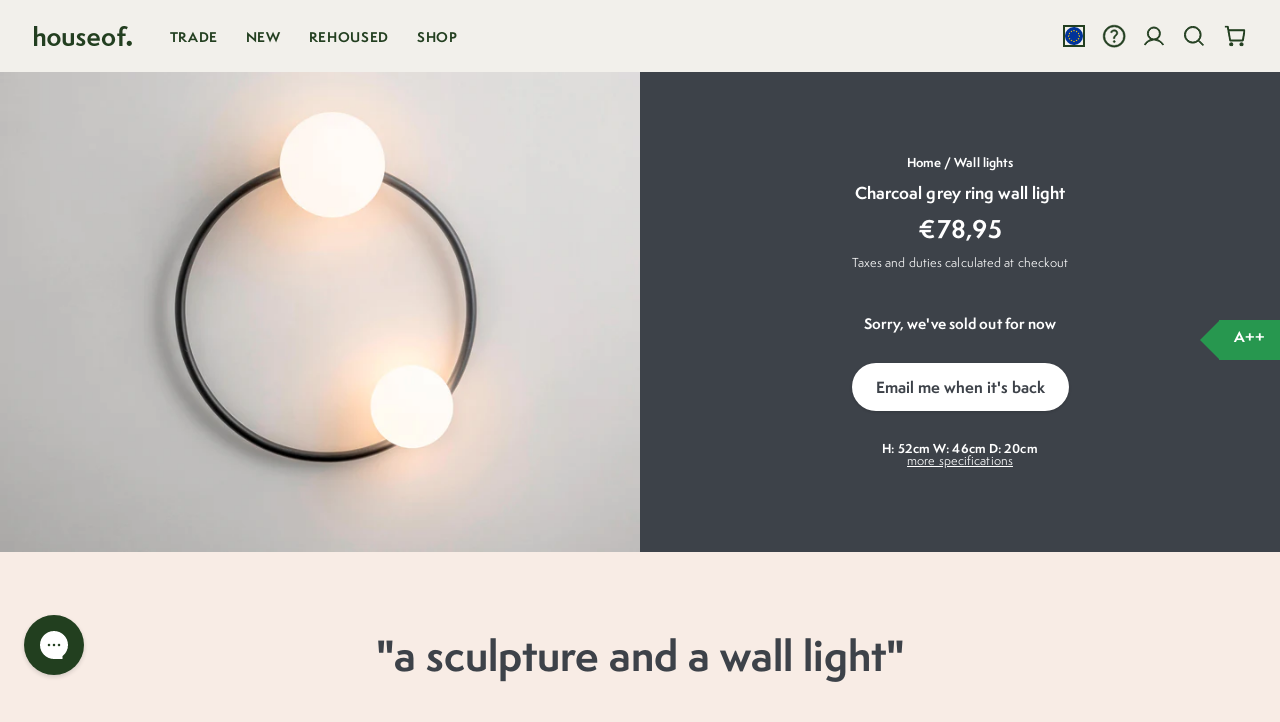

--- FILE ---
content_type: text/html; charset=utf-8
request_url: https://www.houseof.com/de-de/products/charcoal-grey-ring-wall-light
body_size: 124729
content:
<!doctype html>

<html class="no-js" lang="de">
 <head>
   
  <!-- General Meta Information -->
  <meta charset="utf-8">
  <meta http-equiv="X-UA-Compatible" content="IE=edge,chrome=1">
  <meta name="viewport" content="width=device-width,initial-scale=1">
  <meta name="theme-color" content="#3d4249">

  <!-- Preconnect for faster resource loading -->
  <link rel="preconnect" href="https://cdn.shopify.com" crossorigin>
  <link rel="preconnect" href="https://fonts.shopifycdn.com" crossorigin>
  <link rel="preconnect" href="https://monorail-edge.shopifysvc.com">

  <!-- Preload key assets to improve performance -->
  <link rel="preload" href="//www.houseof.com/cdn/shop/t/115/assets/theme.js?v=15776317113413227981730376041" as="script">
  <link rel="preload" href="//www.houseof.com/cdn/shop/t/115/assets/lazysizes.js?v=63098554868324070131730376041" as="script">

  <!-- Canonical URL for SEO -->
  
    <link rel="canonical" href="https://www.houseof.com/de-de/products/charcoal-grey-ring-wall-light">
  

  <!-- Favicon -->
  
    <link rel="shortcut icon" href="//www.houseof.com/cdn/shop/files/ho-favicon_32x32.png?v=1630142442" type="image/png">
  

  <!-- Global Stylesheet -->
  <link href="//www.houseof.com/cdn/shop/t/115/assets/new-homepage.css?v=111718145818574332991730376041" rel="stylesheet" type="text/css" media="all" />

  <!-- Dynamic Meta Titles and Descriptions for SEO -->
  
    <title>Charcoal grey ring wall light  |  Wall Mounted Ring Light  |  houseof.com</title>
    <meta name="description" content="UK Support ✓  2 year guarantee ✓  Free Returns  ✓   |   This statement wall light is a work of art as much as a lamp. The tubular ring body holds two opal glass shades, which diffuses a warm illuminating glow. Ideal for a hallway or living room.">
  

  <!-- /snippets/social-meta-tags.liquid -->


<meta property="og:site_name" content="houseof.com">
<meta property="og:url" content="https://www.houseof.com/de-de/products/charcoal-grey-ring-wall-light">
<meta property="og:title" content="Charcoal grey ring wall light | Wall Mounted Ring Light | houseof.com">
<meta property="og:type" content="product">
<meta property="og:description" content="UK Support ✓ 2 year guarantee ✓ Free Returns ✓ | This statement wall light is a work of art as much as a lamp. The tubular ring body holds two opal glass shades, which diffuses a warm illuminating glow. Ideal for a hallway or living room."><meta property="og:image" content="http://www.houseof.com/cdn/shop/products/RingWall-Charcoal-On.jpg?v=1642711249">
  <meta property="og:image:secure_url" content="https://www.houseof.com/cdn/shop/products/RingWall-Charcoal-On.jpg?v=1642711249">
  <meta property="og:image:width" content="4000">
  <meta property="og:image:height" content="3000">
  <meta property="og:price:amount" content="78,95">
  <meta property="og:price:currency" content="EUR">



<meta name="twitter:card" content="summary_large_image">
<meta name="twitter:title" content="Charcoal grey ring wall light | Wall Mounted Ring Light | houseof.com">
<meta name="twitter:description" content="UK Support ✓ 2 year guarantee ✓ Free Returns ✓ | This statement wall light is a work of art as much as a lamp. The tubular ring body holds two opal glass shades, which diffuses a warm illuminating glow. Ideal for a hallway or living room.">
 <!-- Social media metadata for optimized sharing -->

  <!-- Typekit and Google Fonts -->
  <link rel="stylesheet" href="https://use.typekit.net/bbo2kwm.css">
  <link href="https://fonts.googleapis.com/icon?family=Material+Icons" rel="stylesheet">
   <link
  rel="stylesheet"
  href="https://fonts.googleapis.com/css2?family=Material+Symbols+Outlined:opsz,wght,FILL,GRAD@20..48,100..700,0..1,-50..200"
>

  <!-- External Scripts: Trustpilot, jQuery, Pinterest, Klaviyo, Bing -->
  <script type="text/javascript" src="//widget.trustpilot.com/bootstrap/v5/tp.widget.bootstrap.min.js" async></script>
  <script src="https://ajax.googleapis.com/ajax/libs/jquery/3.5.1/jquery.min.js" defer></script>
  <meta name="p:domain_verify" content="6c2fe2bcd31446ca0a7405e76e53307c"> <!-- Pinterest verification -->
  <script type="text/javascript" async src="https://static.klaviyo.com/onsite/js/klaviyo.js?company_id=NFGJS3"></script>
  <meta name="msvalidate.01" content="607095CEC6685E7F0918FBF58D12B4EE"> <!-- Bing verification -->

  <!-- Returns Magic styling -->
  <style>
    .app-returnmagic iframe {min-height: calc(100vh - 112px); background-color: #f7e8e9; padding: 32px;}
  </style>

  <!-- Include global CSS variables and custom inline styles -->
  
<style data-shopify>
:root {
    --color-text: #3d4249;
    --color-text-rgb: 61, 66, 73;
    --color-body-text: #3d4249;
    --color-sale-text: #e46a6d;
    --color-small-button-text-border: #3d4249;
    --color-text-field: #ffffff;
    --color-text-field-text: #3d4249;
    --color-text-field-text-rgb: 61, 66, 73;

    --color-btn-primary: #3d4249;
    --color-btn-primary-darker: #26292d;
    --color-btn-primary-text: #3d4249;

    --color-blankstate: rgba(61, 66, 73, 0.35);
    --color-blankstate-border: rgba(61, 66, 73, 0.2);
    --color-blankstate-background: rgba(61, 66, 73, 0.1);

    --color-text-focus:Liquid error (snippets/css-variables line 32): Could not find asset snippets/adaptive-color.liquid;
    --color-overlay-text-focus:Liquid error (snippets/css-variables line 33): Could not find asset snippets/adaptive-color.liquid;
    --color-btn-primary-focus:Liquid error (snippets/css-variables line 34): Could not find asset snippets/adaptive-color.liquid;
    --color-btn-social-focus:Liquid error (snippets/css-variables line 35): Could not find asset snippets/adaptive-color.liquid;
    --color-small-button-text-border-focus:Liquid error (snippets/css-variables line 36): Could not find asset snippets/adaptive-color.liquid;
    --predictive-search-focus:Liquid error (snippets/css-variables line 37): Could not find asset snippets/adaptive-color.liquid;

    --color-body: #ffffff;
    --color-bg: #ffffff;
    --color-bg-rgb: 255, 255, 255;
    --color-bg-alt: rgba(61, 66, 73, 0.05);
    --color-bg-currency-selector: rgba(61, 66, 73, 0.2);

    --color-overlay-title-text: #3d4249;
    --color-image-overlay: #ffffff;
    --color-image-overlay-rgb: 255, 255, 255;--opacity-image-overlay: 1.0;--hover-overlay-opacity: 0.7;

    --color-border: #3d4249;
    --color-border-form: #3d4249;
    --color-border-form-darker: #26292d;

    --svg-select-icon: url(//www.houseof.com/cdn/shop/t/115/assets/ico-select.svg?v=180636848731889868461730376041);
    --slick-img-url: url(//www.houseof.com/cdn/shop/t/115/assets/ajax-loader.gif?v=41356863302472015721730376041);

    --font-weight-body--bold: 700;
    --font-weight-body--bolder: 700;

    --font-stack-header: Helvetica, Arial, sans-serif;
    --font-style-header: normal;
    --font-weight-header: 700;

    --font-stack-body: Helvetica, Arial, sans-serif;
    --font-style-body: normal;
    --font-weight-body: 400;

    --font-size-header: 26;

    --font-size-base: 15;

    --font-h1-desktop: 35;
    --font-h1-mobile: 32;
    --font-h2-desktop: 20;
    --font-h2-mobile: 18;
    --font-h3-mobile: 20;
    --font-h4-desktop: 17;
    --font-h4-mobile: 15;
    --font-h5-desktop: 15;
    --font-h5-mobile: 13;
    --font-h6-desktop: 14;
    --font-h6-mobile: 12;

    --font-mega-title-large-desktop: 65;

    --font-rich-text-large: 17;
    --font-rich-text-small: 13;

    
--color-video-bg: #f2f2f2;

    
    --global-color-image-loader-primary: rgba(61, 66, 73, 0.06);
    --global-color-image-loader-secondary: rgba(61, 66, 73, 0.12);
  }
</style>

  <style>
    *,::after,::before {box-sizing: border-box;}
    body, html {background-color: var(--color-body); margin: 0;}
    body, button {font-size: calc(var(--font-size-base) * 1px); font-family: var(--font-stack-body); color: var(--color-text);}
    /* Other base styles and utilities */
  </style>

  <!-- Flickity Carousel Library for interactive carousels -->
  <script src="https://unpkg.com/flickity@2/dist/flickity.pkgd.min.js"></script>
  <link rel="stylesheet" href="//www.houseof.com/cdn/shop/t/115/assets/flickity.css?v=172519339255159795641730376041">

  <!-- Main Theme JavaScript -->
  <script src="//www.houseof.com/cdn/shop/t/115/assets/theme.js?v=15776317113413227981730376041" defer="defer"></script>
  <script src="//www.houseof.com/cdn/shop/t/115/assets/lazysizes.js?v=63098554868324070131730376041" async="async"></script>

  <!-- Polyfill for IE11 compatibility with custom properties -->
  <script type="text/javascript">
    if (window.MSInputMethodContext && document.documentMode) {
      var polyfill = document.createElement("script");
      polyfill.defer = true;
      polyfill.src = "//www.houseof.com/cdn/shop/t/115/assets/ie11CustomProperties.min.js?v=146208399201472936201730376041";
      document.getElementsByTagName('script')[0].parentNode.insertBefore(polyfill, document.getElementsByTagName('script')[0]);
    }
  </script>

  <!-- Theme JavaScript Configuration -->
  <script>
    var theme = {
      breakpoints: {
        medium: 750,
        large: 990,
        widescreen: 1400
      },
      strings: {  /* Localization for UI text elements */
        addToCart: "In den Warenkorb legen",
        soldOut: "Ausverkauft",
        unavailable: "Nicht verfügbar",
        /* Additional UI strings, formatted for easy localization */
      },
      moneyFormat: "€{{amount_with_comma_separator}}",
      moneyFormatWithCurrency: "€{{amount_with_comma_separator}} EUR",
      settings: {  /* Predictive search settings */
        predictiveSearchEnabled: true,
        predictiveSearchShowPrice: false,
        predictiveSearchShowVendor: false
      }
    };

    // Handle back-to-collection functionality for collection pages
    

    // Enable JavaScript by replacing 'no-js' class on <html> element
    document.documentElement.className = document.documentElement.className.replace('no-js', 'js');
  </script>

  <!-- Shopify Customer Page JavaScript, loaded only on customer pages -->
  

  <!-- Load additional libraries and custom scripts -->
  <style>


body {
  margin: 0;
}

/* global copy */  

h1, h2, h3, h4, h5, h6 {
  display: inline;
  margin: 0;  
  font-family: semplicitapro, Helvetica Neue, Helvetica, sans-serif !important;
  text-transform: inherit !important;
  color: #3D4249;
}

p {
  display: inline;
  margin: 0;
  font-family: semplicitapro, Helvetica Neue, Helvetica, sans-serif;
  text-transform: inherit !important;
  color: #3D4249;  
}  

button, input, select, a, table, textarea {
  font-family: semplicitapro, Helvetica Neue, Helvetica, sans-serif !important;
  text-transform: inherit !important;
  color: #3D4249;  
}  

a {
  font-weight: 700 !important;
  text-decoration: none;
  color: inherit;
  color: #3D4249;
}

a:focus {
  color: inherit;
}

:focus-visible {
  outline: none;
}

.headline1 {
  font-size: 96px;
  font-weight: 700;
  letter-spacing: -1.5px;
  text-shadow: 0px 1px 3px rgba(0, 0, 0, 0.16);    
}

.headline2 {
  font-size: 60px;
  font-weight: 700;
  letter-spacing: -0.5px;
}

.headline3 {
  font-size: 48px;
  font-weight: 700;
  letter-spacing: 0px;
  text-shadow: 0px 1px 3px rgba(0, 0, 0, 0.16);    
}

.headline4 {
  font-size: 32px;
  font-weight: 700;
  letter-spacing: 0.25px;
}

.headline5 {
  font-size: 24px;
  font-weight: 700;
  letter-spacing: 0.25px;
}

.headline6 {
  font-size: 18px;
  font-weight: 700;
  letter-spacing: 0.25px;
}

.quote {
  font-size: 40px;
  font-weight: 700;
  letter-spacing: 0px;
}  

.title {
  font-size: 16px;
  font-weight: 900;
  letter-spacing: 0.1px;
}

.subtitle {
  font-size: 14px;
  font-weight: 700;
  letter-spacing: 0.1px;
}

.body1 {
  font-size: 14px;
  font-weight: 400;
  letter-spacing: 0.1px;
}

.body2 {
  font-size: 13px;
  font-weight: 400;
  letter-spacing: 0.1px;
}

button, input {
  font-size: 14px;
  font-weight: 700;
  letter-spacing: 0.1px;
}

.menu {
  font-size: 12px;
  font-weight: 700;
  letter-spacing: 0.1px;
  text-transform: uppercase !important;  
}

.caption {
  font-size: 12px;
  font-weight: 700;
  letter-spacing: 0.1px;
}

.terms {
  font-size: 12px;
  font-weight: 400;
  letter-spacing: 0.1px;
}

.overline {
  font-size: 10px;
  font-weight: 700;
  letter-spacing: 1.5px;
  text-transform: uppercase;
}

/* global */

img, video {
  width: 100%;
}

/* framework */

.container {
  box-sizing: border-box;   
  display: flex;
  flex-direction: column;
  flex-wrap: wrap;
  align-items: center;
  justify-content: flex-start;
  margin: 0;
}

.section {
  position: relative;  
  box-sizing: border-box; 
  display: flex;
  flex-direction: row;
  flex-wrap: nowrap;
  align-items: center;
  justify-content: center;
  margin: 0 0 48px 0;
  padding: 0 0 0 0;
  width: 100%;
  max-width: 1200px;
  background-color: transparent;
  text-align: center;
}

.module {
  position: relative;
  box-sizing: border-box; 
  display: flex;
  flex-direction: column;
  flex-wrap: wrap;
  align-items: center;
  justify-content: center;
  margin: 0 0 0 0;
  padding: 0 32px 0 32px;
  width: 100%;
  background-color: transparent;
  text-align: center;
}

.element {
  box-sizing: border-box; 
  display: flex;
  flex-direction: row;
  flex-wrap: nowrap;
  align-items: center;
  justify-content: center;
  margin: 0 0 16px 0;
  padding: 0 0 0 0;
  width: 100%;
  background-color: transparent;
  text-align: center;
}

.element:first-of-type {
  margin: 32px 0 16px 0;  
}

form .element:first-of-type {
  margin: 0 0 16px 0;  
}

.element:last-of-type {
  margin: 0 0 32px 0; 
}

.element:only-of-type {
  margin: 16px 0 0 0; 
}

/* card */

.card {
  margin: 0 0 32px 0;
  padding: 0 16px 0 16px;
  width: 33.333%;
}

.card:first-child {
  margin: 0 0 32px 0; 
}

.card .element {
  padding: 0 32px 0 32px; 
}

.shade {
  position: relative;
  width: 100%;
  border-radius: 32px;
  box-shadow: rgba(0, 0, 0, 0.1) 0px 6px 12px 0px;    
  background-color: #fff;    
}

.shade img {
  border-radius: 32px 32px 0 0;
}

.inset {
  display: flex;
  flex-direction: column;
  flex-wrap: nowrap;
  align-items: center;
  justify-content: center;
  width: auto;
  margin: 8px 32px 32px 32px;
  padding: 0 0 0 0;
  background-color: #fafafa;
  border: 2px dashed #eee;  
}

.close {
  box-sizing: border-box;
  position: absolute;
  top: 16px;
  right: 16px;
  display: flex;
  flex-direction: row;
  flex-wrap: nowrap;
  align-items: center;
  justify-content: center;
  margin: 0 0 0 0;
  padding: 0 0 0 0;
  width: 16px;
  height: 16px;
  font-size: 16px !important;
  color: #3D4249;
  text-align: center;
}

/* swatches and icons */

.swatch {
  box-sizing: content-box;   
  display: flex;
  flex-direction: column;
  flex-wrap: nowrap;
  align-items: center;
  justify-content: center;
  margin: 0;
  width: 40px;
  height: 40px;
  cursor: pointer;    
}

.swatch:first-child {
  margin: 0 0 0 0;  
}

.swatch.active {
  box-sizing: content-box;  
  border: 4px solid rgba(255, 255, 255, 0.8);
  border-radius: 24px;
  width: 24px;
  height: 24px;  
}

.swatch.bulb {
  box-sizing: content-box;  
  border: 4px solid rgba(61, 66, 73, 0.66);
  border-radius: 32px;
  width: 48px !important;
  min-width: 48px !important;
  height: 48px !important;  
}

.pay {
  box-sizing: border-box;   
  display: flex;
  flex-direction: column;
  flex-wrap: nowrap;
  align-items: center;
  justify-content: center;
  margin: 0 0 8px 8px;
  border-radius: 4px; 
  width: auto;
  height: 24px;
  background-position: 50% 50%;
  background-size: cover;
  background-repeat: no-repeat;
  cursor: pointer;    
}

.pay:first-child {
  margin: 0 0 8px 0;  
}

.material-icons {
  margin: 0 0 0 8px;
  font-weight: normal !important;
}

.material-icons:first-child {
  margin: 0 0 0 0;  
}

/* buttons */

button {
  box-sizing: border-box;   
  display: flex;
  flex-direction: row;
  flex-wrap: wrap;
  align-items: center;
  justify-content: center;
  border:  none;
  border-radius: 24px;
  box-shadow: 0px 1px 3px rgba(0, 0, 0, 0.16);
  margin: 0 0 0 0;
  padding: 0 24px 0 24px !important;
  width:  fit-content !important; 
  height: 48px; 
  background-color: #fff;
  font-weight: 700;
  cursor: pointer;
}

button.secondary {
  border: 2px solid #3D4249;    
  border-radius: 16px;
  height: 32px;
  background-color: #fff !important;
  color: #3D4249 !important;        
}

button.tertiary {
  border: 2px solid #3D4249;    
  border-radius: 16px;
  margin: 0 0 0 0;
  padding: 0 12px 0 12px !important;
  height: 24px;
  background-color: transparent !important;
  font-size: 11px;
  color: #3D4249 !important;        
} 

button.close {
  box-sizing: border-box;   
  display: flex;
  flex-direction: row;
  flex-wrap: wrap;
  align-items: center;
  justify-content: center;
  border:  none;
  border-radius: 24px;
  box-shadow: none;
  margin: 0;
  padding: 0 !important;
  width:  auto !important; 
  height: auto; 
  background-color: none;
  font-weight: 700;
  cursor: pointer;
}

.button-klav {
  box-sizing: border-box;   
  display: flex;
  flex-direction: row;
  flex-wrap: wrap;
  align-items: center;
  justify-content: center;
  border:  none;
  border-radius: 24px;
  box-shadow: 0px 1px 3px rgba(0, 0, 0, 0.16);
  margin: 0 0 8px 0 !important;
  padding: 0 24px 0 24px !important;
  width:  fit-content !important; 
  height: 48px; 
  background-color: #fff;
  font-weight: 700;
  cursor: pointer;
  outline: none !important;  
}

.button-klav:focus-visable {
  outline: none;
}

input[type="submit" i] {
  display: flex;
  flex-direction: row;
  flex-wrap: wrap;
  align-items: center;
  justify-content: center;
  border:  none;
  margin: 0 0 0 0;
  padding: 0 0 0 0;    
  width:  fit-content;
  height: 28px; 
  background-color: transparent;
  cursor: pointer;
}

input[type="text" i], input[type="password"], input[type="email"], input[type="tel"] {
  box-sizing: border-box;   
  display: flex;
  flex-direction: row;
  flex-wrap: wrap;
  align-items: center;
  justify-content: center;
  outline: none !important;
  border:  none;
  margin: 0 0 0 0;
  padding: 0 8px 0 8px;
  width:  100% !important;
  height: 44px; 
  background-color: transparent;
  font-weight: 400;
  cursor: pointer;
}

input.hidden {
  padding: 0 0 0 0 !important;  
  box-shadow: none;
  border: none;
  border-radius: 16px;
  outline: none;
  width: 100%;
  height: 24px;    
  background-color: transparent;
  border-image: none;
  cursor: pointer;
  text-decoration: none;
  cursor: default;  
}

.input {
  box-sizing: border-box;   
  display: flex;
  flex-direction: row;
  flex-wrap: nowrap;
  align-items: center;
  justify-content: center;
  border:  none;
  box-shadow: 0px 1px 3px rgba(0, 0, 0, 0.16);
  margin: 0 0 0 0;
  padding: 0 16px 0 16px !important;
  width:  100% !important; 
  font-weight: 700;
  cursor: pointer;
  border: 2px solid #3D4249;    
  border-radius: 24px;
  height: 48px;
  background-color: #fff !important;
  color: #3D4249 !important;       
} 

::placeholder {
  opacity: 0.66 !important;
}

:-ms-input-placeholder {
  opacity: 0.66 !important;
}

::-ms-input-placeholder {
  opacity: 0.66 !important;
}

input:-webkit-autofill, input:-webkit-autofill:hover, input:-webkit-autofill:focus textarea:-webkit-autofill, textarea:-webkit-autofill:hover textarea:-webkit-autofill:focus, select:-webkit-autofill, select:-webkit-autofill:hover, select:-webkit-autofill:focus {
  -webkit-box-shadow: 0 0 0px 1000px #fff inset !important;
  font-family: semplicitapro, Helvetica Neue, Helvetica, sans-serif !important;    
} 

select {
  -webkit-appearance:none;  
  box-sizing: border-box;   
  display: flex;
  flex-direction: row;
  flex-wrap: wrap;
  align-items: center;
  justify-content: center;
  outline: none !important;
  border:  none;
  margin: 0 0 0 0;
  padding: 0 0 0 0;
  width:  100% !important;
  height: 28px; 
  background-color: transparent;
  font-weight: 400;
  cursor: pointer;
}

.select {
  box-sizing: border-box;   
  display: flex;
  flex-direction: row;
  flex-wrap: wrap;
  align-items: center;
  justify-content: center;
  border:  none;
  box-shadow: 0px 1px 3px rgba(0, 0, 0, 0.16);
  margin: 0 0 0 0;
  padding: 0 24px 0 24px !important;
  width:  fit-content !important; 
  font-weight: 700;
  cursor: pointer;
  border: 2px solid #3D4249;    
  border-radius: 16px;
  height: 32px;
  background-color: #fff !important;
  color: #3D4249 !important;        
}

form {
  width: 100%;
  max-width: 480px;
}


/* swiper 

.swiper-container {
  box-sizing: border-box;
  margin: 0 0 0 0;
  padding: 0 0 18px 0 !important;  
  width: 100%;
}

.swiper-slide {
  display: -webkit-box;
  display: -ms-flexbox;
  display: -webkit-flex;
  display: flex;
  -webkit-box-pack: center;
  -ms-flex-pack: center;
  -webkit-justify-content: center;
  justify-content: center;
  -webkit-box-align: center;
  -ms-flex-align: center;
  -webkit-align-items: center;
  align-items: flex-start;
  flex-direction: column;
  box-shadow: none !important;
  margin: 0 0 0 0;
  text-align: center;
  font-size: 18px;
  background: #fff;
}

.swiper-button-prev, .swiper-button-next {
  color: #fff !important;
  border-radius: 56px !important;
  height: 48px !important;
  width: 48px !important;
  background-color: #3D4249 !important;
}

.swiper-button-next:after, .swiper-button-prev:after {
  font-size: 16px !important;
}  

.swiper-button-next.swiper-button-disabled, .swiper-button-prev.swiper-button-disabled {
  display: none !important;
}  
*/

/* accordion */  

.accordion:first-child {
  border-top: 0.5px solid rgba(0, 0, 0, 0.1); 
}

.accordion {
  margin: 0 0 0 0 !important;
  padding: 0 32px 0 32px;
  height: 56px;
  max-width: 1200px;  
  outline: none;
  transition: 0.4s;
  cursor: pointer;
}

.accordion:after {
  content: '\002B';
  color: #3D4249;
  font-weight: 700;
  float: right;
  margin-left: 5px;
}

.acc-active:after {
  content: "\2212";
}

.panel { 
  width: 100%;
  max-height: 0; 
  padding: 0 32px 0 32px;  
  background-color: #fff;
  overflow: hidden;   
  transition: max-height 0.2s ease-out;
  border-bottom: 0.5px solid rgba(0, 0, 0, 0.1);  
}

/* product fees */

.product-fees-container {
  padding: 0px; 
  width: 100%;
}  

.product-fees-container label {   
  display: none;
}

.product-fees-container ul li { 
  display: flex;
  flex-direction: row-reverse;
  flex-wrap: nowrap;
  align-items: center;
  justify-content: space-between;
  width: 100%;
  margin: 0 0 0 0;
  width: calc(100% + 1px);
  margin: 0 0 0 -3px;  
  line-height: 1.7em;
  font-family: semplicitapro, Helvetica Neue, Helvetica, sans-serif;
  text-transform: inherit !important;  
  font-size: 13px;
  font-weight: 400;
  font-style: italic;
  letter-spacing: 0.1px;  
}  

.product-fees-container ul li input {
  padding: 0;
  height: 18px;
  width: 18px;
  margin: 0 0 0 0;
}  

.mw-product-fees {  
  box-sizing: border-box; 
  display: flex;
  flex-direction: row;
  flex-wrap: nowrap;
  align-items: center;
  justify-content: center;
  margin: 0 0 16px 0;
  padding: 0 32px 0 32px !important;
  width: 100%;
  min-width: none !important;  
  background-color: transparent;
  background-size: unset !important;  
  text-align: center;  


}

.mw-spinner {
  display: none !important;
}  

/* challenge */

.shopify-challenge__container {
  max-width: 100% !important;
  width: 100%;
  height: 80vh;  
  margin: 0 0 48px 0 !important;
  display: flex;
  flex-direction: column;
  align-items: center;
  justify-content: center;
  background-color: #3D4249;
}

.shopify-challenge__message {
  color: #fff;
  font-size: 24px;
  font-weight: 700;
  letter-spacing: 0.25px;
}  

.shopify-challenge__button {
  box-sizing: border-box !important;   
  display: flex !important;
  flex-direction: row !important;
  flex-wrap: wrap !important;
  align-items: center !important;
  justify-content: center !important;
  border:  none !important;
  border-radius: 24px !important;
  box-shadow: 0px 1px 3px rgba(0, 0, 0, 0.16) !important;
  margin: 32px auto !important;
  padding: 0 24px 0 24px !important;
  width:  fit-content !important; 
  height: 48px !important;
  background-color: #fff !important;
  color: #3D4249 !important;
  font-weight: 700 !important;
  cursor: pointer !important;
}

/* suffixes */

.hero {
  flex-direction: column; 
  justify-content: center;
  max-width: none;  
  min-height: 85vh;
  background-position: 50% 50%;
  background-size: cover;
  background-repeat: no-repeat;  
  margin-bottom: 64px;
}

.full {
  max-width:  none;
  width: 100%;
}

.wide {
  margin: 0 0 0 0 !important;
  padding: 0 0 0 0 !important;
}

.fat {
  margin-bottom: 32px;
}

.narrow {
  max-width:  945px;  
}

.slim {
  max-width: 480px;
}

.press {
  max-width: 300px;
}

@media only screen and (max-width: 945px) { 

  .press:last-child {
    margin-bottom: 48px;
  }  

}

.copy {
  padding: 0 32px 0 32px !important;
}

.collection {
  flex-wrap: wrap;
  align-items: flex-start;
  margin:  0 0 32px 0;
}

.row {
  flex-direction: row;  
}

.col {
  flex-direction: column; 
}

.rev {
  flex-direction: row-reverse;
}

.split {
  flex-direction: row;
  justify-content: space-between;
  flex-wrap: nowrap;
}

.start-top {
  align-items: flex-start;
}

.start-left {
  justify-content: flex-start;
  text-align: left;
}

.start-right {
  justify-content: flex-end;
  text-align: right !important;
}

.break {
  margin-bottom: 32px;
  padding-bottom: 32px; 
  border-bottom: solid 0.5px #eee;
}

.clear {
  display: none;
}

.rad img {
  border-radius: 32px;
}

.rad video {
  border-radius: 32px;
}



.sortby {
  flex-direction: row !important;
}

.fit {
  width: unset;
}






.scroll-downs {
  position: absolute;
  right: 16px;
  bottom: 32px;
  margin: 32px auto 48px auto;
  width :34px;
  height: 55px;
  z-index: 999;
}

.mousey {
  width: 3px;
  padding: 10px 15px;
  height: 35px;
  border: 2px solid #fff;
  border-radius: 25px;
  opacity: 0.75;
  box-sizing: content-box;
}

.scroller {
  width: 3px;
  height: 10px;
  border-radius: 25%;
  background-color: #fff;
  animation-name: scroll;
  animation-duration: 2.2s;
  animation-timing-function: cubic-bezier(.15,.41,.69,.94);
  animation-iteration-count: infinite;
}

@keyframes scroll {
  0% { opacity: 0; }
  10% { transform: translateY(0); opacity: 1; }
  100% { transform: translateY(15px); opacity: 0;}
} 







@media only screen and (max-width: 945px) { 

  .scroll-downs {
    top: 95vw;
  } 



  .section {
    flex-direction: column !important;
  }

  .module {
    margin: 0 0 0 0;  
  }

  .card {
    width: 100%;
    margin: 0 0 32px 0;
    padding: 0 32px 0 32px;
  }

  .card:last-of-type {
    margin: 0 !important;
  }

  .collection {
    /* margin: 0 0 48px 0 !important; */
  }

  .row {
    flex-direction: column !important;  
  }

  .input {
    width:  100% !important;     
  }   

  .rad {
    padding: 0 32px 0 32px !important;
  }   

}




@media only screen and (max-width: 945px) { 

  .mobile-nav-wrapper {
    box-shadow: 0px 0px 16px rgba(0, 0, 0, 0.08);       
  }

  nav ul {
    background-color: #F2F0EB !important;
  }

  /* nav li:last-child {
    padding: 0 0 16px 0 !important;
  }     */

  nav li {    
    width: 100%;
    background-color: #F2F0EB;
    display: flex;
  }  

  nav li.sub {    
    background-color: #F2F0EB !important;
  }        

  nav li div, nav li a, nav > div {
    display: flex;
    flex-wrap: nowrap;
    flex-direction: row;
    align-items: center;
    justify-content: space-between;
    height: 56px;
    width: 100% !important;
    padding: 0 16px 0 16px !important;
    font-family: semplicitapro, Helvetica Neue, Helvetica, sans-serif;
    font-weight: 700;
    font-size: 13px;
    letter-spacing: 0.05em;
    text-decoration: none;
    text-transform: uppercase !important;
    color: #233F20 !important;      
  }    

  nav li div span {
    padding: 0 !important;
  }  

  .mobile-nav__return-btn {
    background-color: #3D4249 !important;
    margin: 0 0 16px 0;
  }

  nav p {
    box-sizing: border-box;		
    display: flex;
    flex-wrap: nowrap;
    flex-direction: row;
    align-items: center;
    justify-content: space-between;
    height: 64px;
    padding: 0 16px 0 16px;
    background-color: #EEB0AE;
    font-family: semplicitapro, Helvetica Neue, Helvetica, sans-serif;
    font-weight: 700;
    font-size: 12px;
    letter-spacing: 0.10em;
    text-decoration: none;
    text-transform: none !important;    
    color: #fff !important;	  
  }   

  nav ul li ul li ul li:nth-child(n+4) a {
    text-transform: none !important;
    height: 40px;
    font-weight: 400 !important;
  }         

  nav .swatch {
    box-sizing: content-box;   
    display: flex;
    flex-direction: column;
    flex-wrap: nowrap;
    align-items: center;
    justify-content: center;
    margin: 0 8px 0 0 !important;
    border-radius: 16px;
    width: 24px;
    height: 24px;
    padding: 0 0 0 0;
    background-position: 50% 50%;
    background-size: cover;
    background-repeat: no-repeat;
    cursor: pointer;    
  }  

}

@media only screen and (min-width: 946px) { 

  nav ul{
    position: relative;    
    box-sizing: border-box;	
    z-index: 98;    
    display: flex;
    flex-wrap: nowrap;
    flex-direction: row;
    align-items: center;
    justify-content: flex-start;
    width:  300px;
    height: 72px;
    list-style: none;
    background-color: #F2F0EB;
  }

  nav li {
    box-sizing: border-box;
    text-transform: uppercase !important;    
  }

  nav li a {
    box-sizing: border-box;		
    display: flex;
    flex-wrap: nowrap;
    flex-direction: row;
    align-items: center;
    justify-content: space-between;
    height: 72px;
    padding: 0 0 0 28px;
    font-family: semplicitapro, Helvetica Neue, Helvetica, sans-serif;
    font-weight: 700;
    font-size: 13px;
    letter-spacing: 0.05em;
    text-decoration: none;
    color: #233F20;
    white-space: nowrap;
  }

  nav li a:hover {
    /* background-color: rgba(255, 255, 255, 0.2); */
    color: #00B67A;
  }    
  .country_link span:hover {
    color: #EEB0AE;
  }    

  nav ul li ul {
    position: absolute;
    top: 64px;
    left: 0px;
    z-index: 97;
    display: none;
    flex-direction: column;
    align-items: flex-start;
    justify-content: flex-start;
    height: calc(100vh - 64px);
    box-shadow: 4px 4px 4px rgb(0, 0, 0, 0.04);
    background-color: #EEB0AE;
  }

  nav ul li:hover ul {
    display: grid;	
  }

  nav li ul li {
    width: 100%;
    max-width: 220px;
    margin: 0 auto;	
  }       

  nav ul li ul li a {
    height: 56px;    
    color: #fff !important;
    padding: 0 32px 0 32px;
  }           

  nav ul li ul li ul {
    position: absolute;
    top: 0;
    left: 300px;
    display: none !important;
    flex-direction: column;
    align-items: flex-start;
    justify-content: flex-start;
    background-color: #fff;    
  }

  nav ul li ul li:hover ul {
    display: flex !important;
  }

  nav ul li ul li ul:hover {
    display: flex !important;
  }

  nav li ul li ul li a:hover {
    background-color: #EEB0AE !important;
    color: #fff !important;
  }    

  nav ul li ul li ul li a {
    color: #3D4249 !important;	
  }     

  nav li ul li ul li:nth-child(n+3) a {
    text-transform: none !important;
    height: 40px;
    font-weight: 400 !important;
  }     

  .nav-primary:hover {
    color: #EEB0AE !important;
  }

  a[href="/collections/sale"]:hover {
    color: #E46A6D !important;
  }

  a[href="/pages/sustainability"]:hover {
    color: #00AF95 !important;
  }

  nav li ul li ul li a.nav-swatch {
    box-sizing: border-box;		
    display: flex;
    flex-wrap: nowrap;
    flex-direction: row;
    align-items: center;
    justify-content: flex-start;
  }

  nav p {
    box-sizing: border-box;		
    display: flex;
    flex-wrap: nowrap;
    flex-direction: row;
    align-items: center;
    justify-content: space-between;
    height: 64px;
    padding: 0 32px 0 32px;
    font-family: semplicitapro, Helvetica Neue, Helvetica, sans-serif;
    font-weight: 700;
    font-size: 12px;
    letter-spacing: 0.10em;
    text-decoration: none;
    text-transform: none !important;    
    color: #3D4249 !important;	  
  }

  nav .swatch {
    box-sizing: content-box;   
    display: flex;
    flex-direction: column;
    flex-wrap: nowrap;
    align-items: center;
    justify-content: center;
    margin: 0 8px 0 0 !important;
    border-radius: 16px;
    width: 24px;
    height: 24px;
    padding: 0 0 0 0;
    background-position: 50% 50%;
    background-size: cover;
    background-repeat: no-repeat;
    cursor: pointer;    
  }   

  nav .collection {
    box-sizing: border-box;   
    display: flex;
    flex-direction: column;
    flex-wrap: nowrap;
    align-items: center;
    justify-content: center;
    margin: 0 0 0 0 !important;
    width: 100%;
    height: unset;
    padding: 32px 32px 32px 32px;
    background-position: 50% 50%;
    background-size: cover;
    background-repeat: no-repeat;
    cursor: pointer;    
  }   

  nav .collection img {
    border-radius: 32px;
  }

} 

/* Promo ribbon */

.banner { 
  position: relative; z-index: 1;
}

.element.ribbon {
  width: auto;
}

.ribbon {
  position: relative;
  background: #ba89b6;
  color: #fff;
  text-align: center;
  padding: 8px 32px 8px 32px;
  margin: 0px auto 16px auto;
}
.ribbon:before, .ribbon:after {
  content: "";
  position: absolute;
  display: block;
  bottom: -1em;
  border: 1.5em solid #986794;
  z-index: -1;
}
.ribbon:before {
  left: -2em;
  border-right-width: 1.5em;
  border-left-color: transparent;
}
.ribbon:after {
  right: -2em;
  border-left-width: 1.5em;
  border-right-color: transparent;
}
.ribbon .ribbon-content:before, .ribbon .ribbon-content:after {
  content: "";
  position: absolute;
  display: block;
  border-style: solid;
  border-color: #804f7c transparent transparent transparent;
  bottom: -1em;
}
.ribbon .ribbon-content:before {
  left: 0;
  border-width: 1em 0 0 1em;
}
.ribbon .ribbon-content:after {
  right: 0;
  border-width: 1em 1em 0 0;
}

.ribbon-data {
  margin-bottom: 4px;
  color: #986794;
}

/* UCG */

.gw-ig-gallery-widget-header .gw-ig-gallery-widget-header__title {
    font-size: 32px;
    font-weight: 700;
    letter-spacing: 0.25px;
}

.gw-instagram-gallery-placeholder {
    width: 100%;  
}

.gw-ig-gallery-grid-layout {
  --gw-grid-layout-gutter: 32px !important;
  padding-top: 8px;
}

.gw-image {
  border-radius: 32px;  
}



.gw-load-more__icon {
  display: none !important;
}

.gw-load-more {
  margin: 32px 0 0 0 !important;
}

.gw-ig-post-card__icon-wrapper.svelte-1po2upf.svelte-1po2upf {
    top: 16px !important;
    right: 16px !important;
}

.gw-ig-post-card.svelte-1po2upf:hover .gw-ig-post-card__backdrop.svelte-1po2upf {
    border-radius: 32px !important;
}


.gw-ig-post-card__shop-it {
      box-sizing: border-box !important;   
      display: flex !important;
      flex-direction: row !important;
      flex-wrap: wrap !important;
      align-items: center !important;
      justify-content: center !important;
      border: 2px solid #fff !important;
      border-radius: 16px !important;
      box-shadow: 0px 1px 3px rgba(0, 0, 0, 0.16) !important;
      margin: 0 auto !important;
      padding: 0 24px 0 24px !important;
      width:  fit-content !important; 
      height: 32px !important;
      background-color: #fff !important;
      font-size: 14px !important;
      font-weight: 700 !important;
      cursor: pointer !important;
      color: #fff !important;  
}

.gw-post-modal-tag_card__button {
      box-sizing: border-box !important;   
      display: flex !important;
      flex-direction: row !important;
      flex-wrap: wrap !important;
      align-items: center !important;
      justify-content: center !important;
      border: 2px solid #3D4249 !important;
      border-radius: 16px !important;
      box-shadow: 0px 1px 3px rgba(0, 0, 0, 0.16) !important;
      margin: 0 !important;
      padding: 0 24px 0 24px !important;
      width:  fit-content !important; 
      height: 32px !important;
      background-color: #fff !important;
      font-size: 14px !important;
      font-weight: 700 !important;
      cursor: pointer !important;
      color: #3D4249 !important;    
}

.gw-load-more__button {
      box-sizing: border-box !important;   
      display: flex !important;
      flex-direction: row !important;
      flex-wrap: wrap !important;
      align-items: center !important;
      justify-content: center !important;
      border: 2px solid #3D4249 !important;
      border-radius: 16px !important;
      box-shadow: 0px 1px 3px rgba(0, 0, 0, 0.16) !important;
      margin: 0 auto !important;
      padding: 0 24px 0 24px !important;
      width:  fit-content !important; 
      height: 32px !important;
      background-color: #fff !important;
      font-size: 14px !important;
      font-weight: 700 !important;
      cursor: pointer !important;
      color: #3D4249 !important;  
}

@charset "UTF-8";
/*============================================================================
Debut | Built with Shopify Slate

Some things to know about this file:
- Sass is compiled on Shopify's server so you don't need to convert it to CSS yourself
- The output CSS is compressed and comments are removed
- You cannot use native CSS/Sass @imports in this file without a build script
==============================================================================*/
/*================ SASS HELPERS ================*/
/*================ #Mixins ================*/
/*============================================================================
Prefix mixin for generating vendor prefixes.
Based on https://github.com/thoughtbot/bourbon/blob/master/app/assets/stylesheets/addons/_prefixer.scss

Usage:
// Input:
.element {
@include prefix(transform, scale(1), ms webkit spec);
}

// Output:
.element {
-ms-transform: scale(1);
-webkit-transform: scale(1);
transform: scale(1);
}
==============================================================================*/
/*================ Media Query Mixin ================*/
/*================ Responsive Show/Hide Helper ================*/
/*================ Responsive Text Alignment Helper ================*/
/*============================================================================
Convert pixels (unitless) to ems
eg. for a relational value of 12px write calc-font-size(12) when the parent is 16px
if the parent is another value say 24px write calc-font-size(12, 24)
Based on https://github.com/thoughtbot/bourbon/blob/master/app/assets/stylesheets/functions/_px-to-em.scss
==============================================================================*/
/*============================================================================
Flexbox prefix mixins from Bourbon
https://github.com/thoughtbot/bourbon/blob/master/app/assets/stylesheets/css3/_flex-box.scss
==============================================================================*/
/*================ VARIABLES ================*/
/*============================================================================
Grid Breakpoints and Class Names
- Do not change the variable names
- Breakpoint pixel values are used in the window.theme.breakpoints object
==============================================================================*/
/*============================================================================
Generate breakpoint-specific column widths and push classes
- Default column widths: $grid-breakpoint-has-widths: ($small, $medium-up);
- Default is no push classes
==============================================================================*/
/*================ Color Variables ================*/
/*================ Sizing Variables ================*/
/*================ Footer Variables ================*/
/*================ Z-Index ================*/
/*================ SVG ================*/
/*================ Drawers ================*/
/*================ Hero Slider ================*/
/*================ Typography ================*/
/*================ Gift Cards ================*/
/*================ Z-index ================*/
/*================ Product video ================*/
/*================ Image placeholder ================*/
/*================ VENDOR ================*/
/*============================================================================
Slick Slider 1.6.0

- If upgrading Slick's styles, use the following variables/functions
instead of the slick defaults (from slick-theme.scss)
- This file includes default slick.scss styles (at Slick Slider SCSS)
and slick-theme.scss (at Slick Slider Theme). Upgrade each area individually.
- Remove `outline: none` from `.slick-dots li button`
==============================================================================*/
/*================ Slick Slider SCSS ================*/
.slick-slider {
  position: relative;
  display: block;
  box-sizing: border-box;
  -webkit-touch-callout: none;
  -webkit-user-select: none;
  -khtml-user-select: none;
  -moz-user-select: none;
  -ms-user-select: none;
  user-select: none;
  -ms-touch-action: pan-y;
  touch-action: pan-y;
  -webkit-tap-highlight-color: transparent; }

.slick-list {
  position: relative;
  overflow: hidden;
  display: block;
  margin: 0;
  padding: 0; }
.slick-list:focus {
  outline: none; }
.slick-list.dragging {
  cursor: pointer;
  cursor: hand; }

.slick-slider .slick-track,
.slick-slider .slick-list {
  -webkit-transform: translate3d(0, 0, 0);
  -moz-transform: translate3d(0, 0, 0);
  -ms-transform: translate3d(0, 0, 0);
  -o-transform: translate3d(0, 0, 0);
  transform: translate3d(0, 0, 0); }

.slick-track {
  position: relative;
  left: 0;
  top: 0;
  display: block; }
.slick-track:before, .slick-track:after {
  content: "";
  display: table; }
.slick-track:after {
  clear: both; }
.slick-loading .slick-track {
  visibility: hidden; }

.slick-slide {
  float: left;
  height: 100%;
  min-height: 1px;
  display: none; }
[dir="rtl"] .slick-slide {
  float: right; }
.slick-slide img {
  display: block; }
.slick-slide.slick-loading img {
  display: none; }
.slick-slide.dragging img {
  pointer-events: none; }
.slick-initialized .slick-slide {
  display: block; }
.slick-loading .slick-slide {
  visibility: hidden; }
.slick-vertical .slick-slide {
  display: block;
  height: auto;
  border: 1px solid transparent; }

.slick-arrow.slick-hidden {
  display: none; }

/*================ Slick Slider Theme ================*/
.slick-loading .slick-list {
  background: #fff var(--slick-img-url) center center no-repeat; }

/* Icons */
/* Arrows */
.slick-prev,
.slick-next {
  position: absolute;
  display: block;
  height: 20px;
  width: 20px;
  line-height: 0px;
  font-size: 0px;
  cursor: pointer;
  background: transparent;
  color: transparent;
  top: 50%;
  -webkit-transform: translate(0, -50%);
  -ms-transform: translate(0, -50%);
  transform: translate(0, -50%);
  padding: 0;
  border: none; }
.slick-prev:hover, .slick-prev:focus,
.slick-next:hover,
.slick-next:focus {
  background: transparent;
  color: transparent; }
.slick-prev:hover:before, .slick-prev:focus:before,
.slick-next:hover:before,
.slick-next:focus:before {
  opacity: 1; }
.slick-prev.slick-disabled:before,
.slick-next.slick-disabled:before {
  opacity: 0.25; }
.slick-prev:before,
.slick-next:before {
  font-family: "slick-icons, sans-serif";
  font-size: 20px;
  line-height: 1;
  color: #000;
  opacity: 0.75;
  -webkit-font-smoothing: antialiased;
  -moz-osx-font-smoothing: grayscale; }

.slick-prev {
  left: -25px; }
[dir="rtl"] .slick-prev {
  left: auto;
  right: -25px; }
.slick-prev:before {
  content: "←"; }
[dir="rtl"] .slick-prev:before {
  content: "→"; }

.slick-next {
  right: -25px; }
[dir="rtl"] .slick-next {
  left: -25px;
  right: auto; }
.slick-next:before {
  content: "→"; }
[dir="rtl"] .slick-next:before {
  content: "←"; }

/* Dots */
.slick-dotted.slick-slider {
  margin-bottom: 30px; }

.slick-dots {
  list-style: none;
  display: block;
  text-align: center;
  padding: 0;
  margin: 0; }
.slick-dots li {
  position: relative;
  display: inline-block;
  height: 20px;
  width: 20px;
  margin: 0 5px;
  padding: 0;
  cursor: pointer; }
.slick-dots li button, .slick-dots li a {
  border: 0;
  display: block;
  height: 20px;
  width: 20px;
  line-height: 0px;
  font-size: 0px;
  color: transparent;
  padding: 5px;
  cursor: pointer; }
.slick-dots li button:hover:before, .slick-dots li button:focus:before, .slick-dots li a:hover:before, .slick-dots li a:focus:before {
  opacity: 1; }
.slick-dots li button:before, .slick-dots li a:before {
  position: absolute;
  top: 0;
  left: 0;
  content: "•";
  width: 20px;
  height: 20px;
  font-family: "slick-icons, sans-serif";
  font-size: 6px;
  line-height: 20px;
  text-align: center;
  color: #fff;
  opacity: 0.25;
  -webkit-font-smoothing: antialiased;
  -moz-osx-font-smoothing: grayscale; }
.slick-dots li.slick-active button:before {
  color: #fff;
  opacity: 0.75; }

/*================ GLOBAL ================*/
/*============================================================================
#Normalize
Based on normalize.css v3.0.2 | MIT License | git.io/normalize
==============================================================================*/
article,
aside,
details,
figcaption,
figure,
footer,
header,
hgroup,
main,
menu,
nav,
section,
summary {
  display: block; }

input,
textarea,
select,
.disclosure__toggle {
  -webkit-font-smoothing: antialiased;
  -webkit-text-size-adjust: 100%; }

a {
  background-color: transparent; }

b,
strong {
  font-weight: var(--font-weight-body--bolder); }

em {
  font-style: italic; }

small {
  font-size: 80%; }

sub,
sup {
  font-size: 75%;
  line-height: 0;
  position: relative;
  vertical-align: baseline; }

sup {
  top: -0.5em; }

sub {
  bottom: -0.25em; }

img {
  max-width: 100%;
  border: 0; }

/*button,
input,
optgroup,
select,
.disclosure__toggle,
textarea {
color: inherit;
font: inherit;
margin: 0; }*/

button[disabled],
html input[disabled] {
  cursor: default; }

button::-moz-focus-inner,
[type="button"]::-moz-focus-inner,
[type="reset"]::-moz-focus-inner,
[type="submit"]::-moz-focus-inner {
  border-style: none;
  padding: 0; }

button:-moz-focusring,
[type="button"]:-moz-focusring,
[type="reset"]:-moz-focusring,
[type="submit"]:-moz-focusring {
  outline: 1px dotted ButtonText; }

input[type="search"], input[type="number"], input[type="email"], input[type="password"] {
  -webkit-appearance: none;
  -moz-appearance: none; }

table {
  width: 100%;
  border-collapse: collapse;
  border-spacing: 0; }

td,
th {
  padding: 0; }

textarea {
  overflow: auto;
  -webkit-appearance: none;
  -moz-appearance: none; }

/*============================================================================
Fast Tap
enables no-delay taps (FastClick-esque) on supporting browsers
==============================================================================*/
a,
button,
[role="button"],
input,
label,
select,
.disclosure__toggle,
textarea {
  touch-action: manipulation; }

/*============================================================================
#Grid
==============================================================================*/
/*============================================================================
Grid Setup
1. Allow the grid system to be used on lists.
2. Remove any margins and paddings that might affect the grid system.
3. Apply a negative `margin-left` to negate the columns' gutters.
==============================================================================*/
/*============================================================================
Reversed grids allow you to structure your source in the opposite
order to how your rendered layout will appear.
==============================================================================*/
.grid--rev {
  direction: rtl;
  text-align: left; }
.grid--rev > .grid__item {
  direction: ltr;
  text-align: left;
  float: right; }

/*============================================================================
Grid Columns
- Create width classes, prepended by the breakpoint name.
==============================================================================*/
/*================ Grid push classes ================*/
/*================ Clearfix helper on uniform grids ================*/
/*================ Build Base Grid Classes ================*/
/* Whole */
.one-whole {
  width: 100%; }

/* Halves */
.one-half {
  width: 50%; }

/* Thirds */
.one-third {
  width: 33.33333%; }

.two-thirds {
  width: 66.66667%; }

/* Quarters */
.one-quarter {
  width: 25%; }

.two-quarters {
  width: 50%; }

.three-quarters {
  width: 75%; }

/* Fifths */
.one-fifth {
  width: 20%; }

.two-fifths {
  width: 40%; }

.three-fifths {
  width: 60%; }

.four-fifths {
  width: 80%; }

/* Sixths */
.one-sixth {
  width: 16.66667%; }

.two-sixths {
  width: 33.33333%; }

.three-sixths {
  width: 50%; }

.four-sixths {
  width: 66.66667%; }

.five-sixths {
  width: 83.33333%; }

/* Eighths */
.one-eighth {
  width: 12.5%; }

.two-eighths {
  width: 25%; }

.three-eighths {
  width: 37.5%; }

.four-eighths {
  width: 50%; }

.five-eighths {
  width: 62.5%; }

.six-eighths {
  width: 75%; }

.seven-eighths {
  width: 87.5%; }

/* Tenths */
.one-tenth {
  width: 10%; }

.two-tenths {
  width: 20%; }

.three-tenths {
  width: 30%; }

.four-tenths {
  width: 40%; }

.five-tenths {
  width: 50%; }

.six-tenths {
  width: 60%; }

.seven-tenths {
  width: 70%; }

.eight-tenths {
  width: 80%; }

.nine-tenths {
  width: 90%; }

/* Twelfths */
.one-twelfth {
  width: 8.33333%; }

.two-twelfths {
  width: 16.66667%; }

.three-twelfths {
  width: 25%; }

.four-twelfths {
  width: 33.33333%; }

.five-twelfths {
  width: 41.66667%; }

.six-twelfths {
  width: 50%; }

.seven-twelfths {
  width: 58.33333%; }

.eight-twelfths {
  width: 66.66667%; }

.nine-twelfths {
  width: 75%; }

.ten-twelfths {
  width: 83.33333%; }

.eleven-twelfths {
  width: 91.66667%; }

.show {
  display: block !important; }

.hide {
  display: none !important; }

.text-left {
  text-align: left !important; }

.text-right {
  text-align: right !important; }

.text-center {
  text-align: center !important; }

/*================ Build Responsive Grid Classes ================*/
@media only screen and (max-width: 945px) {
  /* Whole */
  .small--one-whole {
    width: 100%; }
  /* Halves */
  .small--one-half {
    width: 50%; }
  /* Thirds */
  .small--one-third {
    width: 33.33333%; }
  .small--two-thirds {
    width: 66.66667%; }
  /* Quarters */
  .small--one-quarter {
    width: 25%; }
  .small--two-quarters {
    width: 50%; }
  .small--three-quarters {
    width: 75%; }
  /* Fifths */
  .small--one-fifth {
    width: 20%; }
  .small--two-fifths {
    width: 40%; }
  .small--three-fifths {
    width: 60%; }
  .small--four-fifths {
    width: 80%; }
  /* Sixths */
  .small--one-sixth {
    width: 16.66667%; }
  .small--two-sixths {
    width: 33.33333%; }
  .small--three-sixths {
    width: 50%; }
  .small--four-sixths {
    width: 66.66667%; }
  .small--five-sixths {
    width: 83.33333%; }
  /* Eighths */
  .small--one-eighth {
    width: 12.5%; }
  .small--two-eighths {
    width: 25%; }
  .small--three-eighths {
    width: 37.5%; }
  .small--four-eighths {
    width: 50%; }
  .small--five-eighths {
    width: 62.5%; }
  .small--six-eighths {
    width: 75%; }
  .small--seven-eighths {
    width: 87.5%; }
  /* Tenths */
  .small--one-tenth {
    width: 10%; }
  .small--two-tenths {
    width: 20%; }
  .small--three-tenths {
    width: 30%; }
  .small--four-tenths {
    width: 40%; }
  .small--five-tenths {
    width: 50%; }
  .small--six-tenths {
    width: 60%; }
  .small--seven-tenths {
    width: 70%; }
  .small--eight-tenths {
    width: 80%; }
  .small--nine-tenths {
    width: 90%; }
  /* Twelfths */
  .small--one-twelfth {
    width: 8.33333%; }
  .small--two-twelfths {
    width: 16.66667%; }
  .small--three-twelfths {
    width: 25%; }
  .small--four-twelfths {
    width: 33.33333%; }
  .small--five-twelfths {
    width: 41.66667%; }
  .small--six-twelfths {
    width: 50%; }
  .small--seven-twelfths {
    width: 58.33333%; }
  .small--eight-twelfths {
    width: 66.66667%; }
  .small--nine-twelfths {
    width: 75%; }
  .small--ten-twelfths {
    width: 83.33333%; }
  .small--eleven-twelfths {
    width: 91.66667%; }
  .grid--uniform .small--one-half:nth-child(2n+1),
  .grid--uniform .small--one-third:nth-child(3n+1),
  .grid--uniform .small--one-quarter:nth-child(4n+1),
  .grid--uniform .small--one-fifth:nth-child(5n+1),
  .grid--uniform .small--one-sixth:nth-child(6n+1),
  .grid--uniform .small--two-sixths:nth-child(3n+1),
  .grid--uniform .small--three-sixths:nth-child(2n+1),
  .grid--uniform .small--one-eighth:nth-child(8n+1),
  .grid--uniform .small--two-eighths:nth-child(4n+1),
  .grid--uniform .small--four-eighths:nth-child(2n+1),
  .grid--uniform .small--five-tenths:nth-child(2n+1),
  .grid--uniform .small--one-twelfth:nth-child(12n+1),
  .grid--uniform .small--two-twelfths:nth-child(6n+1),
  .grid--uniform .small--three-twelfths:nth-child(4n+1),
  .grid--uniform .small--four-twelfths:nth-child(3n+1),
  .grid--uniform .small--six-twelfths:nth-child(2n+1) {
    clear: both; }
  .small--show {
    display: block !important; }
  .small--hide {
    display: none !important; }
  .small--text-left {
    text-align: left !important; }
  .small--text-right {
    text-align: right !important; }
  .small--text-center {
    text-align: center !important; } }

@media only screen and (min-width: 946px) {
  /* Whole */
  .medium-up--one-whole {
    width: 100%; }
  /* Halves */
  .medium-up--one-half {
    width: 50%; }
  /* Thirds */
  .medium-up--one-third {
    width: 33.33333%; }
  .medium-up--two-thirds {
    width: 66.66667%; }
  /* Quarters */
  .medium-up--one-quarter {
    width: 25%; }
  .medium-up--two-quarters {
    width: 50%; }
  .medium-up--three-quarters {
    width: 75%; }
  /* Fifths */
  .medium-up--one-fifth {
    width: 20%; }
  .medium-up--two-fifths {
    width: 40%; }
  .medium-up--three-fifths {
    width: 60%; }
  .medium-up--four-fifths {
    width: 80%; }
  /* Sixths */
  .medium-up--one-sixth {
    width: 16.66667%; }
  .medium-up--two-sixths {
    width: 33.33333%; }
  .medium-up--three-sixths {
    width: 50%; }
  .medium-up--four-sixths {
    width: 66.66667%; }
  .medium-up--five-sixths {
    width: 83.33333%; }
  /* Eighths */
  .medium-up--one-eighth {
    width: 12.5%; }
  .medium-up--two-eighths {
    width: 25%; }
  .medium-up--three-eighths {
    width: 37.5%; }
  .medium-up--four-eighths {
    width: 50%; }
  .medium-up--five-eighths {
    width: 62.5%; }
  .medium-up--six-eighths {
    width: 75%; }
  .medium-up--seven-eighths {
    width: 87.5%; }
  /* Tenths */
  .medium-up--one-tenth {
    width: 10%; }
  .medium-up--two-tenths {
    width: 20%; }
  .medium-up--three-tenths {
    width: 30%; }
  .medium-up--four-tenths {
    width: 40%; }
  .medium-up--five-tenths {
    width: 50%; }
  .medium-up--six-tenths {
    width: 60%; }
  .medium-up--seven-tenths {
    width: 70%; }
  .medium-up--eight-tenths {
    width: 80%; }
  .medium-up--nine-tenths {
    width: 90%; }
  /* Twelfths */
  .medium-up--one-twelfth {
    width: 8.33333%; }
  .medium-up--two-twelfths {
    width: 16.66667%; }
  .medium-up--three-twelfths {
    width: 25%; }
  .medium-up--four-twelfths {
    width: 33.33333%; }
  .medium-up--five-twelfths {
    width: 41.66667%; }
  .medium-up--six-twelfths {
    width: 50%; }
  .medium-up--seven-twelfths {
    width: 58.33333%; }
  .medium-up--eight-twelfths {
    width: 66.66667%; }
  .medium-up--nine-twelfths {
    width: 75%; }
  .medium-up--ten-twelfths {
    width: 83.33333%; }
  .medium-up--eleven-twelfths {
    width: 91.66667%; }
  .grid--uniform .medium-up--one-half:nth-child(2n+1),
  .grid--uniform .medium-up--one-third:nth-child(3n+1),
  .grid--uniform .medium-up--one-quarter:nth-child(4n+1),
  .grid--uniform .medium-up--one-fifth:nth-child(5n+1),
  .grid--uniform .medium-up--one-sixth:nth-child(6n+1),
  .grid--uniform .medium-up--two-sixths:nth-child(3n+1),
  .grid--uniform .medium-up--three-sixths:nth-child(2n+1),
  .grid--uniform .medium-up--one-eighth:nth-child(8n+1),
  .grid--uniform .medium-up--two-eighths:nth-child(4n+1),
  .grid--uniform .medium-up--four-eighths:nth-child(2n+1),
  .grid--uniform .medium-up--five-tenths:nth-child(2n+1),
  .grid--uniform .medium-up--one-twelfth:nth-child(12n+1),
  .grid--uniform .medium-up--two-twelfths:nth-child(6n+1),
  .grid--uniform .medium-up--three-twelfths:nth-child(4n+1),
  .grid--uniform .medium-up--four-twelfths:nth-child(3n+1),
  .grid--uniform .medium-up--six-twelfths:nth-child(2n+1) {
    clear: both; }
  .medium-up--show {
    display: block !important; }
  .medium-up--hide {
    display: none !important; }
  .medium-up--text-left {
    text-align: left !important; }
  .medium-up--text-right {
    text-align: right !important; }
  .medium-up--text-center {
    text-align: center !important; } }

/*================ Build Grid Push Classes ================*/
@media only screen and (max-width: 945px) {
  /* Halves */
  .small--push-one-half {
    left: 50%; }
  /* Thirds */
  .small--push-one-third {
    left: 33.33333%; }
  .small--push-two-thirds {
    left: 66.66667%; }
  /* Quarters */
  .small--push-one-quarter {
    left: 25%; }
  .small--push-two-quarters {
    left: 50%; }
  .small--push-three-quarters {
    left: 75%; }
  /* Fifths */
  .small--push-one-fifth {
    left: 20%; }
  .small--push-two-fifths {
    left: 40%; }
  .small--push-three-fifths {
    left: 60%; }
  .small--push-four-fifths {
    left: 80%; }
  /* Sixths */
  .small--push-one-sixth {
    left: 16.66667%; }
  .small--push-two-sixths {
    left: 33.33333%; }
  .small--push-three-sixths {
    left: 50%; }
  .small--push-four-sixths {
    left: 66.66667%; }
  .small--push-five-sixths {
    left: 83.33333%; }
  /* Eighths */
  .small--push-one-eighth {
    left: 12.5%; }
  .small--push-two-eighths {
    left: 25%; }
  .small--push-three-eighths {
    left: 37.5%; }
  .small--push-four-eighths {
    left: 50%; }
  .small--push-five-eighths {
    left: 62.5%; }
  .small--push-six-eighths {
    left: 75%; }
  .small--push-seven-eighths {
    left: 87.5%; }
  /* Tenths */
  .small--push-one-tenth {
    left: 10%; }
  .small--push-two-tenths {
    left: 20%; }
  .small--push-three-tenths {
    left: 30%; }
  .small--push-four-tenths {
    left: 40%; }
  .small--push-five-tenths {
    left: 50%; }
  .small--push-six-tenths {
    left: 60%; }
  .small--push-seven-tenths {
    left: 70%; }
  .small--push-eight-tenths {
    left: 80%; }
  .small--push-nine-tenths {
    left: 90%; }
  /* Twelfths */
  .small--push-one-twelfth {
    left: 8.33333%; }
  .small--push-two-twelfths {
    left: 16.66667%; }
  .small--push-three-twelfths {
    left: 25%; }
  .small--push-four-twelfths {
    left: 33.33333%; }
  .small--push-five-twelfths {
    left: 41.66667%; }
  .small--push-six-twelfths {
    left: 50%; }
  .small--push-seven-twelfths {
    left: 58.33333%; }
  .small--push-eight-twelfths {
    left: 66.66667%; }
  .small--push-nine-twelfths {
    left: 75%; }
  .small--push-ten-twelfths {
    left: 83.33333%; }
  .small--push-eleven-twelfths {
    left: 91.66667%; } }

@media only screen and (min-width: 946px) {
  /* Halves */
  .medium-up--push-one-half {
    left: 50%; }
  /* Thirds */
  .medium-up--push-one-third {
    left: 33.33333%; }
  .medium-up--push-two-thirds {
    left: 66.66667%; }
  /* Quarters */
  .medium-up--push-one-quarter {
    left: 25%; }
  .medium-up--push-two-quarters {
    left: 50%; }
  .medium-up--push-three-quarters {
    left: 75%; }
  /* Fifths */
  .medium-up--push-one-fifth {
    left: 20%; }
  .medium-up--push-two-fifths {
    left: 40%; }
  .medium-up--push-three-fifths {
    left: 60%; }
  .medium-up--push-four-fifths {
    left: 80%; }
  /* Sixths */
  .medium-up--push-one-sixth {
    left: 16.66667%; }
  .medium-up--push-two-sixths {
    left: 33.33333%; }
  .medium-up--push-three-sixths {
    left: 50%; }
  .medium-up--push-four-sixths {
    left: 66.66667%; }
  .medium-up--push-five-sixths {
    left: 83.33333%; }
  /* Eighths */
  .medium-up--push-one-eighth {
    left: 12.5%; }
  .medium-up--push-two-eighths {
    left: 25%; }
  .medium-up--push-three-eighths {
    left: 37.5%; }
  .medium-up--push-four-eighths {
    left: 50%; }
  .medium-up--push-five-eighths {
    left: 62.5%; }
  .medium-up--push-six-eighths {
    left: 75%; }
  .medium-up--push-seven-eighths {
    left: 87.5%; }
  /* Tenths */
  .medium-up--push-one-tenth {
    left: 10%; }
  .medium-up--push-two-tenths {
    left: 20%; }
  .medium-up--push-three-tenths {
    left: 30%; }
  .medium-up--push-four-tenths {
    left: 40%; }
  .medium-up--push-five-tenths {
    left: 50%; }
  .medium-up--push-six-tenths {
    left: 60%; }
  .medium-up--push-seven-tenths {
    left: 70%; }
  .medium-up--push-eight-tenths {
    left: 80%; }
  .medium-up--push-nine-tenths {
    left: 90%; }
  /* Twelfths */
  .medium-up--push-one-twelfth {
    left: 8.33333%; }
  .medium-up--push-two-twelfths {
    left: 16.66667%; }
  .medium-up--push-three-twelfths {
    left: 25%; }
  .medium-up--push-four-twelfths {
    left: 33.33333%; }
  .medium-up--push-five-twelfths {
    left: 41.66667%; }
  .medium-up--push-six-twelfths {
    left: 50%; }
  .medium-up--push-seven-twelfths {
    left: 58.33333%; }
  .medium-up--push-eight-twelfths {
    left: 66.66667%; }
  .medium-up--push-nine-twelfths {
    left: 75%; }
  .medium-up--push-ten-twelfths {
    left: 83.33333%; }
  .medium-up--push-eleven-twelfths {
    left: 91.66667%; } }

/*================ #Helper Classes ================*/
.clearfix {
  *zoom: 1; }
.clearfix::after {
  content: '';
  display: table;
  clear: both; }

.visually-hidden {
  position: absolute !important;
  overflow: hidden;
  clip: rect(0 0 0 0);
  height: 1px;
  width: 1px;
  margin: -1px;
  padding: 0;
  border: 0; }

.visually-hidden--inline {
  margin: 0;
  height: 1em; }

.visually-hidden--static {
  position: static !important; }

.js-focus-hidden:focus {
  outline: none; }

.no-js:not(html) {
  display: none; }
.no-js .no-js:not(html) {
  display: block; }

.no-js .js {
  display: none; }

.hide {
  display: none !important; }

/*============================================================================
Skip to content button
- Overrides .visually-hidden when focused
==============================================================================*/
.skip-link:focus {
  clip: auto;
  width: auto;
  height: auto;
  margin: 0;
  color: var(--color-text);
    background-color: var(--color-bg);
      padding: 10px;
      opacity: 1;
      z-index: 10000;
      transition: none; }

/*=============== Lazy loading ===================*/
.box {
  background: no-repeat;
  background-color: #f7f7f7;
  background-size: contain; }

.ratio-container {
  position: relative; }

.ratio-container:after {
  content: '';
  display: block;
  height: 0;
  width: 100%;
  /* 16:9 = 56.25% = calc(9 / 16 * 100%) */
  padding-bottom: 50%;
  content: ""; }

.ratio-container > * {
  position: absolute;
  top: 0;
  left: 0;
  width: 100%;
  height: 100%; }

/*=============== Critical CSS ===================*/
.main-content {
  opacity: 1; }

.main-content .shopify-section {
  display: inherit; }

.critical-hidden {
  display: inherit; }

/*================ #Basic Styles ================*/
.page-width {
  *zoom: 1;
  /*max-width: 1200px;*/
  margin: 0 auto; }
.page-width::after {
  content: '';
  display: table;
  clear: both; }

.main-content {
  display: block;
  padding-top: 100px;
}
@media only screen and (min-width: 946px) {
  .main-content {
    /*padding-top: 55px; */} }


/*================ Typography ================*/
blockquote {
  font-size: calc(((18) / (var(--font-size-base))) * 1em);
    font-style: normal;
    text-align: center;
    padding: 0 30px;
    margin: 0; }
.rte blockquote {
  border-color: var(--color-border);
    border-width: 1px 0;
    border-style: solid;
    padding: 30px 0;
    margin-bottom: 27.5px; }
blockquote p + cite {
  margin-top: 27.5px; }
blockquote cite {
  display: block;
  font-size: 0.85em;
  font-weight: var(--font-weight-body); }
blockquote cite::before {
  content: '\2014 \0020'; }

code,
pre {
  font-family: Consolas, monospace;
  font-size: 1em; }

pre {
  overflow: auto; }

/*input,
textarea,
select,
.disclosure__toggle {
font-size: calc(var(--font-size-base) * 1px);
font-family: var(--font-stack-body);
font-style: var(--font-style-body);
font-weight: var(--font-weight-body);
color: var(--color-text);
line-height: 1.5; }

@media only screen and (max-width: 989px) {
input,
textarea,
select,
.disclosure__toggle,
button {
font-size: 16px; } }*/

/*================ Headings ================*/
h3, .h3,
h4,
.h4,
h5,
.h5,
h6,
.h6 {
  font-family: var(--font-stack-header);
    font-style: var(--font-style-header);
      font-weight: var(--font-weight-header);
        line-height: 1.2;
        overflow-wrap: break-word;
        word-wrap: break-word; }
h3 a, .h3 a,
h4 a,
.h4 a,
h5 a,
.h5 a,
h6 a,
.h6 a {
  color: inherit;
  text-decoration: none;
  font-weight: inherit; }

h3, .h3 {
  font-size: calc(((var(--font-size-header)) / (var(--font-size-base))) * 1em);
    text-transform: none;
    letter-spacing: 0; }
@media only screen and (max-width: 945px) {
  h3, .h3 {
    font-size: calc(((var(--font-h3-mobile)) / (var(--font-size-base))) * 1em); } }


h4,
.h4 {
  font-size: calc(((var(--font-h4-desktop)) / (var(--font-size-base))) * 1em); }
@media only screen and (max-width: 945px) {

  h4,
  .h4 {
    font-size: calc(((var(--font-h4-mobile)) / (var(--font-size-base))) * 1em); } }


h5,
.h5 {
  font-size: calc(((var(--font-h5-desktop)) / (var(--font-size-base))) * 1em); }
@media only screen and (max-width: 945px) {

  h5,
  .h5 {
    font-size: calc(((var(--font-h5-mobile)) / (var(--font-size-base))) * 1em); } }


h6,
.h6 {
  font-size: calc(((var(--font-h6-desktop)) / (var(--font-size-base))) * 1em); }
@media only screen and (max-width: 945px) {

  h6,
  .h6 {
    font-size: calc(((var(--font-h6-mobile)) / (var(--font-size-base))) * 1em); } }

/*================ RTE headings ================*/
.rte {
  color: var(--color-body-text);
    margin-bottom: 35px; }
.rte:last-child {
  margin-bottom: 0; }
.rte h1,
.rte h2,
.rte h3,
.rte .h3,
.rte h4,
.rte .h4,
.rte h5,
.rte .h5,
.rte h6,
.rte .h6 {
  margin-top: 55px;
  margin-bottom: 27.5px; }
.rte h1:first-child,
.rte h2:first-child,
.rte h3:first-child,
.rte .h3:first-child,
.rte h4:first-child,
.rte .h4:first-child,
.rte h5:first-child,
.rte .h5:first-child,
.rte h6:first-child,
.rte .h6:first-child {
  margin-top: 0; }
.rte li {
  margin-bottom: 4px;
  list-style: inherit; }
.rte li:last-child {
  margin-bottom: 0; }

.rte-setting {
  margin-bottom: 19.44444px; }
.rte-setting:last-child {
  margin-bottom: 0; }

/*================ Misc styles ================*/
.fine-print {
  font-size: calc(((14) / (var(--font-size-base))) * 1em);
    font-style: italic; }

.txt--minor {
  font-size: 80%; }

.txt--emphasis {
  font-style: italic; }

/*================ Hero and slideshow headers ================*/
.mega-title,
.mega-subtitle {
  color: var(--color-overlay-title-text); }
/*.hero .mega-title, .hero*/
.mega-subtitle {
  text-shadow: 0 0 4px rgba(0, 0, 0, 0.4); }
@media only screen and (min-width: 946px) {
  .mega-title,
  .mega-subtitle {
    text-shadow: 0 0 4px rgba(0, 0, 0, 0.4); } }

.mega-title {
  margin-bottom: 8px; }

.mega-title--large {
  font-size: calc(((var(--font-size-header) + 8) / (var(--font-size-base))) * 1em); }
@media only screen and (min-width: 946px) {
  .mega-title--large {
    font-size: calc(((var(--font-mega-title-large-desktop)) / (var(--font-size-base))) * 1em); } }

@media only screen and (min-width: 946px) {
  .mega-subtitle {
    font-size: calc(((var(--font-size-base) + 4) / (var(--font-size-base))) * 1em);
      margin: 0 auto; }
  .text-center .mega-subtitle {
    max-width: 75%; } }

.mega-subtitle p {
  color: var(--color-overlay-title-text); }

.mega-subtitle a {
  color: var(--color-overlay-title-text);
    border-bottom: 1px solid currentColor; }
.mega-subtitle a:hover, .mega-subtitle a:focus {
  color: var(--color-overlay-text-focus); }

.mega-subtitle--large {
  font-size: calc(((var(--font-size-base) + 2) / (var(--font-size-base))) * 1em);
    font-weight: var(--font-weight-header); }
@media only screen and (min-width: 946px) {
  .mega-subtitle--large {
    font-size: calc(((var(--font-size-base) + 8) / (var(--font-size-base))) * 1em); } }

/*============================================================================
Animation Classes and Keyframes
==============================================================================*/
.is-transitioning {
  display: block !important;
  visibility: visible !important; }

/*================ #Icons ================*/
svg.icon:not(.icon--full-color) .icon-error__symbol,
symbol.icon:not(.icon--full-color) .icon-error__symbol {
  fill: #ffffff; }

/*================ Payment Icons ================*/
.payment-icons {
  -moz-user-select: none;
  -ms-user-select: none;
  -webkit-user-select: none;
  user-select: none;
  cursor: default; }
@media only screen and (max-width: 945px) {
  .payment-icons {
    line-height: 40px; } }
.payment-icons .icon {
  width: 38px;
  height: 24px;
  fill: inherit; }

/*================ Social Icons ================*/
.social-icons .icon {
  width: 23px;
  height: 23px; }
@media only screen and (min-width: 946px) {
  .social-icons .icon {
    width: 25px;
    height: 25px; } }
.social-icons .icon.icon--wide {
  width: 40px; }

/*================ Spinner Icon ================*/
.icon-spinner {
  -moz-animation: spin 500ms infinite linear;
  -o-animation: spin 500ms infinite linear;
  -webkit-animation: spin 500ms infinite linear;
  animation: spin 500ms infinite linear; }

/*================ Error Icons ================*/
.icon-error {
  fill: #d20000;
  width: calc(calc(var(--font-size-base) * 1px) - 2px);
  height: calc(calc(var(--font-size-base) * 1px) - 2px);
  margin-top: 0.1em;
  flex-shrink: 0; }

/*================ #Lists ================*/
ul,
ol {
  margin: 0;
  padding: 0; }

ol {
  list-style: decimal; }

/*================ #Rich Text Editor ================*/
.rte img {
  height: auto; }

.rte table {
  table-layout: fixed; }

.rte ul,
.rte ol {
  margin: 0 0 17.5px 35px; }
.rte ul.list--inline,
.rte ol.list--inline {
  margin-left: 0; }

.rte ul {
  list-style: disc outside; }
.rte ul ul {
  list-style: circle outside; }
.rte ul ul ul {
  list-style: square outside; }

.rte a:not(.btn) {
  border-bottom: 1px solid currentColor;
  padding-bottom: 1px; }

.text-center.rte ul,
.text-center.rte ol,
.text-center .rte ul,
.text-center .rte ol {
  margin-left: 0;
  list-style-position: inside; }

.scrollable-wrapper {
  max-width: 100%;
  overflow: auto;
  -webkit-overflow-scrolling: touch; }

/*================ #Links and Buttons ================*/
/* a:not([disabled]):hover, a:focus {
  color: inherit; } */

.password-powered-by a:not([disabled]):hover, .password-powered-by a:focus {
  color: var(--color-text-focus);
    border-bottom: 1px solid var(--color-text-focus); }

a[href^="tel"] {
  color: inherit; }

/*================ Buttons ================*/
.btn, .shopify-payment-button .shopify-payment-button__button--unbranded {
  -moz-user-select: none;
  -ms-user-select: none;
  -webkit-user-select: none;
  user-select: none;
  -webkit-appearance: none;
  -moz-appearance: none;
  appearance: none;
  display: inline-block;
  width: auto;
  text-decoration: none;
  text-align: center;
  vertical-align: middle;
  cursor: pointer;
  border: 1px solid transparent;
  border-radius: 32px;
  padding: 8px 15px;
  background-color: var(--color-btn-primary);
    color: var(--color-btn-primary-text);
      font-family: var(--font-stack-header);
        font-style: var(--font-style-header);
          font-weight: var(--font-weight-header);
            letter-spacing: 0.08em;
            white-space: normal;
            font-size: calc(((var(--font-size-base) - 2) / (var(--font-size-base))) * 1em); }
@media only screen and (min-width: 946px) {
  .btn, .shopify-payment-button .shopify-payment-button__button--unbranded {
    padding: 10px 18px; } }
.btn:not([disabled]):hover, .shopify-payment-button .shopify-payment-button__button--unbranded:not([disabled]):hover, .btn:focus, .shopify-payment-button .shopify-payment-button__button--unbranded:focus {
  color: var(--color-btn-primary-text);
    /*background-color: var(--color-btn-primary-focus);*/ }
.btn .icon-arrow-right, .shopify-payment-button .shopify-payment-button__button--unbranded .icon-arrow-right,
.btn .icon-arrow-left,
.shopify-payment-button .shopify-payment-button__button--unbranded .icon-arrow-left {
  height: 9px; }
.btn[disabled], .shopify-payment-button .shopify-payment-button__button--unbranded[disabled], .btn[aria-disabled], .shopify-payment-button .shopify-payment-button__button--unbranded[aria-disabled] {
  cursor: default;
  opacity: 0.5; }

.btn--secondary {
  background-color: transparent;
  color: var(--color-btn-primary);
    border-color: var(--color-btn-primary); }
.btn--secondary:not([disabled]):hover, .btn--secondary:focus {
  background-color: transparent;
  color: var(--color-btn-primary-focus);
    border-color: var(--color-btn-primary-focus); }

.btn--secondary-accent {
  background-color: var(--color-body);
    color: var(--color-btn-primary);
      border-color: var(--color-btn-primary); }
.btn--secondary-accent:not([disabled]):hover, .btn--secondary-accent:focus {
  background-color: var(--color-body);
    color: var(--color-btn-primary-focus);
      border-color: var(--color-btn-primary-focus); }

.btn--small {
  padding: 8px 10px;
  font-size: calc(((12) / (var(--font-size-base))) * 1em);
    line-height: 1; }

.btn--tertiary {
  background-color: transparent;
  color: var(--color-small-button-text-border);
    border-color: var(--color-small-button-text-border); }
.btn--tertiary:not([disabled]):hover, .btn--tertiary:focus {
  background-color: transparent;
  color: var(--color-small-button-text-border-focus);
    border-color: var(--color-small-button-text-border-focus); }

/*================ Button variations ================*/
@media only screen and (max-width: 945px) {
  .btn--small-wide {
    padding-left: 50px;
    padding-right: 50px; } }

.btn--link {
  background-color: transparent;
  border: 0;
  margin: 0;
  color: var(--color-text);
    text-align: left; }
.btn--link:not([disabled]):hover, .btn--link:focus {
  color: var(--color-text-focus);
    background-color: transparent; }
.btn--link .icon {
  vertical-align: middle; }

.btn--narrow {
  padding-left: 15px;
  padding-right: 15px; }

.btn--has-icon-after .icon {
  margin-left: 10px; }

.btn--has-icon-before .icon {
  margin-right: 10px; }

/*================ Force an input/button to look like a text link ================*/
.text-link {
  display: inline;
  border: 0 none;
  background: none;
  padding: 0;
  margin: 0; }

.text-link--accent {
  color: var(--color-btn-primary);
    border-bottom: 1px solid currentColor;
    padding-bottom: 1px; }
.text-link--accent:not([disabled]):hover, .text-link--accent:focus {
  color: var(--color-btn-primary-focus); }

/*================ Return to collection/blog links ================*/
.return-link-wrapper {
  margin-top: 0;
  margin-bottom: 0; }
@media only screen and (max-width: 945px) {
  .return-link-wrapper {
    margin-top: 0; } }

.full-width-link {
  position: absolute;
  top: 0;
  right: 0;
  bottom: 0;
  left: 0;
  z-index: 2; }

/*================ #Tables ================*/
table {
  margin-bottom: 32px; }
/*table a {
border-bottom: 1px solid currentColor; }*/

th {
  font-family: var(--font-stack-header);
    font-style: var(--font-style-header);
      font-weight: var(--font-weight-body--bold); }

th,
td {
  text-align: left;
  border: 1px solid var(--color-border);
    }

tbody th,
tfoot th {
  font-weight: normal; }

/*============================================================================
Responsive tables, defined with .responsive-table on table element.
==============================================================================*/
@media only screen and (max-width: 945px) {
  .responsive-table thead {
    display: none; }
  .responsive-table th,
  .responsive-table td {
    float: left;
    clear: left;
    width: 100%;
    text-align: right;
    padding: 27.5px;
    border: 0;
    margin: 0; }
  .responsive-table th::before,
  .responsive-table td::before {
    content: attr(data-label);
    float: left;
    text-align: center;
    font-size: 12px;
    padding-right: 10px;
    font-weight: normal; }
  .responsive-table__row + .responsive-table__row,
  tfoot > .responsive-table__row:first-child {
    position: relative;
    margin-top: 10px;
    padding-top: 55px; }
  .responsive-table__row + .responsive-table__row::after,
  tfoot > .responsive-table__row:first-child::after {
    content: '';
    display: block;
    position: absolute;
    top: 0;
    left: 27.5px;
    right: 27.5px;
    border-bottom: 1px solid var(--color-border); } }

/*================ #Images and Iframes ================*/
svg:not(:root) {
  overflow: hidden; }

.video-wrapper {
  position: relative;
  overflow: hidden;
  max-width: 100%;
  padding-bottom: 56.25%;
  height: 0;
  height: auto; }
.video-wrapper iframe {
  position: absolute;
  top: 0;
  left: 0;
  width: 100%;
  height: 100%; }

/*================ Adds a background color pulsating animation ================*/
[data-image-loading-animation] {
  background-color: var(--global-color-image-loader-primary);
    -moz-animation: image-loader 2s 400ms infinite;
    -o-animation: image-loader 2s 400ms infinite;
    -webkit-animation: image-loader 2s 400ms infinite;
    animation: image-loader 2s 400ms infinite; }
.no-js [data-image-loading-animation] {
  animation-name: none; }

/*================ Forms ================*/
form {
  margin: 0; }

fieldset {
  border: 1px solid var(--color-border-form);
    margin: 0 0 55px;
    padding: 27.5px; }

legend {
  border: 0;
  padding: 0; }

button {
  cursor: pointer; }

input[type="submit"] {
  cursor: pointer; }

label {
  display: block;
  margin-bottom: 5px; }
@media only screen and (max-width: 945px) {
  label {
    font-size: calc(((var(--font-size-base) - 2) / (var(--font-size-base))) * 1em); } }
[type="radio"] + label,
[type="checkbox"] + label {
  display: inline-block;
  margin-bottom: 0; }
label[for] {
  cursor: pointer; }

/*input,
textarea,
select,
.disclosure__toggle {
border: 1px solid var(--color-border-form);
background-color: var(--color-text-field);
color: var(--color-text-field-text);
max-width: 100%;
line-height: 1.2;
border-radius: 2px; }
input:focus,
textarea:focus,
select:focus,
.disclosure__toggle:focus {
border-color: inherit; }
input[disabled],
textarea[disabled],
select[disabled],
.disclosure__toggle[disabled] {
cursor: default;
background-color: #f4f4f4;
border-color: #f4f4f4; }
input.input--error::-webkit-input-placeholder,
textarea.input--error::-webkit-input-placeholder,
select.input--error::-webkit-input-placeholder,
.input--error.disclosure__toggle::-webkit-input-placeholder {
color: #d20000;
opacity: 0.5; }
input.input--error::-moz-placeholder,
textarea.input--error::-moz-placeholder,
select.input--error::-moz-placeholder,
.input--error.disclosure__toggle::-moz-placeholder {
color: #d20000;
opacity: 0.5; }
input.input--error:-ms-input-placeholder,
textarea.input--error:-ms-input-placeholder,
select.input--error:-ms-input-placeholder,
.input--error.disclosure__toggle:-ms-input-placeholder {
color: #d20000;
opacity: 0.5; }
input.input--error::-ms-input-placeholder,
textarea.input--error::-ms-input-placeholder,
select.input--error::-ms-input-placeholder,
.input--error.disclosure__toggle::-ms-input-placeholder {
color: #d20000;
opacity: 1; }
input.hidden-placeholder::-webkit-input-placeholder,
textarea.hidden-placeholder::-webkit-input-placeholder,
select.hidden-placeholder::-webkit-input-placeholder,
.hidden-placeholder.disclosure__toggle::-webkit-input-placeholder {
color: transparent; }
input.hidden-placeholder::-moz-placeholder,
textarea.hidden-placeholder::-moz-placeholder,
select.hidden-placeholder::-moz-placeholder,
.hidden-placeholder.disclosure__toggle::-moz-placeholder {
color: transparent; }
input.hidden-placeholder:-ms-input-placeholder,
textarea.hidden-placeholder:-ms-input-placeholder,
select.hidden-placeholder:-ms-input-placeholder,
.hidden-placeholder.disclosure__toggle:-ms-input-placeholder {
color: transparent; }
input.hidden-placeholder::-ms-input-placeholder,
textarea.hidden-placeholder::-ms-input-placeholder,
select.hidden-placeholder::-ms-input-placeholder,
.hidden-placeholder.disclosure__toggle::-ms-input-placeholder {
opacity: 1; }
.product-form input, .product-form
textarea, .product-form select, .product-form .disclosure__toggle {
min-height: 44px; }*/

textarea {
  min-height: 100px; }

/*================ Error styles ================*/
/*input.input--error,
select.input--error,
.input--error.disclosure__toggle,
textarea.input--error {
border-color: #d20000;
background-color: #fff8f8;
color: #d20000;
margin-bottom: 11.66667px; }*/

.input-error-message {
  display: flex;
  line-height: 1.3;
  color: var(--color-body-text);
    font-size: calc(((var(--font-size-base) - 2) / (var(--font-size-base))) * 1em);
      margin-bottom: 11.66667px; }
@media only screen and (max-width: 945px) {
  .input-error-message {
    margin-bottom: 19.44444px; } }
.input-error-message .icon {
  width: 1em;
  height: 1em;
  margin-right: calc((10 / (var(--font-size-base))) * 1em); }


/*select,
.disclosure__toggle {
-webkit-appearance: none;
-moz-appearance: none;
appearance: none;
background-position: right center;
background-image: var(--svg-select-icon);
background-repeat: no-repeat;
background-position: right 10px center;
line-height: 1.2;
padding-right: 28px;
text-indent: 0.01px;
text-overflow: '';
cursor: pointer;
padding-top: 8px;
padding-left: 15px;
padding-bottom: 8px; }
@media only screen and (min-width: 946px) {

select,
.disclosure__toggle {
padding-top: 10px;
padding-left: 18px;
padding-bottom: 10px; } }*/

.select-group {
  position: relative;
  z-index: 2; }
.select-group select, .select-group .disclosure__toggle {
  background-image: none;
  background-color: transparent; }
.select-group .icon {
  height: calc(8em / 16);
  position: absolute;
  right: 0;
  top: 50%;
  transform: translateY(-50%);
  width: calc(8em / 16);
  z-index: -1; }

.select-label {
  font-size: calc(((12) / (var(--font-size-base))) * 1em);
    text-transform: uppercase; }

optgroup {
  font-weight: var(--font-weight-body--bold); }

option {
  color: var(--color-text);
    background-color: var(--color-body); }

select::-ms-expand, .disclosure__toggle::-ms-expand {
  display: none; }

/*================ Form labels ================*/
.label--hidden {
  position: absolute;
  height: 0;
  width: 0;
  margin-bottom: 0;
  overflow: hidden;
  clip: rect(1px, 1px, 1px, 1px); }

::-webkit-input-placeholder {
  color: var(--color-text-field-text);
    opacity: 0.6; }

::-moz-placeholder {
  color: var(--color-text-field-text);
    opacity: 0.6; }

:-ms-input-placeholder {
  color: var(--color-text-field-text);
    opacity: 0.6; }

::-ms-input-placeholder {
  color: var(--color-text-field-text);
    opacity: 1; }

/*================ Labels ================*/
.label--error {
  color: #d20000; }

input,
textarea {
  padding: 8px 15px; }
@media only screen and (min-width: 946px) {
  input,
  textarea {
    padding: 10px 18px; } }

/*================ Vertical forms ================*/
/*.form-vertical input,
.form-vertical select,
.form-vertical .disclosure__toggle,
.form-vertical textarea {
display: block;
width: 100%;
margin-bottom: 19.44444px; }
.form-vertical input.input--error,
.form-vertical select.input--error,
.form-vertical .input--error.disclosure__toggle,
.form-vertical textarea.input--error {
margin-bottom: 11.66667px; }*/

.form-vertical [type="radio"],
.form-vertical [type="checkbox"] {
  display: inline-block;
  width: auto;
  margin-right: 5px; }

.form-vertical [type="submit"],
.form-vertical .btn,
.form-vertical .shopify-payment-button .shopify-payment-button__button--unbranded,
.shopify-payment-button .form-vertical .shopify-payment-button__button--unbranded {
  display: inline-block;
  width: auto; }

/*================ Single field forms ================*/
.form-single-field {
  margin: 0 auto 55px;
  max-width: 35rem; }
.form-single-field .input--error {
  margin-bottom: 0; }

/*================ Form feedback messages ================*/
.note,
.form-message {
  padding: 8px;
  margin: 0 0 27.5px;
  border: 1px solid var(--color-border-form); }
@media only screen and (min-width: 946px) {
  .note,
  .form-message {
    padding: 10px; } }

.form-message--success {
  border: 1px solid #1F873D;
  background-color: #f8fff9;
  color: #1F873D;
  display: block;
  width: 100%; }

.form-message--error {
  color: #651818;
  border: 1px solid #d20000;
  background-color: #fff8f8;
  padding: 1rem 1.3rem;
  text-align: left;
  width: 100%; }
.form-message--error li {
  list-style-type: disc;
  list-style-position: inside; }
.form-message--error .form-message__title {
  font-size: 1.2em; }
.form-message--error .form-message__link, .form-message--error a {
  display: inline-block;
  text-decoration: underline;
  text-decoration-skip-ink: auto;
  color: #651818; }
.form-message--error .form-message__link:hover, .form-message--error .form-message__link:focus, .form-message--error a:hover, .form-message--error a:focus {
  text-decoration: none;
  color: #651818; }

/*================ Input Groups ================*/
.input-group {
  display: -webkit-flex;
  display: -ms-flexbox;
  display: flex;
  width: 100%;
  -webkit-flex-wrap: wrap;
  -moz-flex-wrap: wrap;
  -ms-flex-wrap: wrap;
  flex-wrap: wrap;
  -webkit-justify-content: center;
  -ms-justify-content: center;
  justify-content: center; }
.form-vertical .input-group {
  margin-bottom: 55px; }

.input-group--nowrap {
  flex-wrap: nowrap; }

.input-group--error {
  margin-bottom: 11.66667px; }

.input-group__field,
.input-group__field input,
.input-group__btn .btn,
.input-group__btn .shopify-payment-button .shopify-payment-button__button--unbranded,
.shopify-payment-button .input-group__btn .shopify-payment-button__button--unbranded {
  min-height: 42px; }
@media only screen and (min-width: 946px) {
  .input-group__field,
  .input-group__field input,
  .input-group__btn .btn,
  .input-group__btn .shopify-payment-button .shopify-payment-button__button--unbranded,
  .shopify-payment-button .input-group__btn .shopify-payment-button__button--unbranded {
    min-height: 46px; } }

.input-group__field {
  -ms-flex-preferred-size: 15rem;
  -webkit-flex-basis: 15rem;
  -moz-flex-basis: 15rem;
  flex-basis: 15rem;
  flex-grow: 9999;
  margin-bottom: 1rem;
  border-radius: 2px 0 0 2px;
  text-align: left; }
.input-group__field input {
  width: 100%; }
.form-vertical .input-group__field {
  margin: 0; }

.input-group__field--connected {
  margin-bottom: 0; }
.input-group__field--connected input {
  border-top-right-radius: 0;
  border-bottom-right-radius: 0; }

.input-group__btn {
  flex-grow: 1; }

.input-group__btn .btn,
.input-group__btn .shopify-payment-button .shopify-payment-button__button--unbranded,
.shopify-payment-button .input-group__btn .shopify-payment-button__button--unbranded {
  width: 100%;
  border-radius: 0 2px 2px 0; }

/*================ #Site Nav and Dropdowns ================*/
.site-nav--centered {
  padding-bottom: 22px; }

/*================ Site Nav Links ================*/
.site-nav__link.site-nav--active-dropdown {
  /*border: 1px solid var(--color-border);
  border-bottom: 1px solid transparent;*/
  z-index: 2; }

.site-nav__link:focus .site-nav__label, .site-nav__link:not([disabled]):hover .site-nav__label {
  /*border-bottom-color: var(--color-text);*/
}

@media only screen and (max-width: 989px) {
  .site-nav__link--button {
    font-size: calc(var(--font-size-base) * 1px); } }

.site-nav__link--button:focus, .site-nav__link--button:hover {
  color: var(--color-text-focus); }

/*================ Dropdowns ================*/
.site-nav--has-dropdown {
  position: relative; }

.site-nav--has-centered-dropdown {
  position: static; }

.site-nav__dropdown {
  display: none;
  position: absolute;
  padding: 48px 0 48px 0;
  margin: 0;
  z-index: 7;
  text-align: left;
  background-color: #EEB0AE;
  left: 0px;
  top: 64px; 
  box-shadow: rgb(0 0 0 / 9%) 0px 24px 24px -24px;
}
.site-nav__dropdown .site-nav__link {
  padding: 4px 15px 5px;
  color: #fff;}

.site-nav__link:hover {
  color: #E46A6D !important;
}


.site-nav--active-dropdown .site-nav__dropdown {
  display: block; }
.site-nav__dropdown li {
  display: block; }

.site-nav__dropdown--right:not(.site-nav__dropdown--centered) {
  right: 0;
  left: unset; }

.site-nav__dropdown--left:not(.site-nav__dropdown--centered) {
  left: 0; }

.site-nav__dropdown--centered {
  width: 100%;
  text-align: center; }

/*================ Child list ================*/
.site-nav__childlist {
  display: flex;
  background: transparent;
  padding: 0;
  text-align: left; }

.site-nav__childlist-grid {
  display: -webkit-flex;
  display: -ms-flexbox;
  display: flex;
  width: 100%;
  -webkit-flex-wrap: wrap;
  -moz-flex-wrap: wrap;
  -ms-flex-wrap: wrap;
  flex-wrap: nowrap;
  width: auto;
  margin: 0 auto;
  overflow: scroll;}

.site-nav__childlist-item {
  -webkit-flex: 0 1 auto;
  -moz-flex: 0 1 auto;
  -ms-flex: 0 1 auto;
  flex: 0 1 auto;
  margin: 0 8px 16px 8px; }

.site-nav__child-link--parent {
  font-weight: 700;
  font-size: 12px;
  line-height: 1.75;
  letter-spacing: 1.7px;
  text-transform: uppercase;
  color: #fff;
  margin: 0px;
  padding: 0px 16px 16px 16px !important;    


}

body.prevent-scrolling {
  overflow: hidden;
  position: fixed;
  width: 100%; }

/*.page-width {.copy-breadcrumb
padding-left: 55px;
padding-right: 55px; }
@media only screen and (max-width: 945px) {
.page-width {
padding-left: 22px;
padding-right: 22px; } }*/

.page-container {
  /* top: 64px; */
  transition: all 0.45s cubic-bezier(0.29, 0.63, 0.44, 1);
  position: relative;
  overflow: hidden;
  z-index: 997;
}

hr {
  margin: 55px 0;
  border: 0;
  border-bottom: 1px solid var(--color-border); }

.hr--small {
  padding: 10px 0;
  margin: 0; }

.hr--invisible {
  border-bottom: 0; }

.border-top {
  border-top: 1px solid var(--color-border); }

.empty-page-content {
  padding: 125px 55px; }
@media only screen and (max-width: 945px) {
  .empty-page-content {
    padding-left: 22px;
    padding-right: 22px; } }

.grid--half-gutters {
  margin-left: -15px; }
.grid--half-gutters > .grid__item {
  padding-left: 15px; }

.grid--double-gutters {
  margin-left: -60px; }
.grid--double-gutters > .grid__item {
  padding-left: 60px; }

.grid--flush-bottom {
  margin-bottom: -55px;
  overflow: auto; }
.grid--flush-bottom > .grid__item {
  margin-bottom: 55px; }

@-webkit-keyframes spin {
  0% {
    -ms-transform: rotate(0deg);
    -webkit-transform: rotate(0deg);
    transform: rotate(0deg); }
  100% {
    -ms-transform: rotate(360deg);
    -webkit-transform: rotate(360deg);
    transform: rotate(360deg); } }

@-moz-keyframes spin {
  0% {
    -ms-transform: rotate(0deg);
    -webkit-transform: rotate(0deg);
    transform: rotate(0deg); }
  100% {
    -ms-transform: rotate(360deg);
    -webkit-transform: rotate(360deg);
    transform: rotate(360deg); } }

@-ms-keyframes spin {
  0% {
    -ms-transform: rotate(0deg);
    -webkit-transform: rotate(0deg);
    transform: rotate(0deg); }
  100% {
    -ms-transform: rotate(360deg);
    -webkit-transform: rotate(360deg);
    transform: rotate(360deg); } }

@keyframes spin {
  0% {
    -ms-transform: rotate(0deg);
    -webkit-transform: rotate(0deg);
    transform: rotate(0deg); }
  100% {
    -ms-transform: rotate(360deg);
    -webkit-transform: rotate(360deg);
    transform: rotate(360deg); } }

@-webkit-keyframes image-loader {
  0% {
    background-color: var(--global-color-image-loader-primary); }
  50% {
    background-color: var(--global-color-image-loader-primary); }
  100% {
    background-color: var(--global-color-image-loader-primary); } }

@-moz-keyframes image-loader {
  0% {
    background-color: var(--global-color-image-loader-primary); }
  50% {
    background-color: var(--global-color-image-loader-primary); }
  100% {
    background-color: var(--global-color-image-loader-primary); } }

@-ms-keyframes image-loader {
  0% {
    background-color: var(--global-color-image-loader-primary); }
  50% {
    background-color: var(--global-color-image-loader-primary); }
  100% {
    background-color: var(--global-color-image-loader-primary); } }

@keyframes image-loader {
  0% {
    background-color: var(--global-color-image-loader-primary); }
  50% {
    background-color: var(--global-color-image-loader-primary); }
  100% {
    background-color: var(--global-color-image-loader-primary); } }

.drawer {
  display: none;
  position: fixed;
  -webkit-overflow-scrolling: touch;
  z-index: 9; }
.js-drawer-open-top .drawer {
  display: block; }

.drawer--top {
  width: 100%;
  -ms-transform: translateY(-100%);
  -webkit-transform: translateY(-100%);
  transform: translateY(-100%); }
.js-drawer-open-top .drawer--top {
  -ms-transform: translateY(0%);
  -webkit-transform: translateY(0%);
  transform: translateY(0%);
  display: flex;
  max-height: 100vh; }

.drawer-page-content::after {
  opacity: 0;
  visibility: hidden;
  pointer-events: none;
  content: '';
  display: block;
  position: fixed;
  top: 0;
  left: 0;
  width: 100%;
  height: 100%;
  background-color: rgba(0, 0, 0, 0.6);
  z-index: 8;
  transition: all 0.45s cubic-bezier(0.29, 0.63, 0.44, 1); }

.js-drawer-open .drawer-page-content::after {
  opacity: 1;
  visibility: visible;
  pointer-events: auto; }

.drawer__title,
.drawer__close {
  display: table-cell;
  vertical-align: middle; }

.drawer__close-button {
  background: none;
  border: 0 none;
  position: relative;
  right: -15px;
  height: 100%;
  width: 60px;
  padding: 0 20px;
  color: inherit;
  font-size: calc(((18) / (var(--font-size-base))) * 1em); }
.drawer__close-button:active, .drawer__close-button:focus {
  background-color: rgba(0, 0, 0, 0.6); }

.grid--view-items {
  overflow: auto;
  margin-bottom: -35px; }

.grid-view-item {
  margin: 0 auto 35px; }
.custom__item .grid-view-item {
  margin-bottom: 0; }

.grid-view-item__title {
  margin-bottom: 0;
  color: var(--color-text); }

.grid-view-item__meta {
  margin-top: 8px; }

@media only screen and (max-width: 945px) {
  .grid-view-item__title,
  .grid-view-item__meta {
    font-size: calc(((var(--font-size-base) - 1) / (var(--font-size-base))) * 1em); } }

.grid-view-item__link {
  display: block; }

.grid-view-item__vendor {
  margin-top: 4px;
  color: var(--color-body-text);
    font-size: calc(((var(--font-size-base) - 2) / (var(--font-size-base))) * 1em);
      text-transform: uppercase; }
@media only screen and (max-width: 945px) {
  .grid-view-item__vendor {
    font-size: calc(((var(--font-size-base) - 3) / (var(--font-size-base))) * 1em); } }

.grid-view-item__image-wrapper {
  margin: 0 auto 15px;
  position: relative;
  width: 100%; }

.grid-view-item__image {
  display: block;
  margin: 0 auto;
  width: 100%; }
.grid-view-item__image-wrapper .grid-view-item__image {
  position: absolute;
  top: 0; }
.grid-view-item__image.lazyload {
  opacity: 0; }

.list-view-item {
  margin-bottom: 22px; }
.list-view-item:last-child {
  margin-bottom: 0; }
@media only screen and (min-width: 946px) {
  .list-view-item {
    border-bottom: 1px solid var(--color-border);
      padding-bottom: 22px; }
  .list-view-item:last-child {
    padding-bottom: 0;
    border-bottom: 0; } }

.list-view-item__link {
  display: table;
  table-layout: fixed;
  width: 100%; }

.list-view-item__image {
  max-height: 95px; }

.list-view-item__image-column {
  display: table-cell;
  vertical-align: middle;
  width: 130px;
  min-height: 44px; }
@media only screen and (max-width: 945px) {
  .list-view-item__image-column {
    width: 85px; } }

.list-view-item__image-wrapper {
  position: relative;
  margin-right: 35px; }
@media only screen and (max-width: 945px) {
  .list-view-item__image-wrapper {
    margin-right: 17.5px; } }

.list-view-item__title-column {
  display: table-cell;
  vertical-align: middle; }

.list-view-item__title {
  color: var(--color-text);
    min-width: 100px;
    font-family: var(--font-stack-header);
      font-style: var(--font-style-header);
        font-weight: var(--font-weight-header);
          font-size: calc(((var(--font-size-base) + 2) / (var(--font-size-base))) * 1em); }
@media only screen and (max-width: 945px) {
  .list-view-item__title {
    font-size: calc(((var(--font-size-base) - 1) / (var(--font-size-base))) * 1em); } }

.list-view-item__vendor {
  color: var(--color-body-text);
    font-size: 0.9em;
    font-weight: var(--font-weight-body);
      text-transform: uppercase;
      letter-spacing: 1px; }

.list-view-item__price-column {
  display: table-cell;
  text-align: right;
  vertical-align: middle;
  width: 20%;
  font-size: calc(((var(--font-size-base) + 1) / (var(--font-size-base))) * 1em); }
@media only screen and (max-width: 945px) {
  .list-view-item__price-column {
    font-size: calc(((var(--font-size-base) - 1) / (var(--font-size-base))) * 1em); } }
.list-view-item__price-column .price {
  align-items: flex-end; }
.list-view-item__price-column .price dd {
  margin: 0 0 0 0; }
.list-view-item__price-column .price__regular,
.list-view-item__price-column .price__sale {
  flex-basis: 100%;
  justify-content: flex-end;
  margin-right: 0; }

/*============================================================================
Slick slider overrides
==============================================================================*/
.slick-dotted.slick-slider {
  margin-bottom: 0; }

/*================ Slick dots and prev/next pagination ================*/
.slideshow__arrows .slick-dots {
  margin: 0 0.75rem; }
.slideshow__arrows .slick-dots li {
  margin: 0;
  vertical-align: middle;
  width: 10px;
  height: 10px;
  margin-left: 6px; }
.slideshow__arrows .slick-dots li:first-of-type {
  margin-left: 0; }
@media only screen and (min-width: 946px) {
  .slideshow__arrows .slick-dots li {
    width: 12px;
    height: 12px;
    margin-left: 8px; } }
.slideshow__arrows .slick-dots li button, .slideshow__arrows .slick-dots li a {
  position: relative;
  padding: 0;
  width: 10px;
  height: 10px; }
@media only screen and (min-width: 946px) {
  .slideshow__arrows .slick-dots li button, .slideshow__arrows .slick-dots li a {
    width: 12px;
    height: 12px; } }
.slideshow__arrows .slick-dots li button::before,
.slideshow__arrows .slick-dots li a::before {
  text-indent: -9999px;
  background-color: transparent;
  border-radius: 100%;
  background-color: currentColor;
  width: 10px;
  height: 10px;
  opacity: 0.4;
  transition: all 0.2s; }
@media only screen and (min-width: 946px) {
  .slideshow__arrows .slick-dots li button::before,
  .slideshow__arrows .slick-dots li a::before {
    width: 12px;
    height: 12px; } }
.slideshow__arrows .slick-dots li.slick-active button::before,
.slideshow__arrows .slick-dots li.slick-active a::before,
.slideshow__arrows .slick-dots li.slick-active-mobile button::before,
.slideshow__arrows .slick-dots li.slick-active-mobile a::before {
  opacity: 1; }
.slideshow__arrows .slick-dots li button:active::before,
.slideshow__arrows .slick-dots li .slick-active a::before,
.slideshow__arrows .slick-dots li .slick-active-mobile a::before {
  opacity: 0.7; }

/*================ Index sections ================*/
.index-section {
  padding-top: 35px;
  padding-bottom: 35px; }
@media only screen and (min-width: 946px) {
  .index-section {
    padding-top: 55px;
    padding-bottom: 55px; } }
.index-section:first-child {
  padding-top: 0;
  border-top: 0; }
.index-section:last-child {
  padding-bottom: 0; }

.index-section--flush + .index-section--flush {
  margin-top: -70px; }

@media only screen and (min-width: 946px) {
  [class*="index-section--flush"] + [class*="index-section--flush"] {
    margin-top: -110px; } }

.index-section--flush:first-child {
  margin-top: -35px; }

@media only screen and (min-width: 946px) {
  [class*="index-section--flush"]:first-child {
    margin-top: -55px; } }

.index-section--flush:last-child {
  margin-bottom: -35px; }

@media only screen and (min-width: 946px) {
  [class*="index-section--flush"]:last-child {
    margin-bottom: -55px; } }

@media only screen and (max-width: 945px) {
  .index-section--featured-product:first-child {
    margin-top: -12px; } }

@media only screen and (max-width: 945px) {
  .index-section--slideshow + .index-section--flush {
    margin-top: 0.4rem; } }

.placeholder-svg {
  display: block;
  fill: var(--color-blankstate);
    background-color: var(--color-blankstate-background);
      width: 100%;
      height: 100%;
      max-width: 100%;
      max-height: 100%;
      border: 1px solid var(--color-blankstate-border); }

.placeholder-noblocks {
  padding: 40px;
  text-align: center; }

.placeholder-background {
  position: absolute;
  top: 0;
  right: 0;
  bottom: 0;
  left: 0; }
.placeholder-background .icon {
  border: 0; }

.image-bar__content .placeholder-svg {
  position: absolute;
  top: 0;
  left: 0; }

.plyr.plyr--full-ui.plyr--video {
  color: var(--color-text);
    background-color: transparent;
    /* stylelint-disable-next-line */
    /* stylelint-disable-next-line */
    /* stylelint-disable-next-line */ }
.plyr.plyr--full-ui.plyr--video .plyr__video-wrapper {
  background-color: transparent; }
.plyr.plyr--full-ui.plyr--video .plyr__poster {
  background-color: var(--color-video-bg); }
.plyr.plyr--full-ui.plyr--video:fullscreen .plyr__video-wrapper .plyr.plyr--full-ui.plyr--video:fullscreen .plyr__poster {
  background-color: #000; }
.plyr.plyr--full-ui.plyr--video:-webkit-full-screen .plyr__video-wrapper,
.plyr.plyr--full-ui.plyr--video:-webkit-full-screen .plyr__poster {
  background-color: #000; }
.plyr.plyr--full-ui.plyr--video:-moz-full-screen .plyr__video-wrapper,
.plyr.plyr--full-ui.plyr--video:-moz-full-screen .plyr__poster {
  background-color: #000; }
.plyr.plyr--full-ui.plyr--video:-ms-fullscreen .plyr__video-wrapper,
.plyr.plyr--full-ui.plyr--video:-ms-fullscreen .plyr__poster {
  background-color: #000; }
.plyr.plyr--full-ui.plyr--video .plyr--fullscreen-fallback .plyr__video-wrapper,
.plyr.plyr--full-ui.plyr--video .plyr--fullscreen-fallback .plyr__poster {
  background-color: #000; }
.plyr.plyr--full-ui.plyr--video .plyr__control.plyr__control--overlaid {
  background-color: var(--color-bg);
    border-color: rgba(var(--color-text-rgb), 0.05); }
.plyr.plyr--full-ui.plyr--video .plyr__control.plyr__control--overlaid.plyr__tab-focus, .plyr.plyr--full-ui.plyr--video .plyr__control.plyr__control--overlaid:hover {
  color: rgba(var(--color-text-rgb), 0.55); }
.plyr.plyr--full-ui.plyr--video .plyr__controls {
  background-color: var(--color-bg);
    border-color: rgba(var(--color-text-rgb), 0.05); }
.plyr.plyr--full-ui.plyr--video .plyr__progress input[type='range']::-moz-range-thumb {
  box-shadow: 2px 0 0 0 var(--color-bg); }
.plyr.plyr--full-ui.plyr--video .plyr__progress input[type='range']::-ms-thumb {
  box-shadow: 2px 0 0 0 var(--color-bg); }
.plyr.plyr--full-ui.plyr--video .plyr__progress input[type='range']::-webkit-slider-thumb {
  box-shadow: 2px 0 0 0 var(--color-bg); }
.plyr.plyr--full-ui.plyr--video .plyr__progress input[type='range']::-webkit-slider-runnable-track {
  background-image: linear-gradient(to right, currentColor var(--value, 0), rgba(var(--color-text-rgb), 0.6) var(--value, 0)); }
.plyr.plyr--full-ui.plyr--video .plyr__progress input[type='range']::-moz-range-track {
  background-color: rgba(var(--color-text-rgb), 0.6); }
.plyr.plyr--full-ui.plyr--video .plyr__progress input[type='range']::-ms-fill-upper {
  background-color: rgba(var(--color-text-rgb), 0.6); }
.plyr.plyr--full-ui.plyr--video .plyr__progress input[type='range'].plyr__tab-focus::-webkit-slider-runnable-track {
  box-shadow: 0 0 0 4px rgba(var(--color-text-rgb), 0.25); }
.plyr.plyr--full-ui.plyr--video .plyr__progress input[type='range'].plyr__tab-focus::-moz-range-track {
  box-shadow: 0 0 0 4px rgba(var(--color-text-rgb), 0.25); }
.plyr.plyr--full-ui.plyr--video .plyr__progress input[type='range'].plyr__tab-focus::-ms-track {
  box-shadow: 0 0 0 4px rgba(var(--color-text-rgb), 0.25); }
.plyr.plyr--full-ui.plyr--video .plyr__progress input[type='range']:active::-moz-range-thumb {
  box-shadow: 0 0 0 3px rgba(var(--color-text-rgb), 0.25); }
.plyr.plyr--full-ui.plyr--video .plyr__progress input[type='range']:active::-ms-thumb {
  box-shadow: 0 0 0 3px rgba(var(--color-text-rgb), 0.25); }
.plyr.plyr--full-ui.plyr--video .plyr__progress input[type='range']:active::-webkit-slider-thumb {
  box-shadow: 0 0 0 3px rgba(var(--color-text-rgb), 0.25); }
.plyr.plyr--full-ui.plyr--video .plyr__progress .plyr__tooltip {
  background-color: var(--color-text);
    color: var(--color-bg); }
.plyr.plyr--full-ui.plyr--video .plyr__progress .plyr__tooltip::before {
  border-top-color: var(--color-text); }
.plyr.plyr--full-ui.plyr--video.plyr--loading .plyr__progress__buffer {
  background-image: linear-gradient(-45deg, rgba(var(--color-text-rgb), 0.6) 25%, transparent 25%, transparent 50%, rgba(var(--color-text-rgb), 0.6) 50%, rgba(var(--color-text-rgb), 0.6) 75%, transparent 75%, transparent); }
.plyr.plyr--full-ui.plyr--video .plyr__volume input[type='range'] {
  color: var(--color-bg); }
.plyr.plyr--full-ui.plyr--video .plyr__volume input[type='range']::-moz-range-thumb {
  box-shadow: 2px 0 0 0 var(--color-text); }
.plyr.plyr--full-ui.plyr--video .plyr__volume input[type='range']::-ms-thumb {
  box-shadow: 2px 0 0 0 var(--color-text); }
.plyr.plyr--full-ui.plyr--video .plyr__volume input[type='range']::-webkit-slider-thumb {
  box-shadow: 2px 0 0 0 var(--color-text); }
.plyr.plyr--full-ui.plyr--video .plyr__volume input[type='range']::-webkit-slider-runnable-track {
  background-image: linear-gradient(to right, currentColor var(--value, 0), rgba(var(--color-bg-rgb), 0.6) var(--value, 0)); }
.plyr.plyr--full-ui.plyr--video .plyr__volume input[type='range']::-moz-range-track, .plyr.plyr--full-ui.plyr--video .plyr__volume input[type='range']::-ms-fill-upper {
  background-color: rgba(var(--color-bg-rgb), 0.6); }
.plyr.plyr--full-ui.plyr--video .plyr__volume input[type='range'].plyr__tab-focus::-webkit-slider-runnable-track {
  box-shadow: 0 0 0 4px rgba(var(--color-bg-rgb), 0.25); }
.plyr.plyr--full-ui.plyr--video .plyr__volume input[type='range'].plyr__tab-focus::-moz-range-track {
  box-shadow: 0 0 0 4px rgba(var(--color-bg-rgb), 0.25); }
.plyr.plyr--full-ui.plyr--video .plyr__volume input[type='range'].plyr__tab-focus::-ms-track {
  box-shadow: 0 0 0 4px rgba(var(--color-bg-rgb), 0.25); }
.plyr.plyr--full-ui.plyr--video .plyr__volume input[type='range']:active::-moz-range-thumb {
  box-shadow: 0 0 0 3px rgba(var(--color-bg-rgb), 0.25); }
.plyr.plyr--full-ui.plyr--video .plyr__volume input[type='range']:active::-ms-thumb {
  box-shadow: 0 0 0 3px rgba(var(--color-bg-rgb), 0.25); }
.plyr.plyr--full-ui.plyr--video .plyr__volume input[type='range']:active::-webkit-slider-thumb {
  box-shadow: 0 0 0 3px rgba(var(--color-bg-rgb), 0.25); }

.shopify-model-viewer-ui .shopify-model-viewer-ui__controls-area {
  background: var(--color-bg);
    border-color: rgba(var(--color-text-rgb), 0.05); }

.shopify-model-viewer-ui .shopify-model-viewer-ui__button {
  color: var(--color-text); }

.shopify-model-viewer-ui .shopify-model-viewer-ui__button--control:hover {
  color: rgba(var(--color-text-rgb), 0.55); }

.shopify-model-viewer-ui .shopify-model-viewer-ui__button--control:active, .shopify-model-viewer-ui .shopify-model-viewer-ui__button--control.focus-visible:focus {
  color: rgba(var(--color-text-rgb), 0.55);
    background: rgba(var(--color-text-rgb), 0.05); }

.shopify-model-viewer-ui .shopify-model-viewer-ui__button--control:not(:last-child):after {
  border-color: rgba(var(--color-text-rgb), 0.05); }

.shopify-model-viewer-ui .shopify-model-viewer-ui__button--poster {
  background: var(--color-bg);
    border-color: rgba(var(--color-text-rgb), 0.05); }
.shopify-model-viewer-ui .shopify-model-viewer-ui__button--poster:hover, .shopify-model-viewer-ui .shopify-model-viewer-ui__button--poster:focus {
  color: rgba(var(--color-text-rgb), 0.55); }

/*================ TEMPLATES ================*/
/*============= Templates | Password =============*/
.password-page {
  display: table;
  height: 100%;
  width: 100%;
  color: var(--color-body-text);
    background-color: var(--color-body);
      background-size: cover; }

.password-form-message {
  max-width: 500px;
  margin-left: auto;
  margin-right: auto; }

.password-header {
  height: 85px;
  display: table-row; }

.password-header__inner {
  display: table-cell;
  vertical-align: middle; }

.password-login {
  padding: 0 30px;
  text-align: right; }

.password-logo .logo {
  color: var(--color-text);
    font-weight: var(--font-weight-header);
      max-width: 100%; }

.password-content {
  text-align: center; }

.password-content--rte {
  margin-bottom: 35px; }

.password-content__title {
  display: block;
  margin-bottom: 82.5px; }

.password-main {
  display: table-row;
  width: 100%;
  height: 100%;
  margin: 0 auto; }

.password-main__inner {
  display: table-cell;
  vertical-align: middle;
  padding: 27.5px 55px; }

.password-message {
  max-width: 500px;
  margin: 82.5px auto 27.5px; }

.password__form-heading {
  margin-bottom: 55px; }

.password-powered-by {
  margin-top: 82.5px; }

.password-social-sharing {
  margin-top: 82.5px; }

.product-single {
  overflow-anchor: none; }

.product-single__title {
  margin-bottom: 0.5rem; }

.product__price,
.featured-product__price {
  font-size: 1.25em; }

.product__policies {
  margin: 0.4rem 0 1rem 0;
  font-size: calc(((var(--font-size-base) - 1) / (var(--font-size-base))) * 1em); }

/*================ Add to cart form ================*/
.product-form {
  width: 100%;
  box-sizing: border-box; 
  /*padding-top: 2rem;*/ }

.product-form__controls-group {
  display: flex;
  flex-wrap: wrap; 
  display: flex;
  flex-wrap: wrap;
  justify-content: center;
  align-content: center;
}

.product-form__controls-group--submit {
  margin-top: 0px; }

.product-form__controls-group ~ .product-form__controls-group--submit {
  /*margin-top: 15px;*/ }

.product-form__item {
  display: flex;
  justify-content: center;
  align-content: center;
  flex-grow: 0;
  flex-basis: 100%;
  /*margin-bottom: 10px;*/
  padding: 0; }
@media only screen and (min-width: 990px) {
  .product-form__item {
    flex-basis: 50%;
    /*padding: 0 5px;*/ }
  .product-single--large-image .product-form__item {
    flex-basis: 100%; } }
.product-form__item label {
  display: block; }

.product-form__item--submit {
  -webkit-flex: 1 1 300px;
  -moz-flex: 1 1 300px;
  -ms-flex: 1 1 300px;
  flex: 1 1 300px; }

.product-form__item--no-variants {
  /*max-width: 400px;*/ }

.product-form__item--payment-button {
  -ms-flex-preferred-size: 100%;
  -webkit-flex-basis: 100%;
  -moz-flex-basis: 100%;
  flex-basis: 100%; }
@media only screen and (min-width: 990px) {
  .product-single--small-media .product-form__item--payment-button,
  .product-single--full-media .product-form__item--payment-button {
    display: inline-flex;
    -ms-flex-align: start;
    -webkit-align-items: flex-start;
    -moz-align-items: flex-start;
    -ms-align-items: flex-start;
    -o-align-items: flex-start;
    align-items: flex-start; } }
.product-form__item--payment-button.product-form__item--no-variants {
  -webkit-flex-direction: column;
  -moz-flex-direction: column;
  -ms-flex-direction: column;
  flex-direction: column;
  -ms-flex-align: stretch;
  -webkit-align-items: stretch;
  -moz-align-items: stretch;
  -ms-align-items: stretch;
  -o-align-items: stretch;
  align-items: stretch; }

.product-form--variant-sold-out .shopify-payment-button {
  display: none; }

.product-form--payment-button-no-variants {
  /* max-width: 100%; */ }

.product-form__variants {
  display: none; }
.no-js .product-form__variants {
  display: block; }

.product-form__input {
  display: block;
  width: 100%; }
.product-form__input.input--error {
  margin-bottom: 0; }

.product-form__input--quantity {
  max-width: 5rem; }

.product-form__error-message-wrapper {
  display: flex;
  flex-basis: 100%;
  padding: 0.5rem 0;
  margin: 0 calc((5 / (var(--font-size-base))) * 1em) 20px; }

.product-form__controls-group ~ .product-form__error-message-wrapper {
  margin-bottom: 0; }

.product-form__error-message-wrapper--has-payment-button {
  padding: 0.5rem 0; }

.product-form__error-message-wrapper--hidden {
  display: none; }

.product-form__error-message {
  margin-left: 0.5rem;
  font-size: calc(((var(--font-size-base) - 2) / (var(--font-size-base))) * 1em);
    line-height: 1.2;
    color: var(--color-body-text); }

.product-form__cart-submit, .shopify-payment-button .shopify-payment-button__button--unbranded {
  display: block;
  width: 100%;
  line-height: 1.4;
  padding-left: 5px;
  padding-right: 5px;
  white-space: normal;
  margin: 0 auto 10px;
  min-height: 44px; }
.product-single--small-media .product-form__cart-submit, .product-single--small-media .shopify-payment-button .shopify-payment-button__button--unbranded, .shopify-payment-button .product-single--small-media .shopify-payment-button__button--unbranded,
.product-single--full-media .product-form__cart-submit,
.product-single--full-media .shopify-payment-button .shopify-payment-button__button--unbranded,
.shopify-payment-button .product-single--full-media .shopify-payment-button__button--unbranded {
  -webkit-flex: 50%;
  -moz-flex: 50%;
  -ms-flex: 50%;
  flex: 50%;
  margin-right: 10px; }

.product-single--small-media .shopify-payment-button,
.product-single--full-media .shopify-payment-button {
  -webkit-flex: 50%;
  -moz-flex: 50%;
  -ms-flex: 50%;
  flex: 50%; }

.shopify-payment-button .shopify-payment-button__button--unbranded:hover {
  background-color: var(--color-btn-primary-focus) !important; }

.shopify-payment-button .shopify-payment-button__button--branded {
  border-radius: 2px;
  overflow: hidden; }

.shopify-payment-button .shopify-payment-button__more-options {
  margin: 16px 0 10px;
  font-size: calc(((var(--font-size-base) - 2) / (var(--font-size-base))) * 1em);
    text-decoration: underline; }
.shopify-payment-button .shopify-payment-button__more-options:hover, .shopify-payment-button .shopify-payment-button__more-options:focus {
  opacity: 0.6; }

@media only screen and (min-width: 946px) {
  .product-form__cart-submit--small {
    max-width: 300px; } }

.product-single__description {
  margin-top: 30px; }

.product__quantity-error .icon {
  margin-right: 1rem; }

/*================ Product Images ================*/
.product-single__thumbnail {
  display: block;
  margin: -2px 0 8px;
  min-height: 44px;
  position: relative;
  border: 2px solid transparent; }
.product-single__thumbnail:not([disabled]):not(.active-thumb):hover {
  opacity: 0.8; }
.product-single__thumbnail.active-thumb {
  border-color: var(--color-text); }

.product-single__thumbnail-image {
  max-width: 100%;
  display: block;
  margin: 0 auto;
  padding: 2px; }

.product-single__thumbnail-badge {
  width: 22px;
  height: 22px;
  position: absolute;
  right: 6px;
  top: 6px;
  pointer-events: none; }
@media only screen and (min-width: 946px) {
  .product-single__thumbnail-badge {
    width: 26px;
    height: 26px; } }
.product-single__thumbnail-badge .icon {
  fill: var(--color-bg);
    width: 100%;
    height: 100%;
    vertical-align: baseline; }
.product-single__thumbnail-badge .icon-3d-badge-full-color-outline,
.product-single__thumbnail-badge .icon-video-badge-full-color-outline {
  stroke: rgba(var(--color-text-rgb), 0.05); }
.product-single__thumbnail-badge .icon-3d-badge-full-color-element,
.product-single__thumbnail-badge .icon-video-badge-full-color-element {
  fill: var(--color-text); }

.product-featured-media {
  display: block;
  margin: 0 auto;
  position: absolute;
  top: 4px;
  left: 4px;
  width: calc(100% - 8px); }
.no-js .product-featured-media {
  position: relative; }

.zoomImg {
  background-color: var(--color-body); }

@media only screen and (max-width: 945px) {
  .product-single__media-group {
    margin-bottom: 30px; }
  .product-single__media--has-thumbnails {
    margin-bottom: 30px; } }

.product-single__media-group--full {
  margin-bottom: 30px; }

.product-single__media-wrapper {
  margin: 0 auto;
  width: 100%;
  outline: none;
}

.product-single__media {
  margin: 0 auto;
  min-height: 1px;
  width: 100%;
  height: 100%;
  position: relative;
  outline: none;
}
.product-single__media iframe,
.product-single__media model-viewer,
.product-single__media .shopify-model-viewer-ui,
.product-single__media img,
.product-single__media > video,
.product-single__media .plyr,
.product-single__media .media-item {
  position: absolute;
  top: 0;
  left: 0;
  width: 100%;
  max-width: 100%; }
.product-single__media iframe,
.product-single__media .media-video,
.product-single__media model-viewer,
.product-single__media .shopify-model-viewer-ui,
.product-single__media .media-item,
.product-single__media .plyr,
.product-single__media .plyr__video-wrapper {
  height: 100%; }

.product-single__media--video {
  background-color: var(--color-video-bg); }

.product-single__view-in-space {
  background-color: rgba(var(--color-text-rgb), 0.08);
    border: none;
    width: 100%;
    min-height: 44px;
    padding-top: 10px;
    padding-bottom: 10px;
    display: block;
    font-size: calc(((var(--font-size-base)) / (var(--font-size-base))) * 1em);
      color: var(--color-text); }
.product-single__view-in-space[data-shopify-xr-hidden] {
  visibility: hidden; }
@media only screen and (min-width: 946px) {
  .product-single__view-in-space[data-shopify-xr-hidden] {
    display: none; } }
.product-single__view-in-space:hover .product-single__view-in-space-text, .product-single__view-in-space:focus .product-single__view-in-space-text {
  border-bottom-color: var(--color-text); }
.product-single__view-in-space svg.icon {
  height: calc((25 / (var(--font-size-base))) * 1em);
    width: calc((25 / (var(--font-size-base))) * 1em);
      margin-top: -3px;
      margin-right: 2.43px;
      fill: transparent; }
.product-single__view-in-space svg.icon .icon-3d-badge-full-color-outline {
  stroke: none; }
.product-single__view-in-space svg.icon .icon-3d-badge-full-color-element {
  fill: var(--color-text);
    opacity: 1; }

.product-single__view-in-space-text {
  border-bottom: 1px solid transparent; }

@media only screen and (max-width: 945px) {
  .template-product .main-content {
    /*padding-top: 22px;*/ }
  .product-single__media-group {
    position: relative; }
  .thumbnails-wrapper {
    position: relative;
    top: 10px;
    text-align: center;
    margin: 0 2px 30px 2px; }
  .thumbnails-slider__btn {
    position: absolute;
    top: 50%;
    transform: translateY(-50%);
    padding-top: 10px;
    padding-bottom: 10px; }
  .thumbnails-slider__btn .icon {
    height: 14px;
    width: 14px; }
  .thumbnails-slider__prev {
    left: -15px; }
  .thumbnails-slider__next {
    right: -15px; }
  .product-single__thumbnail {
    margin: 0 auto; } }

.product-single__thumbnails {
  display: flex;
  flex-wrap: wrap;
  margin-top: 15px;
  margin-left: -9px;
  margin-right: -9px; }
@media only screen and (max-width: 945px) {
  .product-single__thumbnails {
    margin-top: 0;
    justify-content: center; }
  .slider-active .product-single__thumbnails {
    display: block;
    margin: 0 auto;
    max-width: 75%;
    overflow: hidden; } }

@media only screen and (max-width: 945px) {
  .product-single__thumbnails-slider-track {
    position: relative;
    left: 0;
    top: 0;
    display: block; }
  .product-single__thumbnails-slider-track:before, .product-single__thumbnails-slider-track:after {
    content: "";
    display: table; }
  .product-single__thumbnails-slider-track:after {
    clear: both; } }

@media only screen and (min-width: 946px) {
  .product-single__thumbnails-slider-track {
    display: flex;
    flex-wrap: wrap; } }

.product-single__thumbnails-item {
  flex: 0 0 25%;
  padding-left: 5px; }
@media only screen and (max-width: 945px) {
  .product-single__thumbnails-item.slick-slide {
    padding-bottom: 10px;
    padding-left: 2.5px;
    padding-right: 2.5px;
    vertical-align: middle; }
  .thumbnails-slider--active .product-single__thumbnails-item.slick-slide {
    padding-top: 5px;
    padding-bottom: 5px; } }
@media only screen and (min-width: 946px) {
  .product-single__thumbnails-item {
    padding-left: 5px;
    padding-right: 5px; } }

@media only screen and (max-width: 945px) {
  .product-single__thumbnails-item-slide {
    display: block;
    float: left;
    height: 100%;
    min-height: 1px;
    padding: 5px 2.5px; } }

@media only screen and (min-width: 946px) {
  .product-single__thumbnails-item--small {
    flex: 0 0 50%; } }

@media only screen and (min-width: 990px) {
  .product-single__thumbnails-item--small {
    flex: 0 0 33.33333%; } }

@media only screen and (min-width: 946px) {
  .product-single__thumbnails-item--medium {
    flex: 0 0 33.33333%; } }

@media only screen and (min-width: 990px) {
  .product-single__thumbnails-item--medium {
    flex: 0 0 25%; } }

@media only screen and (min-width: 946px) {
  .product-single__thumbnails-item--large {
    flex: 0 0 25%; } }

@media only screen and (min-width: 990px) {
  .product-single__thumbnails-item--large {
    flex: 0 0 20%; } }

@media only screen and (min-width: 946px) {
  .product-single__thumbnails-item--full {
    flex: 0 0 20%; } }

@media only screen and (min-width: 990px) {
  .product-single__thumbnails-item--full {
    flex: 0 0 12.5%; } }

/*================ Template | Collections ================*/
.collection-hero {
  position: relative;
  overflow: hidden;
  margin-top: -55px;
  margin-bottom: 22px; }
@media only screen and (min-width: 946px) {
  .collection-hero {
    margin-bottom: 35px; } }

.collection-description {
  margin-bottom: 22px;
  margin-top: 22px; }
@media only screen and (min-width: 946px) {
  .collection-description {
    margin-bottom: 35px;
    margin-top: 35px; } }

.collection-hero__image {
  background-position: 50% 50%;
  background-repeat: no-repeat;
  background-size: cover;
  height: 300px;
  opacity: 1; }
@media only screen and (max-width: 945px) {
  .collection-hero__image {
    height: 180px; } }

.collection-hero__title-wrapper::before {
  content: '';
  position: absolute;
  top: 0;
  right: 0;
  bottom: 0;
  left: 0;
  background-color: var(--color-image-overlay);
    opacity: var(--opacity-image-overlay); }

.collection-hero__title {
  position: absolute;
  color: var(--color-overlay-title-text);
    width: 100%;
    text-align: center;
    left: 0;
    right: 0;
    top: 50%;
    -ms-transform: translateY(-50%);
    -webkit-transform: translateY(-50%);
    transform: translateY(-50%); }
@media only screen and (min-width: 946px) {
  .collection-hero__title {
    font-size: calc(((var(--font-size-header) + 6) / (var(--font-size-base))) * 1em); } }

.template-blog .social-sharing {
  margin-bottom: 17.5px; }

.blog-list-view .pagination {
  padding-top: 0; }

.blog-filter {
  display: -webkit-flex;
  display: -ms-flexbox;
  display: flex;
  width: 100%;
  -ms-flex-align: center;
  -webkit-align-items: center;
  -moz-align-items: center;
  -ms-align-items: center;
  -o-align-items: center;
  align-items: center;
  -webkit-justify-content: center;
  -ms-justify-content: center;
  justify-content: center; }
.blog-filter .icon-chevron-down {
  fill: var(--color-text-field-text);
    width: calc(10em / 16);
    height: calc(10em / 16);
    right: 0.7rem; }

.blog-filter__label {
  margin: 0 1rem 0 0; }

.cart-header {
  margin-bottom: 0.7rem;
  text-align: center; }
@media only screen and (min-width: 946px) {
  .cart-header {
    margin-bottom: 1.7rem; } }

.cart-header__title {
  margin-bottom: 0.5rem; }
@media only screen and (min-width: 946px) {
  .cart-header__title {
    margin-bottom: 1rem; } }

/*================ Cart page ================*/
.cart {
  color: var(--color-body-text); }
.cart th,
.cart td {
  border: 0; }
.cart td {
  padding-top: 22px;
  padding-bottom: 22px; }
@media only screen and (min-width: 946px) {
  .cart td {
    padding-left: 22px;
    padding-right: 22px; } }
.cart th {
  font-family: var(--font-stack-body);
    font-weight: var(--font-weight-body);
      font-size: calc(((var(--font-size-base) - 2) / (var(--font-size-base))) * 1em);
        text-transform: uppercase;
        padding: 27.5px 22px; }
@media only screen and (max-width: 945px) {
  .cart td:nth-child(3),
  .cart th:nth-child(2) {
    padding-left: 0;
    padding-right: 0; } }
.cart td:first-child,
.cart th:first-child {
  padding-left: 0; }
.cart td:first-child.cart__removed-product,
.cart th:first-child.cart__removed-product {
  padding: 1rem 0 1.2rem 0.5rem; }
.cart td:last-child,
.cart th:last-child {
  padding-right: 0; }
.cart dd {
  margin-left: 0; }

.cart__meta {
  width: 50%; }
@media only screen and (min-width: 946px) {
  .cart__meta {
    width: 40%; } }
@media only screen and (min-width: 990px) {
  .cart__meta {
    width: 45%; } }

.cart__product-information {
  display: flex; }

.cart__image-wrapper {
  padding-right: 1.5rem;
  flex: 5rem 0 0; }
@media only screen and (min-width: 946px) {
  .cart__image-wrapper {
    padding-right: 2.5rem;
    flex: 8rem 0 0; } }
@media only screen and (min-width: 990px) {
  .cart__image-wrapper {
    padding-right: 3rem;
    flex: 9rem 0 0; } }

.product-details {
  padding: calc((5 / (var(--font-size-base))) * 1em) 0 0;
    font-size: calc(((var(--font-size-base) - 2) / (var(--font-size-base))) * 1em); }
.product-details.hide + .cart__remove {
  margin-top: 0; }

.product-details__item {
  margin-bottom: 0.15em; }

.product-details__item--variant-option:not(.hide) + .product-details__item--property {
  margin-top: 0.8rem; }

.product-details__item-label {
  font-weight: var(--font-weight-body--bold); }

.cart__qty {
  margin-top: calc((15 / (var(--font-size-base))) * 1em); }
@media only screen and (min-width: 946px) {
  .cart__qty {
    margin-top: 0; } }

.cart__qty-label {
  position: absolute !important;
  overflow: hidden;
  clip: rect(0 0 0 0);
  height: 1px;
  width: 1px;
  margin: -1px;
  padding: 0;
  border: 0; }

.cart__qty-input {
  text-align: center;
  width: 60px;
  padding-left: calc((5 / (var(--font-size-base))) * 1em);
    padding-right: calc((5 / (var(--font-size-base))) * 1em); }

.cart__qty-error-message-wrapper,
.cart__error-message-wrapper {
  line-height: 1.2; }
.cart__qty-error-message-wrapper .icon-error,
.cart__error-message-wrapper .icon-error {
  margin-top: 0; }

.cart__qty-error-message-wrapper--desktop {
  display: none; }
@media only screen and (min-width: 946px) {
  .cart__qty-error-message-wrapper--desktop {
    display: block; } }

.cart__qty-error-message-wrapper--mobile {
  display: block; }
@media only screen and (min-width: 946px) {
  .cart__qty-error-message-wrapper--mobile {
    display: none; } }

.cart__qty-error-message,
.cart__error-message {
  font-size: calc(((var(--font-size-base) - 2) / (var(--font-size-base))) * 1em);
    color: var(--color-body-text);
      vertical-align: middle; }

.cart__error-message-wrapper {
  margin-top: 1rem; }
@media only screen and (min-width: 946px) {
  .cart__error-message-wrapper {
    margin-top: 0.8rem; } }

.cart__row {
  border-bottom: 1px solid var(--color-border); }
.cart__row p {
  margin-bottom: 0; }
.cart__row p + p {
  margin-top: 10px; }
.cart__row td {
  vertical-align: top; }
@media only screen and (min-width: 946px) {
  .cart__row td {
    vertical-align: middle; } }

.cart__row--heading {
  color: var(--color-text);
    letter-spacing: 0.3px; }

.cart__removed-product-details {
  font-weight: var(--font-weight-body--bold); }

.cart-subtotal__title {
  font-size: calc(((var(--font-size-base) + 2) / (var(--font-size-base))) * 1em); }

.cart-subtotal__price {
  padding-left: 27.5px; }
@media only screen and (min-width: 946px) {
  .cart-subtotal__price {
    padding-left: 55px;
    min-width: 150px;
    display: inline-block; } }

.cart__footer {
  padding-top: 17.5px; }

.cart__buttons-container {
  display: flex;
  flex-direction: column;
  max-width: 20rem;
  margin: 0 auto; }
@media only screen and (min-width: 946px) {
  .cart__buttons-container {
    display: block;
    max-width: none; } }

.cart__submit-controls {
  display: -webkit-flex;
  display: -ms-flexbox;
  display: flex;
  width: 100%;
  -webkit-flex-direction: column;
  -moz-flex-direction: column;
  -ms-flex-direction: column;
  flex-direction: column; }
@media only screen and (min-width: 946px) {
  .cart__submit-controls {
    -webkit-flex-direction: row;
    -moz-flex-direction: row;
    -ms-flex-direction: row;
    flex-direction: row;
    -webkit-flex-wrap: wrap;
    -moz-flex-wrap: wrap;
    -ms-flex-wrap: wrap;
    flex-wrap: wrap;
    -ms-flex-align: start;
    -webkit-align-items: flex-start;
    -moz-align-items: flex-start;
    -ms-align-items: flex-start;
    -o-align-items: flex-start;
    align-items: flex-start;
    -webkit-justify-content: flex-end;
    -ms-justify-content: flex-end;
    justify-content: flex-end; } }

.cart__submit {
  margin-bottom: 0;
  min-height: 44px;
  width: 100%; }
.cart__submit + .cart__submit {
  margin-top: 10px;
  margin-left: 0; }
@media only screen and (min-width: 946px) {
  .cart__submit {
    min-height: auto;
    width: auto; }
  .cart__submit + .cart__submit {
    margin-top: 0;
    margin-left: 10px; } }

.cart__shipping {
  font-size: calc(((var(--font-size-base) - 2) / (var(--font-size-base))) * 1em);
    padding: 10px 0 20px;
    margin-bottom: 25px; }

.cart-note__label,
.cart-note__input {
  display: block; }
@media only screen and (max-width: 945px) {
  .cart-note__label,
  .cart-note__input {
    margin: 0 auto; } }

.cart-note__label {
  margin-bottom: 15px; }

.cart-note__input {
  min-height: 50px;
  width: 100%; }
@media only screen and (max-width: 945px) {
  .cart-note__input {
    margin-bottom: 40px; } }

.cart__product-title {
  border-bottom: none;
  color: var(--color-body-text); }
.cart__product-title:not([disabled]):hover, .cart__product-title:focus {
  color: var(--color-body-text);
    border-bottom: 1px solid currentColor; }

.cart__image {
  max-height: 95px;
  display: block;
  margin: 0 auto; }

.cart__remove {
  margin-top: calc((8 / (var(--font-size-base))) * 1em); }

.cart__price {
  text-align: right;
  padding-right: 0;
  font-size: calc(((var(--font-size-base) - 1) / (var(--font-size-base))) * 1em);
    width: 50%; }
.cart__price dl {
  margin: 0; }
@media only screen and (min-width: 946px) {
  .cart__price {
    width: 25%; } }

.cart__quantity-td {
  width: 20%; }

.cart__final-price {
  width: 15%; }

@media only screen and (max-width: 945px) {
  .cart-message {
    padding-top: 20px; }
  .cart__qty-label {
    position: inherit !important;
    overflow: auto;
    clip: auto;
    width: auto;
    height: auto;
    margin: 0;
    display: inline-block;
    vertical-align: middle;
    font-size: calc(((13) / (var(--font-size-base))) * 1em);
      margin-right: 5px; } }

.cart--no-cookies .cart__continue-btn {
  display: none; }

.cart--no-cookies .cart--empty-message {
  display: none; }

.cookie-message {
  display: none;
  padding-bottom: 25px; }
.cart--no-cookies .cookie-message {
  display: block; }

.additional-checkout-buttons {
  margin-top: 1rem; }
.additional-checkout-buttons input[type="image"] {
  padding: 0;
  border: 0;
  background: transparent; }

[data-shopify-buttoncontainer] {
  justify-content: flex-end; }

.myaccount {
  display: flex;
  flex-wrap: wrap; }

@media only screen and (min-width: 990px) {
  .myaccount__order-history {
    -webkit-flex: 1 0 66.66667%;
    -moz-flex: 1 0 66.66667%;
    -ms-flex: 1 0 66.66667%;
    flex: 1 0 66.66667%; } }

@media only screen and (min-width: 990px) {
  .myaccount__account-details {
    -webkit-flex: 1 0 33.33333%;
    -moz-flex: 1 0 33.33333%;
    -ms-flex: 1 0 33.33333%;
    flex: 1 0 33.33333%; } }

.order-table {
  border: 1px solid var(--color-border); }
.order-table a {
  border-bottom: 1px solid currentColor; }
.order-table th, .order-table td {
  border: 0; }
.order-table tbody th,
.order-table tfoot th {
  font-weight: normal;
  text-transform: none;
  letter-spacing: 0; }
.order-table tbody tr + tr {
  border-top: 1px solid var(--color-border); }
.order-table thead {
  border-bottom: 1px solid var(--color-body-text); }
.order-table tfoot {
  border-top: 1px solid var(--color-body-text); }
.order-table tfoot tr:first-child th,
.order-table tfoot tr:first-child td {
  padding-top: 1.25em; }
.order-table tfoot tr:nth-last-child(2) th,
.order-table tfoot tr:nth-last-child(2) td {
  padding-bottom: 1.25em; }
.order-table tfoot tr:last-child th,
.order-table tfoot tr:last-child td {
  border-top: 1px solid var(--color-body-text);
    font-weight: var(--font-weight-body--bold);
      padding-top: 1.25em;
      padding-bottom: 1.25em;
      text-transform: uppercase; }
@media only screen and (min-width: 946px) {
  .order-table thead th {
    text-transform: uppercase;
    padding-top: 1.25em;
    padding-bottom: 1.25em; }
  .order-table tbody tr th, .order-table tbody tr td {
    padding-top: 1.25em;
    padding-bottom: 1.25em; }
  .order-table tfoot tr td, .order-table tfoot tr th {
    vertical-align: bottom; } }
@media only screen and (max-width: 945px) {
  .order-table {
    border: 0; }
  .order-table thead {
    display: none; }
  .order-table th, .order-table td {
    float: left;
    clear: left;
    width: 100%;
    text-align: right;
    padding: 0.5rem 0;
    border: 0;
    margin: 0; }
  .order-table th::before,
  .order-table td::before {
    content: attr(data-label);
    float: left;
    text-align: left;
    padding-right: 2em;
    max-width: 80%; }
  .order-table tbody tr th:first-child {
    padding-top: 1.25em; }
  .order-table tbody tr td:last-child {
    padding-bottom: 1.25em; }
  .order-table tbody th::before,
  .order-table tbody td::before {
    font-weight: var(--font-weight-body--bold); } }

@media only screen and (max-width: 945px) {
  .order-table__product {
    display: flex;
    justify-content: space-between; } }

.item-props {
  margin-top: 5px;
  display: flex;
  flex-direction: column; }

.item-props__property {
  font-size: calc(((var(--font-size-base) - 2) / (var(--font-size-base))) * 1em); }

.order-discount {
  color: var(--color-sale-text);
    display: block;
    line-height: 1.2em; }
.order-discount .icon-saletag {
  fill: currentColor;
  width: 1em;
  height: 1em;
  margin-right: 0.4em; }

.order-discount--title {
  text-transform: uppercase;
  word-break: break-word;
  padding-right: 1em; }

.order-discount--list {
  margin: 0.8em 0 0 1.3em;
  list-style: none;
  padding: 0; }

.order-discount__item {
  text-indent: -1.3em; }
.order-discount__item + .order-discount__item {
  margin-top: 0.6em; }

@media only screen and (max-width: 945px) {
  .order-discount-wrapper {
    display: flex;
    justify-content: space-between;
    width: 100%; } }

.order-discount-card-wrapper {
  display: flex;
  justify-content: center; }
@media only screen and (min-width: 946px) {
  .order-discount-card-wrapper {
    justify-content: flex-end; } }

.order-discount--cart {
  font-size: calc(((var(--font-size-base) - 1) / (var(--font-size-base))) * 1em);
    padding-right: 0; }
@media only screen and (min-width: 946px) {
  .order-discount--cart {
    font-size: calc(((var(--font-size-base) - 2) / (var(--font-size-base))) * 1em); } }

.order-discount--cart-total {
  padding-left: 27.5px; }
@media only screen and (min-width: 946px) {
  .order-discount--cart-total {
    padding-left: 55px;
    min-width: 150px; } }

/*================ MODULES ================*/



.announcement-bar {
  z-index: 10;
  position: relative;
  text-align: center;
  border-bottom: 1px solid transparent;
  padding: 2px; }

.announcement-bar__link {
  display: block; }

.announcement-bar__message {
  display: block;
  padding: 11px 22px;
  font-size: calc(((16) / (var(--font-size-base))) * 1em);
    font-weight: var(--font-weight-header); }
@media only screen and (min-width: 946px) {
  .announcement-bar__message {
    padding-left: 55px;
    padding-right: 55px; } }

.article-listing {
  padding-top: 55px;
  margin-bottom: 55px; }

.article {
  margin-bottom: 55px; }

.article__meta {
  margin-bottom: 22px; }

.article__title {
  margin-bottom: 11px; }

@media only screen and (max-width: 945px) {
  .article__title--has-image {
    padding-left: 22px; } }

.article__author {
  margin-right: 10px; }

.article__author,
.article__date {
  display: inline-block;
  margin-bottom: 22px; }
.template-article .article__author,
.article__meta .article__author, .template-article
.article__date,
.article__meta
.article__date {
  margin-bottom: 0; }

.article__tags {
  margin-bottom: 27.5px; }

.article__tags--list {
  font-style: italic; }

.article__link {
  display: block; }
@media only screen and (max-width: 945px) {
  .article__link {
    display: -webkit-flex;
    display: -ms-flexbox;
    display: flex;
    width: 100%;
    -webkit-flex-direction: column;
    -moz-flex-direction: column;
    -ms-flex-direction: column;
    flex-direction: column; } }
.article__link:not([disabled]):hover .article__grid-image-wrapper::before, .article__link:focus .article__grid-image-wrapper::before {
  content: '';
  position: absolute;
  top: 0;
  right: 0;
  bottom: 0;
  left: 0;
  background-color: var(--color-image-overlay);
    opacity: var(--opacity-image-overlay);
      z-index: 1; }

.article__link--fixed-overlay:not([disabled]):hover .article__grid-image-wrapper::before, .article__link--fixed-overlay:focus .article__grid-image-wrapper::before {
  bottom: auto; }

.article__meta-buttons li:first-child {
  margin-right: 1.5rem; }

.article__comment-count {
  border-color: transparent;
  border-bottom-color: currentColor;
  padding: 0 0 3px 0; }
.article__comment-count:not([disabled]):hover, .article__comment-count:focus {
  border-color: transparent;
  border-bottom-color: currentColor; }

.rte--article {
  margin-bottom: 20px; }

/*============================================================================
Blog article grid
==============================================================================*/
.grid--blog {
  margin-bottom: -55px;
  overflow: auto; }

.article__grid-tag {
  margin-right: 10px; }

.article__grid-meta {
  margin-bottom: 55px; }

@media only screen and (max-width: 945px) {
  .article__grid-meta--has-image {
    float: left;
    padding-left: 22px; } }

.article__grid-excerpt {
  margin-bottom: 17.5px; }

.article-image-wrapper.article__grid-image-wrapper {
  margin-left: 0;
  margin-right: 0; }

.article__grid-image-wrapper {
  margin: 0 auto;
  position: relative;
  width: 100%; }

.article__grid-image-wrapper--small {
  width: 50%; }

.article__grid-image-container {
  display: block;
  clear: both;
  position: relative;
  margin: 0 auto 27.5px 0;
  min-height: 1px;
  width: 100%;
  height: 100%; }
@media only screen and (max-width: 945px) {
  .article__grid-image-container {
    float: left;
    margin: 0 0 55px 0; } }
.article__grid-image-container img {
  display: block; }

.article__grid-image {
  margin: 0 auto;
  width: 100%; }
.js .article__grid-image {
  position: absolute;
  top: 0; }

.article__list-image-container {
  display: block;
  clear: both;
  position: relative;
  min-height: 1px;
  width: 100%;
  height: 100%; }

.article__list-image-wrapper {
  width: 100%;
  margin-bottom: 20px; }

.article__list-image {
  margin: 0 auto;
  width: 100%;
  position: absolute;
  top: 0; }

/*============================================================================
Blog/article card
==============================================================================*/
.blog-card {
  margin-bottom: 30px;
  margin-top: 30px; }
@media only screen and (min-width: 946px) {
  .blog-card {
    margin-top: 0; } }

.blog-card__image-wrapper {
  margin-bottom: 30px;
  padding-bottom: 100%;
  position: relative;
  width: 100%; }
.blog-card__image-wrapper:hover .blog-card__title-wrapper::before, .blog-card__image-wrapper:focus .blog-card__title-wrapper::before {
  opacity: var(--hover-overlay-opacity); }
.blog-card__image-wrapper:focus {
  opacity: 1; }

.blog-card__image-wrapper--small {
  padding-bottom: 50%; }

.blog-card__image-wrapper--medium {
  padding-bottom: 75%; }

.blog-card__title {
  color: var(--color-overlay-title-text);
    font-size: calc(((var(--font-size-header)) / (var(--font-size-base))) * 1em);
      hyphens: auto;
      margin-bottom: 11px;
      padding: 0 5px;
      position: absolute;
      text-align: center;
      text-shadow: 0 0 4px rgba(0, 0, 0, 0.4);
      transition: 0.1s cubic-bezier(0.44, 0.13, 0.48, 0.87);
      top: 50%;
      width: 100%;
      -ms-transform: translateY(-50%);
      -webkit-transform: translateY(-50%);
      transform: translateY(-50%); }
@media only screen and (min-width: 946px) {
  .blog-card__title {
    padding: 0 15px; } }

.blog-card__link {
  position: absolute;
  top: 0;
  left: 0;
  bottom: 0;
  right: 0; }

.blog-card__overlay {
  position: relative;
  display: block;
  height: 100%;
  width: 100%;
  background-size: cover;
  background-repeat: no-repeat;
  background-position: center top; }

.blog-card__title-wrapper::before {
  content: '';
  position: absolute;
  top: 0;
  right: 0;
  bottom: 0;
  left: 0;
  background-color: var(--color-image-overlay);
    opacity: var(--opacity-image-overlay); }

.blog-card__excerpt {
  margin-bottom: 17.5px; }

.blog-card__comment-count {
  border-color: transparent;
  border-bottom-color: currentColor;
  padding: 0 0 3px 0; }
.blog-card__comment-count:not([disabled]):hover, .blog-card__comment-count:focus {
  border-color: transparent;
  border-bottom-color: currentColor; }






.cart-popup-wrapper {
  display: block;
  position: fixed;
  /* width: 100%; */
  background-color: #fff;
  z-index: 999;
  border: none;
  transition: all 0.5s cubic-bezier(0.29, 0.63, 0.44, 1); 
}

@media only screen and (min-width: 946px) {
  .cart-popup-wrapper {
    width: 23rem;
    right: 0; } 
}

.cart-popup-wrapper--hidden {
  right: -200% !important;
  transition: all 0.5s cubic-bezier(0.29, 0.63, 0.44, 1); 
}

.cart-popup {
  padding: 32px 32px 32px 32px;
  outline: none !important;
  box-shadow: 0px 10px 30px rgba(0, 0, 0, 0.05) !important;
  text-align: center;}
}

.cart-popup:focus {
  outline: none !important;
}

.cart-popup__header {
  display: flex;
  flex-direction: row;
  align-items: center;
  border-bottom: 0.5px solid rgba(0, 0, 0, 0.1); }

.cart-popup__heading {
  flex-grow: 1;
  padding: 0.5rem 0rem;
  margin: 0 !important;
  color: #000;
  line-height: 1.2em;
  letter-spacing: 0.3px;
  font-family: semplicitapro, Helvetica Neue, Helvetica, sans-serif;
  margin: 8px 32px 0 32px;
  font-size: 14px;
  font-weight: 700;
  color: #222;  
  text-align: center !important;
  text-transform: initial;}

.cart-popup__close {
  display: none;
  padding: 0.9rem;
  margin-right: -0.9rem;
  background-color: transparent;
  border: none;
  line-height: 0; }
.cart-popup__close .icon-close {
  width: 1rem;
  height: 1rem;
  fill: currentColor; }
.cart-popup__close:hover, .cart-popup__close:focus {
  color: var(--color-text-focus); }

.cart-popup-item {
  display: flex;
  flex-direction: column;
  align-items: center;
  margin: 16px 0 0 0; }

.cart-popup-item__image-wrapper {
  position: relative;
  flex-basis: 18%;
  flex-shrink: 0;
  margin: 0 0 16px 0;
  text-align: center; }

.cart-popup-item__image {
  display: block;
  margin: 0 auto;
}

.cart-popup-item__description {
  display: flex;
  color: #000;
  flex-basis: 100%;
  justify-content: space-between;
  align-items: center;
  line-height: 1.2rem; }

.cart-popup-item__title {
  margin: 0 0 0 0;
  font-family: semplicitapro, Helvetica Neue, Helvetica, sans-serif;
  font-size: 14px;
  font-weight: 700;
  text-align: center;
  color: #000 !important;
  text-align: left;
}


.product-details {
  margin-top: 0.25rem;
  font-size: calc(((var(--font-size-base) - 2) / (var(--font-size-base))) * 1em); }

.product-details__item {
  margin-bottom: 0.2rem;
  line-height: 1.5; }
.product-details__item:last-child {
  margin-bottom: 0; }

.product-details__property-label {
  font-weight: var(--font-weight-body--bold); }

.cart-popup-item__quantity {
  display: none;
  flex-basis: 30%;
  flex-shrink: 0;
  margin-left: 1rem;
  text-align: right;
  font-size: calc(((var(--font-size-base) - 2) / (var(--font-size-base))) * 1em); }

.cart-popup__cta-link {
  box-shadow: 0px 1px 3px rgba(0, 0, 0, 0.16) !important;
  margin: 24px 0 8px 0 !important;
  border: 2px solid #000 !important;
  border-radius: 24px !important;
  height: 36px !important;
  padding: 0 24px 0 24px !important;
  background-color: transparent !important;
  font-size: 14px !important;
  line-height: 30px !important;
  letter-spacing: 0em !important;
  font-family: semplicitapro, Helvetica Neue, Helvetica, sans-serif !important;
  font-weight: 700 !important;
  text-decoration: none !important;
  text-transform: inherit !important;
  color: #000 !important;
  cursor: pointer !important;
  max-width: 300px !important;
}

.cart-popup__dismiss {
  margin-top: 0.5rem;
  text-align: center; }

.cart-popup__dismiss-button {
  font-family: semplicitapro, Helvetica Neue, Helvetica, sans-serif !important;
  font-size: 12px;
  font-weight: 700;
  color: #000 !important;}

.sidebar {
  margin-top: 40px; }

.sidebar__list {
  list-style: none;
  margin-bottom: 55px; }
.sidebar__list li {
  margin-bottom: 10px; }

.pagination {
  text-align: center;
  list-style: none;
  font-size: calc(((15) / (var(--font-size-base))) * 1em);
    padding-top: 55px; }
.pagination li {
  display: inline-block; }
.pagination .icon {
  display: block;
  height: 20px;
  vertical-align: middle; }

.pagination__text {
  padding: 0 27.5px; }

.comment {
  margin-bottom: 30px; }
.comment:last-child {
  margin-bottom: 0; }

.comment__content {
  margin-bottom: 5px; }

.comment__meta-item {
  margin-right: 10px;
  font-size: calc(((14) / (var(--font-size-base))) * 1em); }
.comment__meta-item:first-child::before {
  content: '\2014 \0020'; }

.social-sharing {
  display: flex; }
.template-password .social-sharing {
  justify-content: center; }

.btn--share {
  background-color: transparent;
  border-color: var(--color-border);
    color: var(--color-text);
      margin-right: 5px;
      margin-bottom: 10px; }
.btn--share:not([disabled]):hover, .btn--share:focus {
  background-color: transparent;
  border-color: var(--color-btn-social-focus);
    color: var(--color-text); }
.btn--share .icon {
  vertical-align: middle;
  width: 16px;
  height: 16px;
  margin-right: 4px; }
.btn--share .icon-facebook {
  fill: #3b5998; }
.btn--share .icon-twitter {
  fill: #00aced; }
.btn--share .icon-pinterest {
  fill: #cb2027; }

.share-title {
  display: inline-block;
  vertical-align: middle; }

/*================ Variables ================*/
.search-form__input-wrapper {
  position: relative; }

.search-form__input {
  padding-right: 45px;
  width: 100%;
  min-height: 44px;
  color: var(--color-text-field-text);
    background-color: var(--color-text-field);
      border: none;
      border: 1px solid var(--color-border-form); }
.search-form__input::-ms-clear {
  display: none; }
.search-form__input::-webkit-search-cancel-button {
  display: none; }
.search-form__input::placeholder {
  color: var(--color-text-field-text);
    opacity: 0.6; }
.search-form__input:-ms-input-placeholder {
  /* Internet Explorer 10-11 */
  color: var(--color-text-field-text);
    opacity: 0.6; }
.search-form__input::-ms-input-placeholder {
  /* Microsoft Edge */
  color: var(--color-text-field-text);
    opacity: 0.6; }

.search-form__clear-action {
  appearance: none;
  margin: 0;
  padding: 0;
  background: none;
  border: none;
  font-size: inherit;
  line-height: inherit;
  cursor: pointer;
  opacity: 0;
  visibility: hidden;
  pointer-events: none;
  position: absolute;
  display: flex;
  align-items: center;
  justify-content: center;
  top: 50%;
  margin-top: -12px;
  right: 10px;
  width: 24px;
  height: 24px;
  border-radius: 50%;
  background-color: transparent;
  transition-property: opacity, visibility, background-color, transform;
  transition-duration: 100ms;
  transition-timing-function: ease-in-out; }
.search-form__clear-action .icon-close {
  flex: 1 1 auto;
  width: 12px;
  height: 12px;
  fill: var(--color-text-field-text); }
.search-form__clear-action:focus, .search-form__clear-action:hover {
  background-color: rgba(var(--color-text-field-text-rgb), 0.2); }
.search-form__clear-action:active {
  transform: scale(0.9); }
.search-form__clear-action.predictive-search__clear-button--visible {
  opacity: 1;
  visibility: visible;
  pointer-events: auto; }
.search-bar__form .search-form__clear-action {
  right: 44px; }

.search-form--focus .predictive-search__clear-button--visible {
  opacity: 1;
  visibility: visible;
  pointer-events: auto; }

.search-page-form .predictive-search__clear-button--visible {
  opacity: 1;
  visibility: visible;
  pointer-events: auto; }

.search-form__connected-submit {
  appearance: none;
  margin: 0;
  padding: 0;
  background: none;
  border: none;
  font-size: inherit;
  line-height: inherit;
  cursor: pointer;
  flex: 0 0 auto;
  display: flex;
  align-items: center;
  justify-content: center;
  width: 50px;
  background-color: var(--color-btn-primary);
    border-radius: 0 2px 2px 0;
    transition: background-color 100ms ease-in-out; }
.search-form__connected-submit:focus, .search-form__connected-submit:hover {
  background-color: var(--color-btn-primary-darker); }
.search-form__connected-submit:active {
  background-color: var(--color-btn-primary); }
.search-form__connected-submit .icon-search {
  fill: var(--color-btn-primary-text);
    width: 20px;
    height: 20px; }

.search-bar {
  z-index: 999;
  background-color: var(--color-body); }

.search-bar__interior {
  height: 100%;
  display: flex;
  flex: 1; }
@media only screen and (min-width: 946px) {
  .search-bar__interior {
    padding-left: 55px;
    padding-right: 55px;
    height: auto; } }

.search-form__container {
  flex: 1;
  display: flex;
  align-items: center;
  justify-content: center;
  padding-left: 7px;
  padding-right: 10px;
  background-color: var(--color-bg); }

.search-bar__form {
  flex: 1 1 100%;
  position: relative;
  max-width: 945px;
  border: 1px solid transparent; }

.search-bar__actions {
  display: flex;
  flex: 0 0 auto;
  align-items: center; }

.search-bar__submit {
  z-index: 1;
  position: absolute;
  right: 0;
  top: 0;
  display: inline-block;
  padding: 0 12px;
  height: 100%;
  vertical-align: middle;
  background-color: transparent;
  border: 0;
  margin: 0;
  color: var(--color-text-field-text); }
.search-bar__submit .icon {
  position: relative;
  top: -1px;
  width: 1.2rem;
  height: auto; }
.search-bar__submit:hover, .search-bar__submit:focus {
  color: rgba(var(--color-text-field-text-rgb), 0.6); }

.search-bar__input {
  padding-right: 45px;
  width: 100%;
  min-height: 44px;
  color: var(--color-text-field-text);
    background-color: var(--color-text-field);
      border: none;
      border: 1px solid var(--color-border-form); }

.search-bar__close {
  padding: calc(10em / 16) 0.75em;
  margin-right: -10px; }
.search-bar__close .icon {
  width: 1rem;
  height: auto; }

.search--less-than-2-results {
  height: 40vh; }

.predictive-search-wrapper {
  transition-property: opacity, visibility;
  transition-duration: 100ms;
  transition-timing-function: ease-in-out;
  z-index: 1000;
  position: absolute;
  left: 0;
  right: 0;
  margin-top: -1px;
  border: 1px solid var(--color-border-form);
    background-color: var(--color-bg);
      overflow-y: auto;
      display: none; }
.search-bar .predictive-search-wrapper {
  position: fixed;
  width: 100%; }
@media only screen and (max-width: 945px) {
  .search-bar .predictive-search-wrapper {
    border: none; } }
@media only screen and (min-width: 946px) {
  .search-bar .predictive-search-wrapper {
    position: absolute;
    right: auto;
    left: auto;
    max-width: 748px; } }
@media only screen and (min-width: 946px) {
  .predictive-search-wrapper {
    max-height: 80vh; } }
.search-page-form .predictive-search-wrapper {
  max-height: 60vh; }

@media only screen and (max-width: 945px) {
  .predictive-search-wrapper--drawer {
    padding-top: 14px;
    margin-top: 3px; } }

.predictive-search-wrapper--visible {
  display: block; }

.predictive-search {
  height: 100%;
  text-align: left; }
@media only screen and (max-width: 989px) {
  .search-bar .predictive-search {
    overflow-y: auto;
    -webkit-overflow-scrolling: touch; } }

.predictive-search-loading {
  display: flex;
  flex-direction: row;
  align-items: center;
  justify-content: center;
  padding: 14px 0;
  text-align: center; }

.icon-predictive-search-spinner::before {
  content: '';
  display: block;
  width: 28px;
  height: 28px;
  border-radius: 50%;
  border: 4px solid;
  border-color: currentColor currentColor currentColor transparent;
  -moz-animation: spin 500ms infinite linear;
  -o-animation: spin 500ms infinite linear;
  -webkit-animation: spin 500ms infinite linear;
  animation: spin 500ms infinite linear; }

.predictive-search-loading__icon {
  display: inline-block;
  margin: 0;
  color: var(--color-body-text);
    width: 20px;
    height: 20px; }
.predictive-search-loading__icon .icon-predictive-search-spinner::before {
  width: 100%;
  height: 100%;
  border-width: 3px; }

.predictive-search-title {
  position: relative;
  display: flex;
  align-items: center;
  padding: 14px; }
.predictive-search-title::before {
  content: '';
  position: absolute;
  right: 0;
  top: 0;
  left: 0;
  height: 0;
  background-color: var(--color-border); }
.predictive-search-title::after {
  content: '';
  position: absolute;
  right: 14px;
  bottom: -1px;
  left: 14px;
  height: 1px;
  background-color: var(--color-border); }

@media only screen and (max-width: 945px) {
  .predictive-search-wrapper--drawer .predictive-search-title::before {
    height: 1px; } }

.predictive-search-title__content {
  flex: 1 1 auto;
  margin-bottom: 0;
  padding-right: 40px;
  font-size: calc(((var(--font-size-base) - 2) / (var(--font-size-base))) * 1em);
    font-family: var(--font-stack-body);
      font-weight: var(--font-weight-body);
        text-transform: uppercase;
        color: var(--color-body-text);
          white-space: normal; }

.predictive-search-title__loading-spinner {
  flex: 0 0 auto;
  position: absolute;
  top: 50%;
  right: 14px;
  margin-top: -10px;
  width: 20px;
  height: 20px;
  color: var(--color-body-text); }
.predictive-search-title__loading-spinner .icon-predictive-search-spinner::before {
  width: 100%;
  height: 100%;
  border-width: 3px; }

.predictive-search-item {
  font-weight: 400;
  white-space: normal; }

.predictive-search-item__details {
  display: flex;
  width: 100%;
  flex-wrap: wrap;
  flex-direction: column;
  margin-top: 0;
  margin-bottom: 0; }

.predictive-search-item__detail--inline {
  display: flex;
  flex-direction: row; }

.predictive-search-item__link {
  display: flex;
  padding: 14px;
  background-color: transparent;
  transition: background-color 100ms ease-in-out; }
.predictive-search-item__link:active {
  background-color: transparent; }

.predictive-search-item--selected .predictive-search-item__link,
.predictive-search-item--selected .predictive-search-view-all__button,
.predictive-search-item__link:hover {
  background-color: var(--predictive-search-focus); }
.predictive-search-item--selected .predictive-search-item__link .predictive-search-item__title-text,
.predictive-search-item--selected .predictive-search-view-all__button .predictive-search-item__title-text,
.predictive-search-item__link:hover .predictive-search-item__title-text {
  border-bottom-color: var(--color-text); }

.predictive-search__column {
  flex: 1 1 auto; }

.predictive-search__column--image {
  flex-grow: 0;
  flex-shrink: 0;
  width: 44px;
  height: 44px;
  margin-right: 12px;
  position: relative; }

.predictive-search-item__image {
  object-fit: contain;
  font-family: "object-fit: contain";
  width: 100%;
  height: 100%; }

.predictive-search__column--content {
  display: flex;
  flex-wrap: wrap;
  flex-direction: column; }

.predictive-search__column--center {
  justify-content: center; }

.predictive-search-item__title-text {
  display: inline-block;
  color: var(--color-text);
    word-break: break-word;
    border-bottom: 1px solid transparent;
    line-height: 1.2;
    font-family: var(--font-stack-header);
      font-weight: var(--font-weight-header); }

.predictive-search-item__vendor {
  color: var(--color-body-text);
    font-size: calc(((var(--font-size-base) - 3) / (var(--font-size-base))) * 1em);
      text-transform: uppercase;
      letter-spacing: 1px; }

.predictive-search-item__price {
  padding-top: 6px;
  flex: 0 0 auto;
  color: var(--color-body-text); }

.predictive-search-item__price--sale {
  color: var(--color-sale-text); }

.predictive-search-item__price--compare {
  text-decoration: line-through; }

.predictive-search-view-all, .predictive-search-loading {
  border-top: 1px solid var(--color-border); }
@media only screen and (min-width: 946px) {
  .predictive-search__list .predictive-search-view-all:first-child, .predictive-search__list .predictive-search-loading:first-child {
    border-top: none; } }

.predictive-search-view-all__button {
  display: block;
  width: 100%;
  border: none;
  padding: 14px;
  text-align: left;
  color: var(--color-text);
    background-color: transparent;
    word-break: break-word;
    white-space: normal;
    font-family: var(--font-stack-header);
      font-weight: var(--font-weight-header); }
.predictive-search-view-all__button:hover, .predictive-search-view-all__button:focus {
  background-color: var(--predictive-search-focus); }

/*================ Mobile Site Nav ================*/
.mobile-nav {
  outline: none;
  display: block;
  -ms-transform: translate3d(0, 0, 0);
  -webkit-transform: translate3d(0, 0, 0);
  transform: translate3d(0, 0, 0);
  transition: all 0.45s cubic-bezier(0.29, 0.63, 0.44, 1); }
.sub-nav--is-open .mobile-nav {
  -ms-transform: translate3d(-100%, 0, 0);
  -webkit-transform: translate3d(-100%, 0, 0);
  transform: translate3d(-100%, 0, 0); }
.third-nav--is-open .mobile-nav {
  -ms-transform: translate3d(-200%, 0, 0);
  -webkit-transform: translate3d(-200%, 0, 0);
  transform: translate3d(-200%, 0, 0); }

.mobile-nav__link,
.mobile-nav__sublist-link {
  display: block;
  width: 100%;
  padding: 16px 52px 16px 32px;
  font-size: 12px;
  line-height: 1.75;
  letter-spacing: 1.7px;
  font-family: semplicitapro, Helvetica Neue, Helvetica, sans-serif;
  font-weight: 700;
  text-transform: uppercase;
}



.mobile-nav__link {
  position: relative; }

.mobile-nav__label {
  color: #fff;
  border-bottom: 1px solid transparent; }
.mobile-nav__link--active .mobile-nav__label {
  /*border-bottom-color: var(--color-text);*/ }

.mobile-nav__sublist-link:not(.mobile-nav__sublist-header) {
  padding-left: 32px;
  padding-right: 32px; }

.mobile-nav__item {
  display: block;
  width: 100%;
  background-color: #EEB0AE;}
.mobile-nav__item .icon {
  position: absolute;
  top: 50%;
  left: 50%;
  height: 14px;
  width: 14px;
  margin: -6px 0 0 -7px; }

.mobile-nav__return {
}

.mobile-nav__return-btn {
  position: relative;
  width: 52px;
  padding: 6px 0 0 32px; }

.mobile-nav__icon {
  position: absolute;
  right: 0;
  top: 0;
  display: flex;
  flex-direction: row;
  flex-wrap: nowrap;
  align-items: center;
  bottom: 0;
  padding-left: 22px;
  padding-right: 32px;
  pointer-events: none;
  overflow: hidden; }

.mobile-nav__table {
  display: table;
  width: 100%; }

.mobile-nav__table-cell {
  display: table-cell;
  vertical-align: middle;
  width: 1%;
  text-align: left;
  white-space: normal;
  background-color: rgba(255, 255, 255, 0.2);

}

.mobile-nav__toggle-button {
  padding: 20px 15px; }

.mobile-nav__dropdown {
  outline: none;
  position: absolute;
  background-color: var(--color-body);
    z-index: 8;
    width: 100%;
    top: 0px;
    right: -100%;
    display: none; }
.is-active + .mobile-nav__dropdown {
  display: block;
  opacity: 1; }
.mobile-nav__dropdown.is-closing {
  transition: all 0.45s cubic-bezier(0.29, 0.63, 0.44, 1);
  opacity: 0.99; }
.mobile-nav__dropdown .mobile-nav__sublist-header {
  font-family: var(--font-stack-header);
    font-style: var(--font-style-header);
      font-weight: var(--font-weight-header);
        display: table-cell;
        vertical-align: middle;
        padding-left: 0;
        text-align: center;
        background-color: rgba(255, 255, 255, 0.2);
        }
.mobile-nav__dropdown .mobile-nav__sublist-header--main-nav-parent {
  color: var(--color-body-text);
    text-align: center;
    background-color: rgba(255, 255, 255, 0.2);
    }

/*================ Mobile nav wrapper ================*/
.mobile-nav-wrapper {
  outline: none;
  -ms-transform: translateY(-100%);
  -webkit-transform: translateY(-100%);
  transform: translateY(-100%);
  position: absolute;
  top: 0;
  left: 0;
  background-color: #F2F0EB;
  transition: all 0.45s cubic-bezier(0.29, 0.63, 0.44, 1);
  display: none;
  overflow: hidden;
  width: 100%; }

.mobile-nav-wrapper::after {
  content: '';
  position: absolute;
  bottom: 0;
  left: 0;
  right: 0; }

.mobile-nav-wrapper.js-menu--is-open {
  display: block;
  overflow-y: scroll;
  height: calc(100vh - 110px);
}

.mobile-nav--close .icon-hamburger {
  display: none; }

  @media screen and (min-width:946px) {
    .mobile-nav-wrapper.js-menu--is-open{
      display: none;
    }
  }


/*================ Modals ================*/
.modal {
  -ms-transform: translateY(-20px);
  -webkit-transform: translateY(-20px);
  transform: translateY(-20px);
  background-color: var(--color-bg);
    bottom: 0;
    color: var(--color-text);
      display: none;
      left: 0;
      opacity: 0;
      overflow: hidden;
      position: fixed;
      right: 0;
      top: 0; }

.modal--is-active {
  -ms-transform: translateY(0);
  -webkit-transform: translateY(0);
  transform: translateY(0);
  display: block;
  opacity: 1;
  overflow: hidden; }

.modal__inner {
  -moz-transform-style: preserve-3d;
  -webkit-transform-style: preserve-3d;
  transform-style: preserve-3d;
  height: 100%; }

.modal__centered {
  -ms-transform: translateY(-50%);
  -webkit-transform: translateY(-50%);
  transform: translateY(-50%);
  position: relative;
  top: 50%; }

.modal__close {
  border: 0;
  padding: 55px;
  position: fixed;
  top: 0;
  right: 0;
  z-index: 2; }
.modal__close .icon {
  font-size: calc(((20) / (var(--font-size-base))) * 1em); }

/*============================================================================
Hero slider

Extends default slick slider styles.
Extra specificity in selectors is used to override defaults.
==============================================================================*/
.slideshow-wrapper {
  position: relative; }

.slideshow {
  position: unset;
  overflow: hidden;
  margin-bottom: 0;
  max-height: 80vh;
  transition: height 0.6s cubic-bezier(0.44, 0.13, 0.48, 0.87); }
@media only screen and (min-width: 946px) {
  .slideshow {
    position: relative;
    max-height: 100vh; } }
.slideshow .slick-list,
.slideshow .slick-track {
  height: 100%; }
.slideshow .slick-prev,
.slideshow .slick-next {
  top: 0;
  height: 100%;
  margin-top: 0;
  width: 40px; }
.slideshow .slick-prev {
  left: 0; }
.slideshow .slick-next {
  right: 0; }

@media only screen and (min-width: 946px) {
  .slideshow--display-controls .slick-dots {
    left: calc(50% - 22px); } }

.slideshow--small {
  height: 175px; }
@media only screen and (min-width: 946px) {
  .slideshow--small {
    height: 475px; } }

.slideshow--medium {
  height: 270px; }
@media only screen and (min-width: 946px) {
  .slideshow--medium {
    height: 650px; } }

.slideshow--large {
  height: 375px; }
@media only screen and (min-width: 946px) {
  .slideshow--large {
    height: 775px; } }

/*================ General slide styles ================*/
.slideshow__slide {
  height: 100%;
  left: 0;
  opacity: 0;
  overflow: hidden;
  position: absolute;
  transition: opacity 500ms ease 0s;
  top: 0;
  width: 100%;
  z-index: -1; }

.slideshow__slide--active {
  opacity: 1;
  z-index: 8; }

.slideshow__link {
  display: block;
  position: absolute;
  top: 0;
  left: 0;
  right: 0;
  bottom: 0; }
.slideshow__link:active, .slideshow__link:focus {
  opacity: 1; }

@media only screen and (min-width: 946px) {
  .slideshow__overlay::before {
    content: '';
    position: absolute;
    top: 0;
    right: 0;
    bottom: 0;
    left: 0;
    background-color: var(--color-image-overlay);
      opacity: var(--opacity-image-overlay);
        z-index: 2; } }

/*================ Slide images ================*/
.slideshow__image {
  transition: opacity 0.8s cubic-bezier(0.44, 0.13, 0.48, 0.87);
  position: absolute;
  top: 0;
  left: 0;
  height: 100%;
  width: 100%;
  background-repeat: no-repeat;
  background-size: cover;
  background-position: center center;
  background-color: transparent;
  z-index: 1; }
.no-js .slideshow__image {
  opacity: 1; }

/*================ Slide text ================*/
.slideshow__text-wrap {
  height: 100%;
  position: relative; }
.slideshow__link .slideshow__text-wrap {
  cursor: inherit; }

.slideshow__text-wrap--mobile {
  display: none; }
@media only screen and (max-width: 945px) {
  .slideshow__text-wrap--mobile {
    display: block;
    position: relative;
    top: -1.1rem;
    background-color: var(--color-bg);
      width: 85%;
      margin: 0 0 -1.1rem 7.5%;
      z-index: 8; } }

@media only screen and (min-width: 946px) {
  .slideshow__text-content {
    opacity: 0;
    transition: 0.6s cubic-bezier(0.44, 0.13, 0.48, 0.87);
    transition-delay: 0.3s; } }

.slideshow__text-wrap--desktop .slideshow__text-content {
  position: absolute;
  width: 100%;
  top: 50%;
  z-index: 2; }

@media only screen and (min-width: 946px) {
  .slideshow__text-content.slideshow__text-content--vertical-top {
    top: 120px; }
  .slideshow__text-content.slideshow__text-content--vertical-bottom {
    top: auto;
    bottom: 40px; } }

.slideshow__slide--active .slideshow__text-content,
.no-js .slideshow__text-content {
  -ms-transform: translateY(-40px);
  -webkit-transform: translateY(-40px);
  transform: translateY(-40px);
  opacity: 1; }

.slideshow__slide--active .slideshow__text-content.slideshow__text-content--vertical-center,
.no-js .slideshow__text-content.slideshow__text-content--vertical-center {
  -ms-transform: translateY(-50%);
  -webkit-transform: translateY(-50%);
  transform: translateY(-50%); }

.no-js .slideshow__text-content::after {
  opacity: 0;
  visibility: hidden;
  content: none; }

.slideshow__text-content--mobile {
  display: none;
  padding-top: 2.6rem; }
.slideshow__arrows--mobile ~ .slideshow__text-content--mobile {
  padding-top: 1.7rem; }
@media only screen and (min-width: 946px) {
  .slideshow__arrows--mobile ~ .slideshow__text-content--mobile {
    padding-top: 0; } }
@media only screen and (min-width: 946px) {
  .slideshow__text-content--mobile {
    padding-top: 0; }
  .slideshow__text-content--mobile::after {
    display: none; } }

.slideshow__text-content--mobile-active {
  display: block; }

.slideshow__title,
.slideshow__subtitle {
  color: var(--color-overlay-title-text); }
@media only screen and (max-width: 945px) {
  .slideshow__title,
  .slideshow__subtitle {
    display: none; } }

.slideshow__title--mobile {
  margin-bottom: 0; }
.slideshow__title--mobile ~ .slideshow__subtitle--mobile {
  margin-top: 0.5rem; }

.slideshow__subtitle--mobile,
.slideshow__title--mobile {
  display: none;
  color: var(--color-text); }
@media only screen and (max-width: 945px) {
  .slideshow__subtitle--mobile,
  .slideshow__title--mobile {
    display: block; } }

.slideshow__btn-wrapper {
  border: none;
  background-color: transparent; }

@media only screen and (min-width: 946px) {
  .slideshow__btn-wrapper--push {
    margin-top: 30px; } }

.slideshow__btn {
  max-width: 100%;
  display: inline-block;
  word-wrap: break-word;
  background-color: var(--color-btn-primary);
    color: var(--color-btn-primary-text);
      min-height: 3.125rem;
      line-height: 2.2; }
@media only screen and (max-width: 945px) {
  .slideshow__btn {
    display: none; } }

.slideshow__btn--mobile {
  display: none;
  margin: 1.3rem auto 0; }
@media only screen and (max-width: 945px) {
  .slideshow__btn--mobile {
    display: inline-block;
    margin: 2rem auto 0.3rem; } }

/*================ Slideshow control styles ================*/
.slideshow__controls {
  display: flex;
  justify-content: center;
  position: absolute;
  top: 0px;
  right: 0px;
  margin-bottom: 5px;
  z-index: 8; }
@media only screen and (min-width: 946px) {
  .slideshow__controls {
    top: auto;
    bottom: 0;
    left: 0; } }

.slideshow__arrows {
  height: 44px;
  padding: 5px;
  background-clip: content-box;
  background-color: rgba(0, 0, 0, 0.4);
  color: rgba(255, 255, 255, 0.5);
  transition: color 0.2s cubic-bezier(0.44, 0.13, 0.48, 0.87), background-color 0.2s cubic-bezier(0.44, 0.13, 0.48, 0.87);
  display: none; }
@media only screen and (min-width: 946px) {
  .slideshow__arrows {
    display: flex; } }
@media only screen and (min-width: 946px) {
  .slideshow__controls:hover .slideshow__arrows,
  .slideshow__controls:focus .slideshow__arrows,
  .slideshow__controls--hover .slideshow__arrows {
    background-color: rgba(0, 0, 0, 0.75); } }
.slideshow__arrows .slideshow__arrow {
  height: 44px;
  width: 44px;
  position: relative;
  top: -5px;
  padding: 0 0.9rem;
  line-height: 0;
  cursor: pointer;
  transition: color 0.2s cubic-bezier(0.44, 0.13, 0.48, 0.87), background-color 0.2s cubic-bezier(0.44, 0.13, 0.48, 0.87);
  background-color: transparent;
  color: rgba(255, 255, 255, 0.5);
  border: none; }
.slideshow__arrows .slideshow__arrow .icon {
  width: 0.7rem;
  height: 0.7rem;
  transition: color 0.2s cubic-bezier(0.44, 0.13, 0.48, 0.87), background-color 0.2s cubic-bezier(0.44, 0.13, 0.48, 0.87); }
.slideshow__arrows .slideshow__arrow .icon:hover {
  color: white; }
.slideshow__arrows .slideshow__arrow-previous {
  float: left; }
@media only screen and (min-width: 946px) {
  .slideshow__arrows .slideshow__arrow-previous {
    order: -1; } }
.slideshow__arrows .slideshow__arrow-next {
  float: right; }
@media only screen and (min-width: 946px) {
  .slideshow__arrows .slideshow__arrow-next {
    order: 1; } }
.slideshow__arrows .slick-dots {
  line-height: 32px; }
.slideshow__arrows .slick-dots li {
  width: 9px;
  height: 9px;
  margin-left: 9px; }
.slideshow__arrows .slick-dots li button::before,
.slideshow__arrows .slick-dots li a::before {
  width: 9px;
  height: 9px;
  color: rgba(var(--color-text-rgb), 0.7);
    border: none;
    opacity: 1; }
@media only screen and (min-width: 946px) {
  .slideshow__arrows .slick-dots li button::before,
  .slideshow__arrows .slick-dots li a::before {
    color: rgba(255, 255, 255, 0.5); } }
.slideshow__arrows .slick-dots li.slick-active button::before,
.slideshow__arrows .slick-dots li.slick-active a::before {
  color: white; }

.slideshow__arrows--mobile .slick-dots li.slick-active button::before,
.slideshow__arrows--mobile .slick-dots li.slick-active a::before {
  color: var(--color-text); }

.slideshow__arrows--mobile {
  display: block;
  width: 100%;
  height: 44px;
  background-color: transparent; }
.slideshow__arrows--mobile .icon {
  fill: rgba(var(--color-text-rgb), 0.7); }
.slideshow__arrows--mobile .slideshow__arrow:focus .icon {
  fill: var(--color-text); }
@media only screen and (min-width: 946px) {
  .slideshow__arrows--mobile {
    display: none; } }

.slideshow__pause {
  clip: auto;
  width: 44px;
  height: 44px;
  margin-left: 1px;
  padding: 5px;
  background-clip: content-box;
  z-index: 10000;
  border: none;
  background-color: rgba(0, 0, 0, 0.4);
  transition: color 0.2s cubic-bezier(0.44, 0.13, 0.48, 0.87), background-color 0.2s cubic-bezier(0.44, 0.13, 0.48, 0.87);
  line-height: 0; }
@media only screen and (min-width: 946px) {
  .slideshow__controls:hover .slideshow__pause,
  .slideshow__controls:focus .slideshow__pause,
  .slideshow__controls--hover .slideshow__pause {
    background-color: rgba(0, 0, 0, 0.75); } }
.slideshow__pause .icon {
  color: rgba(255, 255, 255, 0.5);
  transition: color 0.2s cubic-bezier(0.44, 0.13, 0.48, 0.87), background-color 0.2s cubic-bezier(0.44, 0.13, 0.48, 0.87); }
.slideshow__pause .icon:hover {
  color: white; }
.slideshow__pause .icon {
  width: 0.65rem;
  height: 0.65rem; }

.slideshow__pause-stop {
  display: block; }
.slideshow__pause--is-paused .slideshow__pause-stop {
  display: none; }

.slideshow__pause-rotate {
  display: none; }
.slideshow__pause--is-paused .slideshow__pause-rotate {
  display: block; }

.price {
  display: flex;
  flex-direction: column;
  align-items: flex-start;
  margin-top: 0;
  margin-bottom: 0; }
@media only screen and (max-width: 945px) {
  .price {
    font-size: calc(((var(--font-size-base) - 1) / (var(--font-size-base))) * 1em); } }
.price dl {
  margin-top: 0; }
.price dd {
  margin: 0 0 0 0; }

.price--unavailable {
  visibility: hidden; }

.price--compare-price-hidden .price__compare {
  display: none; }

.price__pricing-group {
  display: flex;
  flex-direction: row;
  align-items: center; }

.price__regular {
  display: block; }

.price__regular,
.price__sale {
  /*margin-right: 0.625rem;*/ }

.price--on-sale .price__regular,
.price--on-sale .price__availability {
  display: none; }

.price__availability {
  display: none;
  color: var(--color-body-text);
    font-size: 0.9em;
    font-weight: var(--font-weight-body);
      text-transform: uppercase;
      letter-spacing: 1px; }

.price--sold-out .price__availability {
  display: block; }

.price__sale {
  display: none; }
.price--on-sale .price__sale {
  display: flex;
  flex-direction: row;
  flex-wrap: wrap; }

.price__vendor {
  color: var(--color-body-text);
    font-size: 0.9em;
    font-weight: var(--font-weight-body);
      text-transform: uppercase;
      letter-spacing: 1px;
      margin: 5px 0 10px;
      width: 100%;
      -ms-flex-preferred-size: 100%;
      -webkit-flex-basis: 100%;
      -moz-flex-basis: 100%;
      flex-basis: 100%; }

.price__vendor--listing {
  margin: 0 0 4px; }

.price__unit {
  -ms-flex-preferred-size: 100%;
  -webkit-flex-basis: 100%;
  -moz-flex-basis: 100%;
  flex-basis: 100%;
  display: none; }
.price--unit-available .price__unit {
  display: block; }

.price-item {
  color: rgba(255, 255, 255, 1);
  font-weight: var(--font-weight-body--bolder); }

.price-item--sale {
  color: rgba(255, 255, 255, 1); }

.price--on-sale .price-item--regular {
 }

.price-unit-price {
  color: var(--color-body-text);
    font-size: 0.8em; }

.price-item__label {
  display: inline-block;
  white-space: nowrap;
  font-weight: var(--font-weight-body--bolder); }

.price__badges {
  margin-top: 0; }

.price__badge {
  display: none;
  align-self: center;
  text-align: center;
  font-size: 0.5em;
  line-height: 1em;
  font-weight: bold;
  text-transform: uppercase;
  letter-spacing: 1px;
  background-color: var(--color-bg);
    border: 1px solid var(--color-text);
      border-radius: 2px;
      padding: 0.2rem 0.5rem; }

.price__badge--sale {
  color: var(--color-bg);
    border-color: var(--color-sale-text);
      background-color: var(--color-sale-text); }
.price--on-sale .price__badge--sale {
  display: flex; }
.price--sold-out .price__badge--sale {
  display: none; }

.price__badge--sold-out {
  color: var(--color-body-text);
    border-color: var(--color-body-text); }
.price--sold-out .price__badge--sold-out {
  display: flex; }

.price__badges--listing {
  margin-top: 0.5rem; }
.price__badges--listing .price__badge {
  font-size: 0.6em;
  padding: 0.25rem 0.55rem; }

/*================ Module | Filters and Sort toolbar and selection ================*/
.filters-toolbar-wrapper {
  border-bottom: 1px solid var(--color-border);
    border-top: 1px solid var(--color-border);
      margin-bottom: 22px; }
@media only screen and (min-width: 946px) {
  .filters-toolbar-wrapper {
    margin-bottom: 55px; } }

.filters-toolbar {
  display: -webkit-flex;
  display: -ms-flexbox;
  display: flex;
  width: 100%;
  -ms-flex-align: center;
  -webkit-align-items: center;
  -moz-align-items: center;
  -ms-align-items: center;
  -o-align-items: center;
  align-items: center;
  -webkit-flex-wrap: wrap;
  -moz-flex-wrap: wrap;
  -ms-flex-wrap: wrap;
  flex-wrap: wrap; }
.filters-toolbar .icon-chevron-down {
  fill: var(--color-text-field-text);
    width: calc(10em / 16);
    height: calc(10em / 16);
    right: 8px; }

.filters-toolbar--has-filter {
  position: relative; }
@media only screen and (max-width: 945px) {
  .filters-toolbar--has-filter {
    border-bottom: none; }
  .filters-toolbar--has-filter .filters-toolbar__item-child {
    flex-basis: 50%; }
  .filters-toolbar--has-filter .filters-toolbar__item-wrapper {
    -ms-flex-preferred-size: 100%;
    -webkit-flex-basis: 100%;
    -moz-flex-basis: 100%;
    flex-basis: 100%; }
  .filters-toolbar--has-filter .filters-toolbar__item--count {
    -ms-flex-preferred-size: 100%;
    -webkit-flex-basis: 100%;
    -moz-flex-basis: 100%;
    flex-basis: 100%;
    text-align: left; }
  .filters-toolbar--has-filter .filters-toolbar__item--count:before {
    background-color: var(--color-border);
      content: "";
      height: 1px;
      left: 0;
      position: absolute;
      top: auto;
      width: 100%; } }

.filters-toolbar__item {
  min-width: 33%;
  -webkit-flex: 1 1 33%;
  -moz-flex: 1 1 33%;
  -ms-flex: 1 1 33%;
  flex: 1 1 33%; }
@media only screen and (max-width: 945px) {
  .filters-toolbar__item:first-child .filters-toolbar__input {
    padding-left: 0; } }

@media only screen and (max-width: 945px) {
  .filters-toolbar__item-child {
    flex-grow: 0; } }

@media only screen and (max-width: 945px) {
  .filters-toolbar__item-child:first-child {
    margin-right: 2.5rem; } }

@media only screen and (min-width: 946px) {
  .filters-toolbar__item-child:first-child {
    margin-right: 3rem; } }

@media only screen and (max-width: 945px) {
  .filters-toolbar__item-child .filters-toolbar__input {
    padding-left: 0;
    padding-right: 25px;
    width: 100%; } }

.filters-toolbar__item-wrapper {
  display: -webkit-flex;
  display: -ms-flexbox;
  display: flex;
  width: 100%;
  -webkit-flex: 1 1 33%;
  -moz-flex: 1 1 33%;
  -ms-flex: 1 1 33%;
  flex: 1 1 33%; }
@media only screen and (max-width: 945px) {
  .filters-toolbar__item-wrapper {
    -webkit-justify-content: space-between;
    -ms-justify-content: space-between;
    justify-content: space-between; } }

.filters-toolbar__item--count {
  min-width: 0;
  -webkit-flex: 0 1 auto;
  -moz-flex: 0 1 auto;
  -ms-flex: 0 1 auto;
  flex: 0 1 auto;
  text-align: center; }
@media only screen and (max-width: 945px) {
  .filters-toolbar__item--count {
    -webkit-flex: 0 1 50%;
    -moz-flex: 0 1 50%;
    -ms-flex: 0 1 50%;
    flex: 0 1 50%;
    text-align: right; } }

.filters-toolbar__label {
  display: inline-block; }
@media only screen and (max-width: 945px) {
  .filters-toolbar__label {
    display: block;
    margin-bottom: 0;
    margin-top: 8px; } }

.filters-toolbar__input-wrapper {
  display: inline-block; }

.filters-toolbar__input {
  border: 0 solid transparent;
  overflow: hidden;
  text-overflow: ellipsis;
  white-space: nowrap;
  max-width: 100%;
  height: 55px;
  opacity: 1;
  position: relative; }
.filters-toolbar__item:first-child .filters-toolbar__input {
  padding-left: 0; }
@media only screen and (max-width: 945px) {
  .filters-toolbar__input {
    height: 46px; } }
.filters-toolbar__input.hidden {
  opacity: 0; }
.filters-toolbar__input option {
  text-overflow: ellipsis;
  overflow: hidden; }

.filters-toolbar__product-count {
  font-size: calc(((var(--font-size-base) - 1) / (var(--font-size-base))) * 1em);
    font-style: italic;
    line-height: 55px;
    margin-bottom: 0;
    overflow: hidden;
    text-overflow: ellipsis;
    white-space: nowrap; }
@media only screen and (max-width: 945px) {
  .filters-toolbar__product-count {
    font-size: calc(((var(--font-size-base) - 2) / (var(--font-size-base))) * 1em);
      line-height: 46px; } }

.site-footer {
  margin-top: 55px;
  padding: 45px 0 55px 0; }
@media only screen and (min-width: 946px) {
  .site-footer {
    padding-bottom: 35px; } }
.site-footer h4, .site-footer .h4 {
  margin-bottom: 12.5px; }
@media only screen and (min-width: 946px) {
  .site-footer h4, .site-footer .h4 {
    min-height: calc(var(--font-size-header) * 0.7);
      margin-bottom: 25px; } }

.site-footer__content {
  display: -webkit-flex;
  display: -ms-flexbox;
  display: flex;
  width: 100%;
  -ms-flex-align: start;
  -webkit-align-items: flex-start;
  -moz-align-items: flex-start;
  -ms-align-items: flex-start;
  -o-align-items: flex-start;
  align-items: flex-start;
  -webkit-flex-wrap: wrap;
  -moz-flex-wrap: wrap;
  -ms-flex-wrap: wrap;
  flex-wrap: wrap; }
@media only screen and (max-width: 945px) {
  .site-footer__content {
    padding: 0 18px; } }
@media only screen and (min-width: 946px) {
  .site-footer__content {
    -webkit-flex-wrap: nowrap;
    -moz-flex-wrap: nowrap;
    -ms-flex-wrap: nowrap;
    flex-wrap: nowrap; } }

.site-footer__item {
  display: -webkit-flex;
  display: -ms-flexbox;
  display: flex;
  width: 100%;
  -webkit-flex: 1 1 100%;
  -moz-flex: 1 1 100%;
  -ms-flex: 1 1 100%;
  flex: 1 1 100%;
  margin-bottom: 55px; }
@media only screen and (min-width: 946px) {
  .site-footer__item {
    padding: 0 15px 0 15px;
    margin-bottom: 45px; } }
.site-footer__item:first-of-type {
  padding-left: 0; }
.site-footer__item:last-of-type {
  padding-right: 0; }
@media only screen and (max-width: 945px) {
  .site-footer__item:last-of-type {
    margin-bottom: 0; } }

@media only screen and (min-width: 946px) {
  .site-footer__item--full-width {
    -webkit-flex: 1 1 100%;
    -moz-flex: 1 1 100%;
    -ms-flex: 1 1 100%;
    flex: 1 1 100%; }
  .site-footer__item--one-half {
    -webkit-flex: 1 1 50%;
    -moz-flex: 1 1 50%;
    -ms-flex: 1 1 50%;
    flex: 1 1 50%; }
  .site-footer__item--one-third {
    -webkit-flex: 1 1 33%;
    -moz-flex: 1 1 33%;
    -ms-flex: 1 1 33%;
    flex: 1 1 33%; }
  .site-footer__item--one-quarter {
    -webkit-flex: 1 1 25%;
    -moz-flex: 1 1 25%;
    -ms-flex: 1 1 25%;
    flex: 1 1 25%; }
  .site-footer__item--one-fifth {
    -webkit-flex: 1 1 20%;
    -moz-flex: 1 1 20%;
    -ms-flex: 1 1 20%;
    flex: 1 1 20%; }
  .site-footer-newsletter__one-half {
    -webkit-flex: 1 1 50%;
    -moz-flex: 1 1 50%;
    -ms-flex: 1 1 50%;
    flex: 1 1 50%; } }

@media only screen and (min-width: 946px) {
  .site-footer__item--center {
    -webkit-justify-content: center;
    -ms-justify-content: center;
    justify-content: center; }
  .site-footer__item--center > * {
    text-align: center; } }

.site-footer__item-inner--newsletter {
  width: 100%; }
.site-footer__item-inner--newsletter .newsletter__submit {
  margin-top: 5px; }
.site-footer__item-inner--newsletter .newsletter__input {
  margin: 5px 0 0 0;
  width: 100%; }
@media only screen and (min-width: 946px) {
  .site-footer__item--full-width .site-footer__item-inner--newsletter {
    max-width: 50%; } }

@media only screen and (min-width: 946px) {
  .site-footer__centered--single-block {
    width: 75%;
    margin: 0 auto; } }

.site-footer__hr {
  margin: 55px 0 30px 0; }
@media only screen and (min-width: 946px) {
  .site-footer__hr {
    margin: 45px 0 20px 0; } }

@media only screen and (max-width: 945px) {
  .site-footer__linklist.list--inline > li {
    display: block; } }

.site-footer__linklist-item {
  display: block;
  padding: 15px 0; }
@media only screen and (min-width: 946px) {
  .site-footer__linklist-item {
    padding: 0 30px 5px 0; } }
.site-footer__linklist-item:last-of-type {
  padding-right: 0; }

.site-footer__icon-list {
  padding-bottom: 30px; }
@media only screen and (min-width: 946px) {
  .site-footer__icon-list {
    padding-bottom: 15px; } }

@media only screen and (min-width: 946px) {
  .site-footer__social-icons {
    padding-top: 7.5px;
    text-align: right; } }

.social-icons__item {
  padding: 0 15px; }
@media only screen and (min-width: 946px) {
  .social-icons__item:last-of-type {
    padding-right: 0; } }

.social-icons__link {
  display: block; }

.site-footer__subwrapper {
  margin-top: 35px; }

@media only screen and (min-width: 946px) {
  .site-footer-item-align-right {
    text-align: right; } }

.site-footer__copyright-content {
  font-size: calc(((var(--font-size-base) - 3) / (var(--font-size-base))) * 1em); }

.site-footer__payment-icons .payment-icon {
  margin-bottom: 5px;
  margin-left: 5px; }
.site-footer__payment-icons .payment-icon:first-child {
  margin-left: 0; }

.site-footer-item-center-vertically {
  padding-top: 7.5px; }

@media only screen and (min-width: 946px) {
  .site-footer-item-tall {
    margin-bottom: 15px;
    height: 46px; }
  .site-footer-item-tall .site-footer__icon-list {
    padding-bottom: 0; } }

.feature-row {
  display: -webkit-flex;
  display: -ms-flexbox;
  display: flex;
  width: 100%;
  -webkit-justify-content: space-between;
  -ms-justify-content: space-between;
  justify-content: space-between;
  -ms-flex-align: center;
  -webkit-align-items: center;
  -moz-align-items: center;
  -ms-align-items: center;
  -o-align-items: center;
  align-items: center; }
@media only screen and (max-width: 945px) {
  .feature-row {
    -webkit-flex-direction: column;
    -moz-flex-direction: column;
    -ms-flex-direction: column;
    flex-direction: column; } }

.feature-row__item {
  -webkit-flex: 0 1 50%;
  -moz-flex: 0 1 50%;
  -ms-flex: 0 1 50%;
  flex: 0 1 50%; }
@media only screen and (max-width: 945px) {
  .feature-row__item {
    -webkit-flex: 1 1 auto;
    -moz-flex: 1 1 auto;
    -ms-flex: 1 1 auto;
    flex: 1 1 auto;
    width: 100%;
    max-width: 100%; } }

.feature-row__image-wrapper {
  margin: 0 auto 19.44444px;
  position: relative;
  width: 100%; }

.feature-row__image {
  display: block;
  margin: 0 auto; }
.feature-row__image-wrapper .feature-row__image {
  width: 100%;
  position: absolute;
  top: 0; }
@media only screen and (max-width: 945px) {
  .feature-row__image {
    order: 1; } }

.feature-row__text {
  padding-top: 35px;
  padding-bottom: 35px; }
@media only screen and (max-width: 945px) {
  .feature-row__text {
    order: 2;
    padding-bottom: 0; } }

@media only screen and (min-width: 946px) {
  .feature-row__text--left {
    padding-left: 35px; }
  .feature-row__text--right {
    padding-right: 35px; } }

@media only screen and (min-width: 946px) {
  .featured-row__subtext {
    font-size: calc(((var(--font-size-base) + 2) / (var(--font-size-base))) * 1em); } }

/*.hero {
position: relative;
height: 475px;
display: table;
width: 100%;
background-size: cover;
background-repeat: no-repeat;
background-position: 50% 50%; }

.hero--adapt,
.hero-fixed-width__image {
max-height: 100vh; }
@media only screen and (min-width: 946px) {
.hero--adapt,
.hero-fixed-width__image {
max-height: 80vh; } }

.hero--x-small {
height: 94px; }

.hero--small {
height: 225px; }

.hero--medium {
height: 357px; }

.hero--large {
height: 488px; }

.hero--x-large {
height: 582px; }

@media only screen and (min-width: 946px) {
.hero--x-small {
height: 125px; }
.hero--small {
height: 300px; }
.hero--medium {
height: 475px; }
.hero--large {
height: 650px; }
.hero--x-large {
height: 775px; } }

.hero__overlay::before {
content: '';
position: absolute;
top: 0;
right: 0;
bottom: 0;
left: 0;
background-color: var(--color-image-overlay);
opacity: var(--opacity-image-overlay);
z-index: 1; }

.hero__inner {
position: relative;
display: table-cell;
vertical-align: middle;
padding: 55px 0;
z-index: 2; }

.hero__btn {
margin-top: 27.5px; }

/*================ Fixed width ================
.hero-fixed-width {
position: relative; }
.hero-fixed-width::before {
content: '';
position: absolute;
top: 0;
right: 0;
bottom: 0;
left: 0;
background-color: var(--color-image-overlay);
opacity: var(--opacity-image-overlay);
z-index: 1; }

.hero-fixed-width__content {
position: absolute;
top: 50%;
left: 0;
right: 0;
z-index: 2;
-ms-transform: translateY(-50%);
-webkit-transform: translateY(-50%);
transform: translateY(-50%); }

.hero-fixed-width__image {
width: 100%;
height: 100%;
max-width: 100%;
margin: 0 auto;
display: block;
object-fit: cover;
font-family: "object-fit: cover";
overflow: hidden; }

/*================ Quote slider ================*/
.quote-icon {
  display: block;
  margin: 0 auto 20px; }

.quotes-slider-wrapper {
  overflow: hidden; }
.quotes-slider-wrapper.slick-initialized .quotes-slider {
  touch-action: pan-y; }

.quotes-slider {
  display: flex;
  max-width: 100%; }

.quotes-slide {
  width: 100%;
  flex-shrink: 0; }
@media only screen and (min-width: 946px) {
  .quotes-slide {
    width: 33.33%; } }

.quotes-slide--single {
  width: 100%; }

.quotes-slider__text {
  font-size: calc(((var(--font-size-base) + 1.75) / (var(--font-size-base))) * 1em);
    font-weight: var(--font-weight-body);
      font-style: var(--font-style-body);
        padding: 0 15px; }
.quotes-slider__text cite {
  font-size: calc(((var(--font-size-base)) / (var(--font-size-base) + 4)) * 1em);
    font-style: normal; }
.quotes-slider__text p {
  margin-bottom: 30px; }
.quotes-slider__text p + cite {
  margin-top: 0; }

.slick-dotted.quotes-slider.slick-initialized {
  cursor: grab;
  cursor: -moz-grab;
  cursor: -webkit-grab; }

.quotes-wrapper .slick-dots {
  position: relative;
  bottom: 0;
  margin-top: 55px; }
.quotes-wrapper .slick-dots li {
  margin: 0; }
@media only screen and (min-width: 946px) {
  .quotes-wrapper .slick-dots li:nth-last-child(-n+2) {
    display: none; } }
.quotes-wrapper .slick-dots li button::before {
  font-size: 34px;
  color: var(--color-text);
    opacity: 0.2; }
.quotes-wrapper .slick-dots li.slick-active button::before {
  opacity: 1; }

@media only screen and (min-width: 946px) {
  .quotes-wrapper .slick-dots--mobile-only {
    display: none; } }

.quotes-wrapper .slick-slide[tabindex="0"] {
  outline: none; }

.logo-bar {
  list-style: none;
  text-align: center;
  margin-bottom: -35px; }

@media only screen and (min-width: 946px) {
  .logo-bar--large {
    margin-bottom: -55px; } }

.logo-bar__item {
  display: inline-block;
  vertical-align: middle;
  max-width: 160px;
  margin: 0 27.5px 35px; }

@media only screen and (min-width: 946px) {
  .logo-bar__item--large {
    margin-bottom: 55px; } }

.logo-bar__image {
  display: block;
  margin: 0 auto; }

.logo-bar__link {
  display: block; }

.map-section {
  position: relative;
  width: 100%;
  overflow: hidden;
  display: -webkit-flex;
  display: -ms-flexbox;
  display: flex;
  width: 100%;
  -ms-flex-align: center;
  -webkit-align-items: center;
  -moz-align-items: center;
  -ms-align-items: center;
  -o-align-items: center;
  align-items: center;
  -webkit-flex-wrap: wrap;
  -moz-flex-wrap: wrap;
  -ms-flex-wrap: wrap;
  flex-wrap: wrap; }
@media only screen and (min-width: 946px) {
  .map-section {
    min-height: 500px; } }

.map-section--load-error {
  height: auto; }

.map-section__wrapper {
  height: 100%;
  flex-shrink: 0;
  flex-grow: 1;
  -ms-flex-preferred-size: 100%;
  -webkit-flex-basis: 100%;
  -moz-flex-basis: 100%;
  flex-basis: 100%;
  display: -webkit-flex;
  display: -ms-flexbox;
  display: flex;
  width: 100%;
  -webkit-flex-wrap: wrap;
  -moz-flex-wrap: wrap;
  -ms-flex-wrap: wrap;
  flex-wrap: wrap; }

.map-section__overlay {
  position: absolute;
  top: 0;
  right: 0;
  bottom: 0;
  left: 0;
  opacity: 0;
  z-index: 2; }

.map-section__error {
  position: relative;
  z-index: 3; }
@media only screen and (min-width: 946px) {
  .map-section__error {
    position: absolute;
    margin: 0 2rem;
    top: 50%;
    -ms-transform: translateY(-50%);
    -webkit-transform: translateY(-50%);
    transform: translateY(-50%); } }

.map-section__content-wrapper {
  position: relative;
  text-align: center;
  height: 100%;
  display: -webkit-flex;
  display: -ms-flexbox;
  display: flex;
  width: 100%;
  -ms-flex-preferred-size: 100%;
  -webkit-flex-basis: 100%;
  -moz-flex-basis: 100%;
  flex-basis: 100%;
  flex-grow: 0; }
@media only screen and (min-width: 946px) and (max-width: 989px) {
  .map-section__content-wrapper {
    -ms-flex-preferred-size: 50%;
    -webkit-flex-basis: 50%;
    -moz-flex-basis: 50%;
    flex-basis: 50%; } }
@media only screen and (min-width: 990px) {
  .map-section__content-wrapper {
    -ms-flex-preferred-size: 33%;
    -webkit-flex-basis: 33%;
    -moz-flex-basis: 33%;
    flex-basis: 33%; } }

.map-section__content {
  position: relative;
  display: inline-block;
  background-color: var(--color-bg-alt);
    padding: 35px;
    width: 100%;
    text-align: center;
    z-index: 3;
    display: -webkit-flex;
    display: -ms-flexbox;
    display: flex;
    width: 100%;
    -ms-flex-align: center;
    -webkit-align-items: center;
    -moz-align-items: center;
    -ms-align-items: center;
    -o-align-items: center;
    align-items: center;
    -webkit-flex-wrap: wrap;
    -moz-flex-wrap: wrap;
    -ms-flex-wrap: wrap;
    flex-wrap: wrap;
    -webkit-align-content: center;
    -ms-align-content: center;
    align-content: center; }
.map-section__content > * {
  width: 100%; }
@media only screen and (min-width: 946px) {
  .map-section__content {
    background-color: var(--color-bg);
      margin: 55px 0;
      min-height: 300px; } }
.map-section--load-error .map-section__content {
  position: static;
  transform: translateY(0); }

.map-section__link {
  display: block;
  position: absolute;
  top: 0;
  left: 50%;
  max-width: none;
  width: 100%;
  height: 100%;
  z-index: 2;
  -ms-transform: translateX(-50%);
  -webkit-transform: translateX(-50%);
  transform: translateX(-50%); }

.map-section__container {
  max-width: none;
  width: 100%;
  height: 55vh;
  left: 0; }
@media only screen and (min-width: 946px) {
  .map-section__container {
    position: absolute;
    height: 100%;
    top: 0;
    width: 130%; } }

.map_section__directions-btn [class^="icon"] {
  height: 1em; }

.map_section__directions-btn * {
  vertical-align: middle; }

.map-section__background-wrapper {
  overflow: hidden;
  position: relative;
  -ms-flex-preferred-size: 100%;
  -webkit-flex-basis: 100%;
  -moz-flex-basis: 100%;
  flex-basis: 100%; }
@media only screen and (min-width: 946px) {
  .map-section__background-wrapper {
    position: absolute;
    left: 0;
    top: 0;
    width: 100%;
    height: 100%; } }
.map-section--onboarding .map-section__background-wrapper {
  min-height: 55vh; }

.map-section__image {
  height: 100%;
  position: relative;
  top: 0;
  left: 0;
  width: 100%;
  background-size: cover;
  background-position: center; }
@media only screen and (min-width: 946px) {
  .map-section__image {
    position: absolute; } }
.map-section--display-map .map-section__image {
  display: none !important; }
.map-section--load-error .map-section__image {
  display: block !important; }

.gm-style-cc,
.gm-style-cc + div {
  visibility: hidden; }

.image-bar {
  overflow: hidden; }
@media only screen and (max-width: 945px) {
  .image-bar {
    max-width: 400px;
    margin: 0 auto; } }

.image-bar__item {
  display: block;
  color: var(--color-overlay-title-text);
    background-repeat: no-repeat;
    background-position: 50% 50%;
    background-size: cover; }

.image-bar__link:hover .image-bar__overlay::before, .image-bar__link:focus .image-bar__overlay::before {
  opacity: var(--hover-overlay-opacity); }

.image-bar__link:focus {
  position: relative;
  z-index: 2; }
.image-bar__link:focus .image-bar__content {
  outline: 1px dotted #212121;
  outline: 5px auto -webkit-focus-ring-color; }

.image-bar__content, .image-bar__item {
  position: relative;
  width: 100%; }
.image-bar--x-small .image-bar__content, .image-bar--x-small .image-bar__item {
  height: 94px; }
.image-bar--small .image-bar__content, .image-bar--small .image-bar__item {
  height: 225px; }
.image-bar--medium .image-bar__content, .image-bar--medium .image-bar__item {
  height: 357px; }
.image-bar--large .image-bar__content, .image-bar--large .image-bar__item {
  height: 488px; }
.image-bar--x-large .image-bar__content, .image-bar--x-large .image-bar__item {
  height: 582px; }
@media only screen and (min-width: 946px) {
  .image-bar--x-small .image-bar__content, .image-bar--x-small .image-bar__item {
    height: 125px; }
  .image-bar--small .image-bar__content, .image-bar--small .image-bar__item {
    height: 300px; }
  .image-bar--medium .image-bar__content, .image-bar--medium .image-bar__item {
    height: 475px; }
  .image-bar--large .image-bar__content, .image-bar--large .image-bar__item {
    height: 650px; }
  .image-bar--x-large .image-bar__content, .image-bar--x-large .image-bar__item {
    height: 775px; } }

.image-bar__overlay::before {
  content: '';
  position: absolute;
  top: 0;
  right: 0;
  bottom: 0;
  left: 0;
  background-color: var(--color-image-overlay);
    opacity: var(--opacity-image-overlay); }

.image-bar__caption {
  position: absolute;
  top: 50%;
  -ms-transform: translateY(-50%);
  -webkit-transform: translateY(-50%);
  transform: translateY(-50%);
  transition: 0.1s cubic-bezier(0.44, 0.13, 0.48, 0.87);
  width: 100%;
  text-align: center;
  text-shadow: 0 0 4px rgba(0, 0, 0, 0.4); }

.collection-grid {
  margin-bottom: -22px;
  overflow: auto; }

.collection-grid-item {
  position: relative;
  width: 100%;
  padding-bottom: 100%;
  margin-bottom: 22px; }
@media only screen and (min-width: 946px) {
  .collection-grid-item {
    margin-bottom: 30px; } }

.collection-grid-item__title {
  color: var(--color-overlay-title-text);
    position: absolute;
    text-align: center;
    width: 100%;
    top: 50%;
    padding: 0 5px;
    -ms-transform: translateY(-50%);
    -webkit-transform: translateY(-50%);
    transform: translateY(-50%);
    transition: 0.1s cubic-bezier(0.44, 0.13, 0.48, 0.87);
    text-shadow: 0 0 4px rgba(0, 0, 0, 0.4);
    hyphens: auto; }
@media only screen and (min-width: 946px) {
  .collection-grid-item__title {
    padding: 0 15px; } }

.collection-grid-item__link {
  position: absolute;
  top: 0;
  left: 0;
  bottom: 0;
  right: 0; }
.collection-grid-item__link:hover .collection-grid-item__title-wrapper::before, .collection-grid-item__link:focus .collection-grid-item__title-wrapper::before {
  opacity: var(--hover-overlay-opacity); }
.collection-grid-item__link:focus {
  opacity: 1; }

.collection-grid-item__overlay {
  position: relative;
  display: block;
  height: 100%;
  width: 100%;
  background-size: cover;
  background-repeat: no-repeat;
  background-position: center top; }

.collection-grid-item__title-wrapper::before {
  content: '';
  position: absolute;
  top: 0;
  right: 0;
  bottom: 0;
  left: 0;
  background-color: var(--color-image-overlay);
    opacity: var(--opacity-image-overlay); }

.custom-content {
  display: -webkit-flex;
  display: -ms-flexbox;
  display: flex;
  width: 100%;
  -ms-flex-align: stretch;
  -webkit-align-items: stretch;
  -moz-align-items: stretch;
  -ms-align-items: stretch;
  -o-align-items: stretch;
  align-items: stretch;
  -webkit-flex-wrap: wrap;
  -moz-flex-wrap: wrap;
  -ms-flex-wrap: wrap;
  flex-wrap: wrap;
  width: auto;
  margin-bottom: -30px;
  margin-left: -30px; }
@media only screen and (max-width: 945px) {
  .custom-content {
    margin-bottom: -22px;
    margin-left: -22px; } }

.custom__item {
  -webkit-flex: 0 0 auto;
  -moz-flex: 0 0 auto;
  -ms-flex: 0 0 auto;
  flex: 0 0 auto;
  margin-bottom: 30px;
  padding-left: 30px;
  max-width: 100%; }
@media only screen and (max-width: 945px) {
  .custom__item {
    -webkit-flex: 0 0 auto;
    -moz-flex: 0 0 auto;
    -ms-flex: 0 0 auto;
    flex: 0 0 auto;
    padding-left: 22px;
    margin-bottom: 22px; }
  .custom__item.small--one-half {
    -webkit-flex: 1 0 50%;
    -moz-flex: 1 0 50%;
    -ms-flex: 1 0 50%;
    flex: 1 0 50%;
    max-width: 400px;
    margin-left: auto;
    margin-right: auto; } }
.custom__item .collection-grid-item {
  margin-bottom: 0; }

.custom__item-inner {
  position: relative;
  display: block;
  text-align: left;
  max-width: 100%; }

.custom__item-inner--video,
.custom__item-inner--collection,
.custom__item-inner--html {
  display: block; }

.custom__item-inner--image {
  position: relative;
  margin: 0 auto; }

.custom__image {
  width: 100%;
  display: block;
  position: absolute;
  top: 0; }

/*================ Linklist ================*/
@media only screen and (max-width: 945px) {
  .custom__item.custom__item--link_list {
    flex: 1 0 100%;
    max-width: none; } }

.custom__linklist {
  margin-left: -15px;
  margin-right: -15px; }
@media only screen and (min-width: 946px) {
  .custom__linklist {
    margin-left: -12px;
    margin-right: -12px; } }

.custom__linklist-link {
  display: inline-block;
  padding: 10px 15px;
  margin: 5px 0; }
@media only screen and (min-width: 946px) {
  .custom__linklist-link {
    padding: 3px 12px;
    margin-top: 0;
    margin-bottom: 0; } }

/*================ Flex item alignment ================*/
.align--top-middle {
  text-align: center; }

.align--top-right {
  text-align: right; }

.align--middle-left {
  -ms-flex-item-align: center;
  -webkit-align-self: center;
  align-self: center; }

.align--center {
  -ms-flex-item-align: center;
  -webkit-align-self: center;
  align-self: center;
  text-align: center; }

.align--middle-right {
  -ms-flex-item-align: center;
  -webkit-align-self: center;
  align-self: center;
  text-align: right; }

.align--bottom-left {
  -ms-flex-item-align: flex-end;
  -webkit-align-self: flex-end;
  align-self: flex-end; }

.align--bottom-middle {
  -ms-flex-item-align: flex-end;
  -webkit-align-self: flex-end;
  align-self: flex-end;
  text-align: center; }

.align--bottom-right {
  -ms-flex-item-align: flex-end;
  -webkit-align-self: flex-end;
  align-self: flex-end;
  text-align: right; }

.newsletter-section {
  padding-top: 55px; }

.index-section--newsletter-background {
  background-color: var(--color-bg-alt); }

.rich-text__heading--large {
  font-size: 1.4em; }

.rich-text__heading--small {
  font-size: 0.88em; }

.rich-text__text--large {
  font-size: calc(((var(--font-rich-text-large)) / (var(--font-size-base))) * 1em); }

.rich-text__text--small {
  font-size: calc(((var(--font-rich-text-small)) / (var(--font-size-base))) * 1em); }

.product-card {
  position: relative; }
.product-card:hover .product-card__image-wrapper, .product-card:focus-within .product-card__image-wrapper {
  opacity: 0.8; }
.product-card:hover .product-card__title, .product-card:focus-within .product-card__title {
  border-bottom-color: var(--color-text); }

.product-card__image-with-placeholder-wrapper {
  position: relative; }

.product-card__title {
  border-bottom: 1px solid transparent;
  display: inline;
  font-family: var(--font-stack-header);
    font-style: var(--font-style-header);
      font-weight: var(--font-weight-header); }

[data-section-type="video-section"] {
  margin: 0 auto; }
@media only screen and (max-width: 945px) {
  [data-section-type="video-section"] {
    transition: width 0.6s cubic-bezier(0.44, 0.13, 0.48, 0.87), height 0.6s cubic-bezier(0.44, 0.13, 0.48, 0.87), padding 0.6s cubic-bezier(0.44, 0.13, 0.48, 0.87); } }

.video-section-wrapper {
  position: relative;
  display: flex;
  -ms-flex-align: center;
  -webkit-align-items: center;
  -moz-align-items: center;
  -ms-align-items: center;
  -o-align-items: center;
  align-items: center;
  -webkit-justify-content: center;
  -ms-justify-content: center;
  justify-content: center;
  width: 100%;
  height: 100%;
  transition: height 0.6s cubic-bezier(0.44, 0.13, 0.48, 0.87); }
@media only screen and (min-width: 946px) {
  .video-section-wrapper {
    overflow: hidden; } }
@media only screen and (max-width: 945px) {
  .video-section-wrapper {
    overflow: visible !important; }
  .video-section-wrapper.video-is-playing {
    margin: 0; }
  .video-section-wrapper.video-is-loaded {
    transition: height 0.6s cubic-bezier(0.44, 0.13, 0.48, 0.87), margin 0.6s cubic-bezier(0.44, 0.13, 0.48, 0.87); } }

.video-section-wrapper--small.video-section-wrapper--min-height {
  min-height: 175px; }
@media only screen and (min-width: 946px) {
  .video-section-wrapper--small.video-section-wrapper--min-height {
    min-height: 475px; } }

.video-section-wrapper--medium.video-section-wrapper--min-height {
  min-height: 270px; }
@media only screen and (min-width: 946px) {
  .video-section-wrapper--medium.video-section-wrapper--min-height {
    min-height: 650px; } }

.video-section-wrapper--large.video-section-wrapper--min-height {
  min-height: 375px; }
@media only screen and (min-width: 946px) {
  .video-section-wrapper--large.video-section-wrapper--min-height {
    min-height: 775px; } }

.video-section-wrapper--min-height {
  transition: height 0s, margin 0.6s cubic-bezier(0.44, 0.13, 0.48, 0.87); }
@media only screen and (max-width: 945px) {
  .video-section-wrapper--min-height.video-is-loaded {
    transition: height 0s, margin 0.6s cubic-bezier(0.44, 0.13, 0.48, 0.87); } }

.video-background-wrapper--no-overlay {
  background-color: rgba(var(--color-image-overlay-rgb), 0.2); }

/*================ Video text ================*/
.video__text-content {
  text-align: center;
  position: relative;
  width: 100%;
  top: 20px;
  opacity: 1;
  transition: all 0.6s cubic-bezier(0.44, 0.13, 0.48, 0.87);
  transition-delay: 0.3s;
  z-index: 3;
  padding: 40px 0; }
.video-is-playing .video__text-content {
  display: none; }
.video-is-loaded .video__text-content,
.no-js .video__text-content {
  -ms-transform: translateY(-20px);
  -webkit-transform: translateY(-20px);
  transform: translateY(-20px); }
.video-is-loaded .video__text-content::after,
.no-js .video__text-content::after {
  opacity: 0;
  visibility: hidden;
  content: none; }

.video__title {
  color: var(--color-overlay-title-text); }
.video-is-paused .video__title {
  display: none; }

/*================ Video styles ================*/
.video {
  display: none;
  position: absolute;
  left: 0;
  top: 0;
  z-index: 2; }

.video--background {
  position: absolute;
  visibility: hidden;
  opacity: 0;
  transition: all 0.2s ease-in; }

.autoplay .video-is-loaded .video--background {
  display: block;
  visibility: visible;
  opacity: 1; }

.video--image_with_play {
  display: none;
  opacity: 0;
  visibility: none;
  width: 100%;
  height: 100%;
  transition: all 0.2s ease-in; }
.video-is-playing .video--image_with_play,
.video-is-paused .video--image_with_play {
  display: block;
  visibility: visible;
  opacity: 1; }

/*================ Video control buttons ================*/
.video-control {
  display: none;
  visibility: hidden;
  opacity: 0;
  position: absolute;
  z-index: 4;
  transition: all 0.1s ease-out; }

.video-control__play-wrapper {
  display: none;
  height: 50px; }
@media only screen and (min-width: 946px) {
  .video-control__play-wrapper {
    display: block; } }

.video-control__play-wrapper-mobile {
  display: block;
  height: 50px;
  position: absolute;
  top: calc(100% - 50px / 2);
  left: calc(50% - 50px / 2); }
@media only screen and (min-width: 946px) {
  .video-control__play-wrapper-mobile {
    display: none; } }

.video-control__play-wrapper--with-text {
  margin-top: 30px; }

.video-control__play {
  display: flex;
  justify-content: center;
  align-items: center;
  visibility: visible;
  opacity: 1;
  width: 50px;
  height: 50px;
  border-radius: 25px;
  position: relative;
  margin: 0 auto;
  padding: 5px;
  pointer-events: none; }
.video-background-wrapper .video-control__play {
  top: 50%;
  -ms-transform: translateY(-50%);
  -webkit-transform: translateY(-50%);
  transform: translateY(-50%); }
.video-control__play .icon {
  opacity: 0.5; }
.video-is-loaded .video-control__play {
  pointer-events: auto; }
.video-is-loaded .video-control__play .icon {
  opacity: 1; }
.video-is-playing .video-control__play {
  display: none;
  visibility: hidden;
  opacity: 0; }

.video-control__play::before {
  content: '';
  display: block;
  width: 2.875rem;
  height: 2.875rem;
  position: absolute;
  margin-left: -1.4375rem;
  border-radius: 50%;
  border: 2px solid white;
  border-top-color: transparent;
  -moz-animation: spin 0.65s infinite linear;
  -o-animation: spin 0.65s infinite linear;
  -webkit-animation: spin 0.65s infinite linear;
  animation: spin 0.65s infinite linear;
  transition: all 0.1s ease-out 0.5s;
  z-index: 5;
  top: 1px;
  left: 50%;
  opacity: 0.5; }
.video-is-loaded .video-control__play::before,
.video-is-playing .video-control__play::before,
.video-is-paused .video-control__play::before {
  content: none;
  display: none; }

.video-control__close-wrapper {
  display: none;
  width: 50px;
  height: 50px;
  position: absolute;
  top: 0;
  right: 0;
  outline: none;
  z-index: 3; }
.video-is-playing .video-control__close-wrapper,
.video-is-paused .video-control__close-wrapper {
  display: block; }

.video-control__close {
  position: relative;
  width: 30px;
  height: 30px;
  margin: 0 auto;
  font-size: 14px;
  line-height: 27px;
  border-radius: 15px;
  background-color: white;
  color: black; }
.video-control__close-wrapper:hover .video-control__close,
.video-control__close-wrapper:focus .video-control__close {
  outline: auto 5px -webkit-focus-ring-color;
  opacity: 0.7; }
.video-is-playing .video-control__close,
.video-is-paused .video-control__close {
  display: inline-block;
  visibility: visible;
  opacity: 1; }
.video-control__close .icon {
  display: inline-block;
  width: 14px;
  height: 14px;
  margin: 0 auto; }

.video__pause {
  position: absolute;
  top: 0;
  right: 0;
  z-index: 3;
  width: 50px;
  height: 50px;
  padding: 0;
  border: none;
  background-color: transparent;
  transition: color 0.2s cubic-bezier(0.44, 0.13, 0.48, 0.87), background-color 0.2s cubic-bezier(0.44, 0.13, 0.48, 0.87); }
@media only screen and (max-width: 945px) {
  .video__pause {
    display: none; } }
.video-is-playing .video__pause {
  display: none; }
.video__pause .icon {
  position: relative;
  color: rgba(255, 255, 255, 0.5);
  transition: color 0.2s cubic-bezier(0.44, 0.13, 0.48, 0.87), background-color 0.2s cubic-bezier(0.44, 0.13, 0.48, 0.87); }
.video__pause:hover, .video__pause:focus {
  outline: none; }
.video__pause:hover .icon, .video__pause:focus .icon {
  color: white; }
.video__pause .icon-pause {
  width: 12px;
  height: 12px;
  top: 11px; }
.video__pause .icon-play {
  width: 16px;
  height: 16px;
  top: 9px; }

.video__pause-resume,
.video__pause-stop {
  height: 34px;
  width: 34px;
  margin: 0 auto;
  justify-content: center;
  background-color: rgba(0, 0, 0, 0.4); }
.video__pause:hover .video__pause-resume,
.video__pause:focus .video__pause-resume, .video__pause:hover
.video__pause-stop,
.video__pause:focus
.video__pause-stop {
  background-color: rgba(0, 0, 0, 0.75); }
.video__pause:focus .video__pause-resume, .video__pause:focus
.video__pause-stop {
  outline: auto 5px -webkit-focus-ring-color; }

.video__pause-stop {
  display: flex; }
.is-paused .video__pause-stop {
  display: none; }

.video__pause-resume {
  display: none; }
.is-paused .video__pause-resume {
  display: flex; }

/*================ Overlay ================*/
.video__overlay::before {
  content: '';
  position: absolute;
  top: 0;
  right: 0;
  bottom: 0;
  left: 0;
  background-color: var(--color-image-overlay);
    opacity: var(--opacity-image-overlay);
      z-index: 3; }

.video-is-playing .video__overlay {
  opacity: 0; }
.video-is-playing .video__overlay:before {
  content: none; }

/*================ Fallback images ================*/
.video__image {
  transition: opacity 0.8s cubic-bezier(0.44, 0.13, 0.48, 0.87);
  position: absolute;
  top: 0;
  left: 0;
  opacity: 1;
  height: 100%;
  width: 100%;
  background-repeat: no-repeat;
  background-size: cover;
  background-position: top center;
  z-index: 1; }
@media only screen and (min-width: 946px) {
  .video-background-wrapper .video__image {
    opacity: 0; } }

.product-recommendations__inner {
  padding: 35px 0; }
@media only screen and (min-width: 946px) {
  .product-recommendations__inner {
    padding: 55px 0; } }

.disclosure {
  position: relative; }

.disclosure__toggle {
  white-space: nowrap; }

.disclosure-list {
  background-color: var(--color-text-field);
    border: 1px solid var(--color-border-form);
      bottom: 115%;
      padding: 11px 0px;
      position: absolute;
      display: none;
      min-height: 92px;
      max-height: 300px;
      overflow-y: auto;
      border-radius: 2px; }

.disclosure-list--visible {
  display: block; }

.disclosure-list__item {
  border-bottom: 1px solid transparent;
  white-space: nowrap;
  padding: 5px 45px 4px 15px;
  text-align: left; }
.disclosure-list__item:active {
  background-color: var(--color-bg-currency-selector); }

.disclosure-list__option {
  color: var(--color-text-field-text); }
.disclosure-list__option:focus, .disclosure-list__option:hover {
  color: var(--color-text-field-text) !important;
    border-bottom: 1px solid var(--color-text-field-text); }

.disclosure-list__item--current .disclosure-list__option {
  border-bottom: 1px solid var(--color-text-field-text); }

/*================ Selectors ================*/
.selectors-form {
  display: -webkit-flex;
  display: -ms-flexbox;
  display: flex;
  width: 100%;
  -webkit-justify-content: center;
  -ms-justify-content: center;
  justify-content: center;
  -webkit-flex-wrap: wrap;
  -moz-flex-wrap: wrap;
  -ms-flex-wrap: wrap;
  flex-wrap: wrap;
  margin-bottom: 15px; }
@media only screen and (min-width: 946px) {
  .selectors-form {
    -webkit-justify-content: flex-start;
    -ms-justify-content: flex-start;
    justify-content: flex-start;
    -webkit-flex-wrap: nowrap;
    -moz-flex-wrap: nowrap;
    -ms-flex-wrap: nowrap;
    flex-wrap: nowrap; } }

.selectors-form__item {
  padding-bottom: 15px;
  margin: 0 5px; }
@media only screen and (min-width: 946px) {
  .selectors-form__item {
    padding-bottom: 0; }
  .selectors-form__item:first-of-type {
    margin-left: 0; } }

.store-availability-small-text {
  font-size: calc(((var(--font-size-base) - 2) / (var(--font-size-base))) * 1em); }

.store-availability-information {
  display: flex;
  margin-left: 5px; }

.store-availability-information-container {
  margin-left: 5px; }

.store-availability-information__title {
  margin-bottom: 0; }

.store-availability-information__stock {
  margin-bottom: 0; }

.store-availability-information__button {
  text-decoration: underline;
  cursor: pointer;
  border: none;
  padding: 0;
  background: transparent;
  margin-top: 8px; }

.store-availability-container .icon {
  min-width: 12px;
  min-height: 12px;
  width: 12px;
  height: 12px;
  margin: 4px 4px 0 0; }

.store-availability-container .icon-in-stock {
  fill: #00730B; }

.store-availability-container .icon-out-of-stock {
  fill: #DD2200; }

.store-availability-container .icon-close {
  width: 18px;
  height: 18px;
  margin: 0; }

.store-availability-container .store-availability-list__stock .icon {
  margin: 0 2px 3px 0; }

.store-availabilities-modal {
  z-index: 3;
  width: 375px;
  left: auto;
  border: 1px solid var(--color-border);
    box-sizing: border-box;
    box-shadow: -4px 4px 6px rgba(58, 58, 58, 0.04); }

.store-availabilities-modal--active {
  display: flex;
  flex-direction: column;
  transform: translateY(0);
  opacity: 1; }
@media only screen and (max-width: 945px) {
  .store-availabilities-modal--active {
    width: 100%;
    height: 100%;
    overflow: hidden;
    z-index: 9999; } }

.store-availabilities-modal__header {
  display: flex;
  justify-content: space-between;
  margin: 16px 0 16px 0;
  padding: 0 24px 0 24px; }

.store-availabilities-modal__product-title {
  font-size: calc(((var(--font-size-base) + 2) / (var(--font-size-base))) * 1em);
    text-transform: none;
    margin-bottom: 0;
    letter-spacing: 0; }

.store-availabilities-list {
  overflow-y: auto;
  padding: 0 20px 0 20px; }

.store-availabilities-modal__close {
  margin: -14px -14px 0 0;
  padding: 14px;
  align-self: start; }

.store-availability-list__item {
  padding-bottom: 16px; }
.store-availability-list__item::before {
  content: "";
  display: block;
  margin: 0 0 16px 0;
  border-bottom: 1px solid var(--color-border); }

.store-availability-list__address {
  font-size: calc(((var(--font-size-base) - 2) / (var(--font-size-base))) * 1em);
    font-style: normal;
    margin-bottom: 0; }

.store-availability-list__location {
  font-size: var(--font-size-base);
    margin-bottom: 8px; }

.store-availability-list__stock {
  margin-top: 8px;
  margin-bottom: 16px; }

.store-availability-list__phone {
  margin-bottom: 0; }


/* amends */

.btn {
  display: inline-block;
  padding: 8px 12px;
  margin-bottom: 0;
  font-size: 14px;
  font-weight: bold;
  line-height: 1.5;
  text-align: center;
  white-space: nowrap;
  vertical-align: middle;
  -ms-touch-action: manipulation;
  touch-action: manipulation;
  cursor: pointer;
  -webkit-user-select: none;
  -moz-user-select: none;
  -ms-user-select: none;
  user-select: none;
  background-image: none;
  border: 1px solid transparent;
  border-radius: 32px !important;
}

.form-control {
  display: block;
  width: 100%;
  height: 34px;
  padding: 6px 12px;
  font-size: 14px;
  line-height: 1.5;
  color: #222;
  background-color: #fff;
  background-image: none;
  border: 1px solid #ccc;
  border-radius: 32px !important;
  box-shadow: inset 0 1px 1px rgb(0 0 0 / 8%);
  transition: border-color ease-in-out .15s,box-shadow ease-in-out .15s;
}

@font-face {
  font-family: 'Signerica Fat Regular';
  font-style: normal;
  font-weight: normal;
  src: local('Signerica Fat Regular'), url('Signerica_Fat.woff') format('woff');
}
  
</style>
  <style>

/* image sizes for sliders */

img.of-radius {
  aspect-ratio: 1;
  object-fit:cover;
  height: auto;
}

.of-story .of-radius {
  aspect-ratio: 4/3;
  object-fit:cover;
  width: 100%;
  height:auto;
}

/* swiper top press */

@media screen and (min-width:600px) {
  .mySwiper3 .swiper-wrapper {
    justify-content: center;
  }
}

/* cooke banner */

div.cc-window.cc-banner {
  padding: 25px !important;
}

.cc-color-override-1777833552.cc-window {
  color: white !important;
  background-color: #223F1F !important;
}

.cc-color-override-1777833552 .cc-btn,
.cc-settings-dialog .cc-btn {
  color: white !important;
  background-color: #223F1F !important;
  border-radius: 117px !important;
  border: 3px solid #fff !important;
  height: 48px !important;
  text-transform: lowercase !important;
}

.cc-settings-dialog.default {
  background-color: #223F1F !important;
}

.cc-settings-dialog .cc-checkbox::after {
  border-color: #223F1F !important;
}

.of-press .of-quote {
  cursor:grab;
}

.of-icon.carousel {
  height: 80%;
  width: 80%;
  justify-content: center;
}

body .uwy.userway_p1 .uai {
  top: unset !important;
  bottom: 13px !important;
}

</style>

  <!-- Bing UET Tracking Script -->
  <script>
    (function(w,d,t,r,u){
      var f,n,i;
      w[u]=w[u]||[],f=function(){
        var o={ti:"27018509", tm:"shpfy_ui"};
        o.q=w[u],w[u]=new UET(o),w[u].push("pageLoad");
      },
      n=d.createElement(t),n.src=r,n.async=1,
      n.onload=n.onreadystatechange=function(){
        var s=this.readyState;
        s && s!=="loaded" && s!=="complete" || (f(), n.onload=n.onreadystatechange=null)
      },
      i=d.getElementsByTagName(t)[0],i.parentNode.insertBefore(n,i)
    })(window, document, "script", "//bat.bing.com/bat.js", "uetq");
  </script>

  <!-- Header Content and Metadata -->
  <script>window.performance && window.performance.mark && window.performance.mark('shopify.content_for_header.start');</script><meta name="google-site-verification" content="sg6MKxQp68tVMU94ThXY4rjyaIb3c_YUnBUeDIfmWxI">
<meta name="facebook-domain-verification" content="4ds6v9970ko0p8lak5c28og5e3ekr9">
<meta id="shopify-digital-wallet" name="shopify-digital-wallet" content="/6684115033/digital_wallets/dialog">
<meta name="shopify-checkout-api-token" content="32a287beebdd7a807b57165ac2d30426">
<meta id="in-context-paypal-metadata" data-shop-id="6684115033" data-venmo-supported="false" data-environment="production" data-locale="de_DE" data-paypal-v4="true" data-currency="EUR">
<link rel="alternate" hreflang="x-default" href="https://www.houseof.com/products/charcoal-grey-ring-wall-light">
<link rel="alternate" hreflang="sv-SE" href="https://www.houseof.com/sv-se/products/charcoal-grey-ring-wall-light">
<link rel="alternate" hreflang="en-SE" href="https://www.houseof.com/en-se/products/charcoal-grey-ring-wall-light">
<link rel="alternate" hreflang="en-DE" href="https://www.houseof.com/en-de/products/charcoal-grey-ring-wall-light">
<link rel="alternate" hreflang="de-DE" href="https://www.houseof.com/de-de/products/charcoal-grey-ring-wall-light">
<link rel="alternate" hreflang="nl-NL" href="https://www.houseof.com/nl-nl/products/charcoal-grey-ring-wall-light">
<link rel="alternate" hreflang="en-NL" href="https://www.houseof.com/en-nl/products/charcoal-grey-ring-wall-light">
<link rel="alternate" type="application/json+oembed" href="https://www.houseof.com/de-de/products/charcoal-grey-ring-wall-light.oembed">
<script async="async" src="/checkouts/internal/preloads.js?locale=de-DE"></script>
<link rel="preconnect" href="https://shop.app" crossorigin="anonymous">
<script async="async" src="https://shop.app/checkouts/internal/preloads.js?locale=de-DE&shop_id=6684115033" crossorigin="anonymous"></script>
<script id="apple-pay-shop-capabilities" type="application/json">{"shopId":6684115033,"countryCode":"GB","currencyCode":"EUR","merchantCapabilities":["supports3DS"],"merchantId":"gid:\/\/shopify\/Shop\/6684115033","merchantName":"houseof.com","requiredBillingContactFields":["postalAddress","email","phone"],"requiredShippingContactFields":["postalAddress","email","phone"],"shippingType":"shipping","supportedNetworks":["visa","maestro","masterCard","amex","discover","elo"],"total":{"type":"pending","label":"houseof.com","amount":"1.00"},"shopifyPaymentsEnabled":true,"supportsSubscriptions":true}</script>
<script id="shopify-features" type="application/json">{"accessToken":"32a287beebdd7a807b57165ac2d30426","betas":["rich-media-storefront-analytics"],"domain":"www.houseof.com","predictiveSearch":true,"shopId":6684115033,"locale":"de"}</script>
<script>var Shopify = Shopify || {};
Shopify.shop = "houseofuk.myshopify.com";
Shopify.locale = "de";
Shopify.currency = {"active":"EUR","rate":"1.1618616"};
Shopify.country = "DE";
Shopify.theme = {"name":"Houseof | 54 Bit Studios | Production LIVE","id":173706051970,"schema_name":"Debut","schema_version":"17.13.0","theme_store_id":null,"role":"main"};
Shopify.theme.handle = "null";
Shopify.theme.style = {"id":null,"handle":null};
Shopify.cdnHost = "www.houseof.com/cdn";
Shopify.routes = Shopify.routes || {};
Shopify.routes.root = "/de-de/";</script>
<script type="module">!function(o){(o.Shopify=o.Shopify||{}).modules=!0}(window);</script>
<script>!function(o){function n(){var o=[];function n(){o.push(Array.prototype.slice.apply(arguments))}return n.q=o,n}var t=o.Shopify=o.Shopify||{};t.loadFeatures=n(),t.autoloadFeatures=n()}(window);</script>
<script>
  window.ShopifyPay = window.ShopifyPay || {};
  window.ShopifyPay.apiHost = "shop.app\/pay";
  window.ShopifyPay.redirectState = null;
</script>
<script id="shop-js-analytics" type="application/json">{"pageType":"product"}</script>
<script defer="defer" async type="module" src="//www.houseof.com/cdn/shopifycloud/shop-js/modules/v2/client.init-shop-cart-sync_BnV6Aryc.de.esm.js"></script>
<script defer="defer" async type="module" src="//www.houseof.com/cdn/shopifycloud/shop-js/modules/v2/chunk.common_Cf6kPQmv.esm.js"></script>
<script type="module">
  await import("//www.houseof.com/cdn/shopifycloud/shop-js/modules/v2/client.init-shop-cart-sync_BnV6Aryc.de.esm.js");
await import("//www.houseof.com/cdn/shopifycloud/shop-js/modules/v2/chunk.common_Cf6kPQmv.esm.js");

  window.Shopify.SignInWithShop?.initShopCartSync?.({"fedCMEnabled":true,"windoidEnabled":true});

</script>
<script>
  window.Shopify = window.Shopify || {};
  if (!window.Shopify.featureAssets) window.Shopify.featureAssets = {};
  window.Shopify.featureAssets['shop-js'] = {"shop-cart-sync":["modules/v2/client.shop-cart-sync_DXd9xblp.de.esm.js","modules/v2/chunk.common_Cf6kPQmv.esm.js"],"shop-button":["modules/v2/client.shop-button_Cy4gLa-Z.de.esm.js","modules/v2/chunk.common_Cf6kPQmv.esm.js"],"init-fed-cm":["modules/v2/client.init-fed-cm_CpzT8pmn.de.esm.js","modules/v2/chunk.common_Cf6kPQmv.esm.js"],"init-windoid":["modules/v2/client.init-windoid_u-ndkLxU.de.esm.js","modules/v2/chunk.common_Cf6kPQmv.esm.js"],"shop-toast-manager":["modules/v2/client.shop-toast-manager_PpM6dyHx.de.esm.js","modules/v2/chunk.common_Cf6kPQmv.esm.js"],"shop-cash-offers":["modules/v2/client.shop-cash-offers_B6CtjaXo.de.esm.js","modules/v2/chunk.common_Cf6kPQmv.esm.js","modules/v2/chunk.modal_DOMNjDsI.esm.js"],"avatar":["modules/v2/client.avatar_BTnouDA3.de.esm.js"],"init-shop-email-lookup-coordinator":["modules/v2/client.init-shop-email-lookup-coordinator_CwS45JAR.de.esm.js","modules/v2/chunk.common_Cf6kPQmv.esm.js"],"init-shop-cart-sync":["modules/v2/client.init-shop-cart-sync_BnV6Aryc.de.esm.js","modules/v2/chunk.common_Cf6kPQmv.esm.js"],"pay-button":["modules/v2/client.pay-button_CiFp8qLE.de.esm.js","modules/v2/chunk.common_Cf6kPQmv.esm.js"],"init-customer-accounts-sign-up":["modules/v2/client.init-customer-accounts-sign-up_ClbpnIB2.de.esm.js","modules/v2/client.shop-login-button_DBcRVj4K.de.esm.js","modules/v2/chunk.common_Cf6kPQmv.esm.js","modules/v2/chunk.modal_DOMNjDsI.esm.js"],"init-shop-for-new-customer-accounts":["modules/v2/client.init-shop-for-new-customer-accounts_BB22cB-G.de.esm.js","modules/v2/client.shop-login-button_DBcRVj4K.de.esm.js","modules/v2/chunk.common_Cf6kPQmv.esm.js","modules/v2/chunk.modal_DOMNjDsI.esm.js"],"checkout-modal":["modules/v2/client.checkout-modal_BPZhqQ1w.de.esm.js","modules/v2/chunk.common_Cf6kPQmv.esm.js","modules/v2/chunk.modal_DOMNjDsI.esm.js"],"init-customer-accounts":["modules/v2/client.init-customer-accounts_7oTzMmII.de.esm.js","modules/v2/client.shop-login-button_DBcRVj4K.de.esm.js","modules/v2/chunk.common_Cf6kPQmv.esm.js","modules/v2/chunk.modal_DOMNjDsI.esm.js"],"shop-login-button":["modules/v2/client.shop-login-button_DBcRVj4K.de.esm.js","modules/v2/chunk.common_Cf6kPQmv.esm.js","modules/v2/chunk.modal_DOMNjDsI.esm.js"],"shop-login":["modules/v2/client.shop-login_Bp5RB2vv.de.esm.js","modules/v2/chunk.common_Cf6kPQmv.esm.js","modules/v2/chunk.modal_DOMNjDsI.esm.js"],"shop-follow-button":["modules/v2/client.shop-follow-button_BhTlDOob.de.esm.js","modules/v2/chunk.common_Cf6kPQmv.esm.js","modules/v2/chunk.modal_DOMNjDsI.esm.js"],"lead-capture":["modules/v2/client.lead-capture_g_Z67JwY.de.esm.js","modules/v2/chunk.common_Cf6kPQmv.esm.js","modules/v2/chunk.modal_DOMNjDsI.esm.js"],"payment-terms":["modules/v2/client.payment-terms_DGPGKel7.de.esm.js","modules/v2/chunk.common_Cf6kPQmv.esm.js","modules/v2/chunk.modal_DOMNjDsI.esm.js"]};
</script>
<script>(function() {
  var isLoaded = false;
  function asyncLoad() {
    if (isLoaded) return;
    isLoaded = true;
    var urls = ["https:\/\/static.klaviyo.com\/onsite\/js\/klaviyo.js?company_id=NFGJS3\u0026shop=houseofuk.myshopify.com","https:\/\/static.klaviyo.com\/onsite\/js\/klaviyo.js?company_id=NFGJS3\u0026shop=houseofuk.myshopify.com","https:\/\/static.klaviyo.com\/onsite\/js\/klaviyo.js?company_id=NFGJS3\u0026shop=houseofuk.myshopify.com","\/\/cdn.shopify.com\/proxy\/1724bb0baaef944adf1fe03226cecd574296de5df33de5e238ff4a62d226be16\/api.goaffpro.com\/loader.js?shop=houseofuk.myshopify.com\u0026sp-cache-control=cHVibGljLCBtYXgtYWdlPTkwMA","https:\/\/api-na1.hubapi.com\/scriptloader\/v1\/49540111.js?shop=houseofuk.myshopify.com","https:\/\/assets.9gtb.com\/loader.js?g_cvt_id=e77fef5d-53da-449d-823d-0b0930632897\u0026shop=houseofuk.myshopify.com"];
    for (var i = 0; i < urls.length; i++) {
      var s = document.createElement('script');
      s.type = 'text/javascript';
      s.async = true;
      s.src = urls[i];
      var x = document.getElementsByTagName('script')[0];
      x.parentNode.insertBefore(s, x);
    }
  };
  if(window.attachEvent) {
    window.attachEvent('onload', asyncLoad);
  } else {
    window.addEventListener('load', asyncLoad, false);
  }
})();</script>
<script id="__st">var __st={"a":6684115033,"offset":0,"reqid":"3f3be8e5-48c8-4df2-84db-fd06d1c20179-1762114040","pageurl":"www.houseof.com\/de-de\/products\/charcoal-grey-ring-wall-light","u":"a3a134fd3648","p":"product","rtyp":"product","rid":6590885134432};</script>
<script>window.ShopifyPaypalV4VisibilityTracking = true;</script>
<script id="captcha-bootstrap">!function(){'use strict';const t='contact',e='account',n='new_comment',o=[[t,t],['blogs',n],['comments',n],[t,'customer']],c=[[e,'customer_login'],[e,'guest_login'],[e,'recover_customer_password'],[e,'create_customer']],r=t=>t.map((([t,e])=>`form[action*='/${t}']:not([data-nocaptcha='true']) input[name='form_type'][value='${e}']`)).join(','),a=t=>()=>t?[...document.querySelectorAll(t)].map((t=>t.form)):[];function s(){const t=[...o],e=r(t);return a(e)}const i='password',u='form_key',d=['recaptcha-v3-token','g-recaptcha-response','h-captcha-response',i],f=()=>{try{return window.sessionStorage}catch{return}},m='__shopify_v',_=t=>t.elements[u];function p(t,e,n=!1){try{const o=window.sessionStorage,c=JSON.parse(o.getItem(e)),{data:r}=function(t){const{data:e,action:n}=t;return t[m]||n?{data:e,action:n}:{data:t,action:n}}(c);for(const[e,n]of Object.entries(r))t.elements[e]&&(t.elements[e].value=n);n&&o.removeItem(e)}catch(o){console.error('form repopulation failed',{error:o})}}const l='form_type',E='cptcha';function T(t){t.dataset[E]=!0}const w=window,h=w.document,L='Shopify',v='ce_forms',y='captcha';let A=!1;((t,e)=>{const n=(g='f06e6c50-85a8-45c8-87d0-21a2b65856fe',I='https://cdn.shopify.com/shopifycloud/storefront-forms-hcaptcha/ce_storefront_forms_captcha_hcaptcha.v1.5.2.iife.js',D={infoText:'Durch hCaptcha geschützt',privacyText:'Datenschutz',termsText:'Allgemeine Geschäftsbedingungen'},(t,e,n)=>{const o=w[L][v],c=o.bindForm;if(c)return c(t,g,e,D).then(n);var r;o.q.push([[t,g,e,D],n]),r=I,A||(h.body.append(Object.assign(h.createElement('script'),{id:'captcha-provider',async:!0,src:r})),A=!0)});var g,I,D;w[L]=w[L]||{},w[L][v]=w[L][v]||{},w[L][v].q=[],w[L][y]=w[L][y]||{},w[L][y].protect=function(t,e){n(t,void 0,e),T(t)},Object.freeze(w[L][y]),function(t,e,n,w,h,L){const[v,y,A,g]=function(t,e,n){const i=e?o:[],u=t?c:[],d=[...i,...u],f=r(d),m=r(i),_=r(d.filter((([t,e])=>n.includes(e))));return[a(f),a(m),a(_),s()]}(w,h,L),I=t=>{const e=t.target;return e instanceof HTMLFormElement?e:e&&e.form},D=t=>v().includes(t);t.addEventListener('submit',(t=>{const e=I(t);if(!e)return;const n=D(e)&&!e.dataset.hcaptchaBound&&!e.dataset.recaptchaBound,o=_(e),c=g().includes(e)&&(!o||!o.value);(n||c)&&t.preventDefault(),c&&!n&&(function(t){try{if(!f())return;!function(t){const e=f();if(!e)return;const n=_(t);if(!n)return;const o=n.value;o&&e.removeItem(o)}(t);const e=Array.from(Array(32),(()=>Math.random().toString(36)[2])).join('');!function(t,e){_(t)||t.append(Object.assign(document.createElement('input'),{type:'hidden',name:u})),t.elements[u].value=e}(t,e),function(t,e){const n=f();if(!n)return;const o=[...t.querySelectorAll(`input[type='${i}']`)].map((({name:t})=>t)),c=[...d,...o],r={};for(const[a,s]of new FormData(t).entries())c.includes(a)||(r[a]=s);n.setItem(e,JSON.stringify({[m]:1,action:t.action,data:r}))}(t,e)}catch(e){console.error('failed to persist form',e)}}(e),e.submit())}));const S=(t,e)=>{t&&!t.dataset[E]&&(n(t,e.some((e=>e===t))),T(t))};for(const o of['focusin','change'])t.addEventListener(o,(t=>{const e=I(t);D(e)&&S(e,y())}));const B=e.get('form_key'),M=e.get(l),P=B&&M;t.addEventListener('DOMContentLoaded',(()=>{const t=y();if(P)for(const e of t)e.elements[l].value===M&&p(e,B);[...new Set([...A(),...v().filter((t=>'true'===t.dataset.shopifyCaptcha))])].forEach((e=>S(e,t)))}))}(h,new URLSearchParams(w.location.search),n,t,e,['guest_login'])})(!0,!1)}();</script>
<script integrity="sha256-52AcMU7V7pcBOXWImdc/TAGTFKeNjmkeM1Pvks/DTgc=" data-source-attribution="shopify.loadfeatures" defer="defer" src="//www.houseof.com/cdn/shopifycloud/storefront/assets/storefront/load_feature-81c60534.js" crossorigin="anonymous"></script>
<script crossorigin="anonymous" defer="defer" src="//www.houseof.com/cdn/shopifycloud/storefront/assets/shopify_pay/storefront-65b4c6d7.js?v=20250812"></script>
<script data-source-attribution="shopify.dynamic_checkout.dynamic.init">var Shopify=Shopify||{};Shopify.PaymentButton=Shopify.PaymentButton||{isStorefrontPortableWallets:!0,init:function(){window.Shopify.PaymentButton.init=function(){};var t=document.createElement("script");t.src="https://www.houseof.com/cdn/shopifycloud/portable-wallets/latest/portable-wallets.de.js",t.type="module",document.head.appendChild(t)}};
</script>
<script data-source-attribution="shopify.dynamic_checkout.buyer_consent">
  function portableWalletsHideBuyerConsent(e){var t=document.getElementById("shopify-buyer-consent"),n=document.getElementById("shopify-subscription-policy-button");t&&n&&(t.classList.add("hidden"),t.setAttribute("aria-hidden","true"),n.removeEventListener("click",e))}function portableWalletsShowBuyerConsent(e){var t=document.getElementById("shopify-buyer-consent"),n=document.getElementById("shopify-subscription-policy-button");t&&n&&(t.classList.remove("hidden"),t.removeAttribute("aria-hidden"),n.addEventListener("click",e))}window.Shopify?.PaymentButton&&(window.Shopify.PaymentButton.hideBuyerConsent=portableWalletsHideBuyerConsent,window.Shopify.PaymentButton.showBuyerConsent=portableWalletsShowBuyerConsent);
</script>
<script data-source-attribution="shopify.dynamic_checkout.cart.bootstrap">document.addEventListener("DOMContentLoaded",(function(){function t(){return document.querySelector("shopify-accelerated-checkout-cart, shopify-accelerated-checkout")}if(t())Shopify.PaymentButton.init();else{new MutationObserver((function(e,n){t()&&(Shopify.PaymentButton.init(),n.disconnect())})).observe(document.body,{childList:!0,subtree:!0})}}));
</script>
<link id="shopify-accelerated-checkout-styles" rel="stylesheet" media="screen" href="https://www.houseof.com/cdn/shopifycloud/portable-wallets/latest/accelerated-checkout-backwards-compat.css" crossorigin="anonymous">
<style id="shopify-accelerated-checkout-cart">
        #shopify-buyer-consent {
  margin-top: 1em;
  display: inline-block;
  width: 100%;
}

#shopify-buyer-consent.hidden {
  display: none;
}

#shopify-subscription-policy-button {
  background: none;
  border: none;
  padding: 0;
  text-decoration: underline;
  font-size: inherit;
  cursor: pointer;
}

#shopify-subscription-policy-button::before {
  box-shadow: none;
}

      </style>

<script>window.performance && window.performance.mark && window.performance.mark('shopify.content_for_header.end');</script>
  <!-- SEO, JSON‑LD, Schema --> 
 
        
        

        
        
         


<script type="application/ld+json" id="grss_product">
{
	"@context": "http://schema.org/",
	"@type": "Product",
	"url": "https://www.houseof.com/products/charcoal-grey-ring-wall-light",
	"name": "Charcoal grey ring wall light",
	"image": "//www.houseof.com/cdn/shop/products/RingWall-Charcoal-On.jpg?v=1642711249",
	"description": "UK Support ✓ 2 year guarantee ✓ Free Returns ✓ | This statement wall light is a work of art as much as a lamp. The tubular ring body holds two opal glass shades, which diffuses a warm illuminating glow. Ideal for a hallway or living room.",
	"sku": "0324","mpn": "0324","brand": {
		"name": "houseof.com"
	},

	"offers": 
{
			"@type" : "Offer",
			"priceCurrency": "EUR",
			"price": "7895",
			"itemCondition" : "http://schema.org/NewCondition",
			"availability" : "http://schema.org/OutOfStock",
			"url" : "https://www.houseof.com/de-de/products/charcoal-grey-ring-wall-light?variant=39428761452640","image": "https://www.houseof.com/cdn/shop/products/RingWall-Charcoal-On_grande.jpg?v=1642711249","name" : "Charcoal grey ring wall light","gtin": "5060769691074","gtin13": "5060769691074","sku": "0324","description" : "Transform your home with a houseof work of art, our statement charcoal grey ring wall light. Style this fixture at your bedsides to assist your nighttime reading, or along your staircases and hallways to clarify footpaths for your guests. The tubular ring body holds two opal glass shades, which diffuse a warm, illuminating glow where you need it most, making the practical touches in your home look pretty. Charcoal grey is a favourite from our signature colour palette, celebrated for its ability to emphasise and accentuate your surrounding design schemes. The solid block tone and flat matt finish is especially striking when set against pale walls. Purchase in multiples and team them with your favourites from our other lighting collections, including our ceiling lights, floor lamps and table lamps, to continue the sophisticated theme across living spaces. Also available in our alternative brass ring wall light.","priceValidUntil": "2025-12-02"
		}}
</script>








  

  <!-- Alpine.js for reactive UI elements -->
  <script defer src="//www.houseof.com/cdn/shop/t/115/assets/alpine.js?v=11582935540815956091730376041"></script>

  <!-- UserWay accessibility widget (optional) -->
  <!--
    <script src="https://cdn.userway.org/widget.js" data-account="fTDER1IT7O"></script>
  -->
<script>

        window.dataLayer = window.dataLayer || [];
        window.gtag = window.gtag || function () {
            dataLayer.push(arguments);
        };

        gtag('set', 'developer_id.dMmY1Mm', true);
        gtag('set', 'ads_data_redaction', true);

        gtag('consent', 'default', {
            ad_storage: 'granted',
            analytics_storage: 'granted',
            ad_user_data: 'granted',
            ad_personalization: 'granted',
            functionality_storage: 'granted',
            personalization_storage: 'granted',
            security_storage: 'granted',
            wait_for_update: 500
        });
        
</script>

  <!-- cookiescript -->
<script type="text/javascript" charset="UTF-8" src="//cdn.cookie-script.com/s/c5936fab84d3a24f0384570d9fde9e3d.js"></script>   

<!-- Google tag (gtag.js) -->
<script async src="https://www.googletagmanager.com/gtag/js?id=AW-16799540771"></script>
<script>
  window.dataLayer = window.dataLayer || [];
  function gtag(){dataLayer.push(arguments);}
  gtag('js', new Date());

  gtag('config', 'AW-16799540771');
</script>


<!-- Paypal -->
    <script
    src="https://www.paypal.com/sdk/js?client-id=AbZibEaGqDbDUPNjPRkaI51o3Q6ab6xFx5u9iljvxVBhIA7y_gOVagJ11-a5lszNKn8_JOzPDcNFAFNN&currency=GBP&components=messages"
    data-namespace="PayPalSDK">
    </script>



  <!-- Fonts -->

  <link rel="preconnect" href="https://fonts.googleapis.com">
  <link rel="preconnect" href="https://fonts.gstatic.com" crossorigin>
  <link href="https://fonts.googleapis.com/css2?family=Jost:ital,wght@0,100..900;1,100..900&display=swap" rel="stylesheet">
   
  <style> 
    
    @font-face {
        font-family: 'tan_-_stcanardheavy';
        src: url('tan-_stcanard-webfont.eot');
        }
  
    @font-face {
        font-family: 'tan_-_stcanardheavy';
        src: url([data-uri]) format('woff2'),
             url([data-uri]) format('woff'),
             url('tan-_stcanard-webfont.ttf') format('truetype'),
             url('tan-_stcanard-webfont.svg#tan_-_stcanardheavy') format('svg');
        font-weight: normal;
        font-style: normal;
        font-display: swap;
    }
    
  </style>

  <style>
  
  html, body {
    background-color: #f8ece5 !important;
  }
    
  </style>

 <!-- BEGIN app block: shopify://apps/minmaxify-order-limits/blocks/app-embed-block/3acfba32-89f3-4377-ae20-cbb9abc48475 --><script type="text/javascript">minMaxifyContext={customer: { id:null, tags:null}}</script> <script type="text/javascript" src="https://limits.minmaxify.com/houseofuk.myshopify.com?v=123a&r=20250110214516"></script>

<!-- END app block --><!-- BEGIN app block: shopify://apps/gorgias-live-chat-helpdesk/blocks/gorgias/a66db725-7b96-4e3f-916e-6c8e6f87aaaa -->
<script defer data-gorgias-loader-chat src="https://config.gorgias.chat/bundle-loader/shopify/houseofuk.myshopify.com"></script>


<script defer data-gorgias-loader-convert  src="https://assets.9gtb.com/loader.js"></script>


<script defer data-gorgias-loader-mailto-replace  src="https://config.gorgias.help/api/contact-forms/replace-mailto-script.js?shopName=houseofuk"></script>


<!-- END app block --><!-- BEGIN app block: shopify://apps/klaviyo-email-marketing-sms/blocks/klaviyo-onsite-embed/2632fe16-c075-4321-a88b-50b567f42507 -->












  <script async src="https://static.klaviyo.com/onsite/js/NFGJS3/klaviyo.js?company_id=NFGJS3"></script>
  <script>!function(){if(!window.klaviyo){window._klOnsite=window._klOnsite||[];try{window.klaviyo=new Proxy({},{get:function(n,i){return"push"===i?function(){var n;(n=window._klOnsite).push.apply(n,arguments)}:function(){for(var n=arguments.length,o=new Array(n),w=0;w<n;w++)o[w]=arguments[w];var t="function"==typeof o[o.length-1]?o.pop():void 0,e=new Promise((function(n){window._klOnsite.push([i].concat(o,[function(i){t&&t(i),n(i)}]))}));return e}}})}catch(n){window.klaviyo=window.klaviyo||[],window.klaviyo.push=function(){var n;(n=window._klOnsite).push.apply(n,arguments)}}}}();</script>

  
    <script id="viewed_product">
      if (item == null) {
        var _learnq = _learnq || [];

        var MetafieldReviews = null
        var MetafieldYotpoRating = null
        var MetafieldYotpoCount = null
        var MetafieldLooxRating = null
        var MetafieldLooxCount = null
        var okendoProduct = null
        var okendoProductReviewCount = null
        var okendoProductReviewAverageValue = null
        try {
          // The following fields are used for Customer Hub recently viewed in order to add reviews.
          // This information is not part of __kla_viewed. Instead, it is part of __kla_viewed_reviewed_items
          MetafieldReviews = {};
          MetafieldYotpoRating = null
          MetafieldYotpoCount = null
          MetafieldLooxRating = null
          MetafieldLooxCount = null

          okendoProduct = null
          // If the okendo metafield is not legacy, it will error, which then requires the new json formatted data
          if (okendoProduct && 'error' in okendoProduct) {
            okendoProduct = null
          }
          okendoProductReviewCount = okendoProduct ? okendoProduct.reviewCount : null
          okendoProductReviewAverageValue = okendoProduct ? okendoProduct.reviewAverageValue : null
        } catch (error) {
          console.error('Error in Klaviyo onsite reviews tracking:', error);
        }

        var item = {
          Name: "Charcoal grey ring wall light",
          ProductID: 6590885134432,
          Categories: [],
          ImageURL: "https://www.houseof.com/cdn/shop/products/RingWall-Charcoal-On_grande.jpg?v=1642711249",
          URL: "https://www.houseof.com/de-de/products/charcoal-grey-ring-wall-light",
          Brand: "houseof.com",
          Price: "€78,95",
          Value: "78,95",
          CompareAtPrice: "€0,00"
        };
        _learnq.push(['track', 'Viewed Product', item]);
        _learnq.push(['trackViewedItem', {
          Title: item.Name,
          ItemId: item.ProductID,
          Categories: item.Categories,
          ImageUrl: item.ImageURL,
          Url: item.URL,
          Metadata: {
            Brand: item.Brand,
            Price: item.Price,
            Value: item.Value,
            CompareAtPrice: item.CompareAtPrice
          },
          metafields:{
            reviews: MetafieldReviews,
            yotpo:{
              rating: MetafieldYotpoRating,
              count: MetafieldYotpoCount,
            },
            loox:{
              rating: MetafieldLooxRating,
              count: MetafieldLooxCount,
            },
            okendo: {
              rating: okendoProductReviewAverageValue,
              count: okendoProductReviewCount,
            }
          }
        }]);
      }
    </script>
  




  <script>
    window.klaviyoReviewsProductDesignMode = false
  </script>







<!-- END app block --><link href="https://monorail-edge.shopifysvc.com" rel="dns-prefetch">
<script>(function(){if ("sendBeacon" in navigator && "performance" in window) {try {var session_token_from_headers = performance.getEntriesByType('navigation')[0].serverTiming.find(x => x.name == '_s').description;} catch {var session_token_from_headers = undefined;}var session_cookie_matches = document.cookie.match(/_shopify_s=([^;]*)/);var session_token_from_cookie = session_cookie_matches && session_cookie_matches.length === 2 ? session_cookie_matches[1] : "";var session_token = session_token_from_headers || session_token_from_cookie || "";function handle_abandonment_event(e) {var entries = performance.getEntries().filter(function(entry) {return /monorail-edge.shopifysvc.com/.test(entry.name);});if (!window.abandonment_tracked && entries.length === 0) {window.abandonment_tracked = true;var currentMs = Date.now();var navigation_start = performance.timing.navigationStart;var payload = {shop_id: 6684115033,url: window.location.href,navigation_start,duration: currentMs - navigation_start,session_token,page_type: "product"};window.navigator.sendBeacon("https://monorail-edge.shopifysvc.com/v1/produce", JSON.stringify({schema_id: "online_store_buyer_site_abandonment/1.1",payload: payload,metadata: {event_created_at_ms: currentMs,event_sent_at_ms: currentMs}}));}}window.addEventListener('pagehide', handle_abandonment_event);}}());</script>
<script id="web-pixels-manager-setup">(function e(e,d,r,n,o){if(void 0===o&&(o={}),!Boolean(null===(a=null===(i=window.Shopify)||void 0===i?void 0:i.analytics)||void 0===a?void 0:a.replayQueue)){var i,a;window.Shopify=window.Shopify||{};var t=window.Shopify;t.analytics=t.analytics||{};var s=t.analytics;s.replayQueue=[],s.publish=function(e,d,r){return s.replayQueue.push([e,d,r]),!0};try{self.performance.mark("wpm:start")}catch(e){}var l=function(){var e={modern:/Edge?\/(1{2}[4-9]|1[2-9]\d|[2-9]\d{2}|\d{4,})\.\d+(\.\d+|)|Firefox\/(1{2}[4-9]|1[2-9]\d|[2-9]\d{2}|\d{4,})\.\d+(\.\d+|)|Chrom(ium|e)\/(9{2}|\d{3,})\.\d+(\.\d+|)|(Maci|X1{2}).+ Version\/(15\.\d+|(1[6-9]|[2-9]\d|\d{3,})\.\d+)([,.]\d+|)( \(\w+\)|)( Mobile\/\w+|) Safari\/|Chrome.+OPR\/(9{2}|\d{3,})\.\d+\.\d+|(CPU[ +]OS|iPhone[ +]OS|CPU[ +]iPhone|CPU IPhone OS|CPU iPad OS)[ +]+(15[._]\d+|(1[6-9]|[2-9]\d|\d{3,})[._]\d+)([._]\d+|)|Android:?[ /-](13[3-9]|1[4-9]\d|[2-9]\d{2}|\d{4,})(\.\d+|)(\.\d+|)|Android.+Firefox\/(13[5-9]|1[4-9]\d|[2-9]\d{2}|\d{4,})\.\d+(\.\d+|)|Android.+Chrom(ium|e)\/(13[3-9]|1[4-9]\d|[2-9]\d{2}|\d{4,})\.\d+(\.\d+|)|SamsungBrowser\/([2-9]\d|\d{3,})\.\d+/,legacy:/Edge?\/(1[6-9]|[2-9]\d|\d{3,})\.\d+(\.\d+|)|Firefox\/(5[4-9]|[6-9]\d|\d{3,})\.\d+(\.\d+|)|Chrom(ium|e)\/(5[1-9]|[6-9]\d|\d{3,})\.\d+(\.\d+|)([\d.]+$|.*Safari\/(?![\d.]+ Edge\/[\d.]+$))|(Maci|X1{2}).+ Version\/(10\.\d+|(1[1-9]|[2-9]\d|\d{3,})\.\d+)([,.]\d+|)( \(\w+\)|)( Mobile\/\w+|) Safari\/|Chrome.+OPR\/(3[89]|[4-9]\d|\d{3,})\.\d+\.\d+|(CPU[ +]OS|iPhone[ +]OS|CPU[ +]iPhone|CPU IPhone OS|CPU iPad OS)[ +]+(10[._]\d+|(1[1-9]|[2-9]\d|\d{3,})[._]\d+)([._]\d+|)|Android:?[ /-](13[3-9]|1[4-9]\d|[2-9]\d{2}|\d{4,})(\.\d+|)(\.\d+|)|Mobile Safari.+OPR\/([89]\d|\d{3,})\.\d+\.\d+|Android.+Firefox\/(13[5-9]|1[4-9]\d|[2-9]\d{2}|\d{4,})\.\d+(\.\d+|)|Android.+Chrom(ium|e)\/(13[3-9]|1[4-9]\d|[2-9]\d{2}|\d{4,})\.\d+(\.\d+|)|Android.+(UC? ?Browser|UCWEB|U3)[ /]?(15\.([5-9]|\d{2,})|(1[6-9]|[2-9]\d|\d{3,})\.\d+)\.\d+|SamsungBrowser\/(5\.\d+|([6-9]|\d{2,})\.\d+)|Android.+MQ{2}Browser\/(14(\.(9|\d{2,})|)|(1[5-9]|[2-9]\d|\d{3,})(\.\d+|))(\.\d+|)|K[Aa][Ii]OS\/(3\.\d+|([4-9]|\d{2,})\.\d+)(\.\d+|)/},d=e.modern,r=e.legacy,n=navigator.userAgent;return n.match(d)?"modern":n.match(r)?"legacy":"unknown"}(),u="modern"===l?"modern":"legacy",c=(null!=n?n:{modern:"",legacy:""})[u],f=function(e){return[e.baseUrl,"/wpm","/b",e.hashVersion,"modern"===e.buildTarget?"m":"l",".js"].join("")}({baseUrl:d,hashVersion:r,buildTarget:u}),m=function(e){var d=e.version,r=e.bundleTarget,n=e.surface,o=e.pageUrl,i=e.monorailEndpoint;return{emit:function(e){var a=e.status,t=e.errorMsg,s=(new Date).getTime(),l=JSON.stringify({metadata:{event_sent_at_ms:s},events:[{schema_id:"web_pixels_manager_load/3.1",payload:{version:d,bundle_target:r,page_url:o,status:a,surface:n,error_msg:t},metadata:{event_created_at_ms:s}}]});if(!i)return console&&console.warn&&console.warn("[Web Pixels Manager] No Monorail endpoint provided, skipping logging."),!1;try{return self.navigator.sendBeacon.bind(self.navigator)(i,l)}catch(e){}var u=new XMLHttpRequest;try{return u.open("POST",i,!0),u.setRequestHeader("Content-Type","text/plain"),u.send(l),!0}catch(e){return console&&console.warn&&console.warn("[Web Pixels Manager] Got an unhandled error while logging to Monorail."),!1}}}}({version:r,bundleTarget:l,surface:e.surface,pageUrl:self.location.href,monorailEndpoint:e.monorailEndpoint});try{o.browserTarget=l,function(e){var d=e.src,r=e.async,n=void 0===r||r,o=e.onload,i=e.onerror,a=e.sri,t=e.scriptDataAttributes,s=void 0===t?{}:t,l=document.createElement("script"),u=document.querySelector("head"),c=document.querySelector("body");if(l.async=n,l.src=d,a&&(l.integrity=a,l.crossOrigin="anonymous"),s)for(var f in s)if(Object.prototype.hasOwnProperty.call(s,f))try{l.dataset[f]=s[f]}catch(e){}if(o&&l.addEventListener("load",o),i&&l.addEventListener("error",i),u)u.appendChild(l);else{if(!c)throw new Error("Did not find a head or body element to append the script");c.appendChild(l)}}({src:f,async:!0,onload:function(){if(!function(){var e,d;return Boolean(null===(d=null===(e=window.Shopify)||void 0===e?void 0:e.analytics)||void 0===d?void 0:d.initialized)}()){var d=window.webPixelsManager.init(e)||void 0;if(d){var r=window.Shopify.analytics;r.replayQueue.forEach((function(e){var r=e[0],n=e[1],o=e[2];d.publishCustomEvent(r,n,o)})),r.replayQueue=[],r.publish=d.publishCustomEvent,r.visitor=d.visitor,r.initialized=!0}}},onerror:function(){return m.emit({status:"failed",errorMsg:"".concat(f," has failed to load")})},sri:function(e){var d=/^sha384-[A-Za-z0-9+/=]+$/;return"string"==typeof e&&d.test(e)}(c)?c:"",scriptDataAttributes:o}),m.emit({status:"loading"})}catch(e){m.emit({status:"failed",errorMsg:(null==e?void 0:e.message)||"Unknown error"})}}})({shopId: 6684115033,storefrontBaseUrl: "https://www.houseof.com",extensionsBaseUrl: "https://extensions.shopifycdn.com/cdn/shopifycloud/web-pixels-manager",monorailEndpoint: "https://monorail-edge.shopifysvc.com/unstable/produce_batch",surface: "storefront-renderer",enabledBetaFlags: ["2dca8a86"],webPixelsConfigList: [{"id":"2218164610","configuration":"{\"accountID\":\"NFGJS3\",\"webPixelConfig\":\"eyJlbmFibGVBZGRlZFRvQ2FydEV2ZW50cyI6IHRydWV9\"}","eventPayloadVersion":"v1","runtimeContext":"STRICT","scriptVersion":"7a0aa26adbbfbe7c08c2e23d3f8b6948","type":"APP","apiClientId":123074,"privacyPurposes":["ANALYTICS","MARKETING"],"dataSharingAdjustments":{"protectedCustomerApprovalScopes":["read_customer_address","read_customer_email","read_customer_name","read_customer_personal_data","read_customer_phone"]}},{"id":"1749582210","configuration":"{\"accountID\":\"houseofuk\"}","eventPayloadVersion":"v1","runtimeContext":"STRICT","scriptVersion":"162380e6ffd3e5a2854f1aabf54537bb","type":"APP","apiClientId":32196493313,"privacyPurposes":["ANALYTICS","MARKETING","SALE_OF_DATA"],"dataSharingAdjustments":{"protectedCustomerApprovalScopes":["read_customer_address","read_customer_email","read_customer_name","read_customer_personal_data","read_customer_phone"]}},{"id":"1559003522","configuration":"{\"shop\":\"houseofuk.myshopify.com\",\"cookie_duration\":\"604800\"}","eventPayloadVersion":"v1","runtimeContext":"STRICT","scriptVersion":"a2e7513c3708f34b1f617d7ce88f9697","type":"APP","apiClientId":2744533,"privacyPurposes":["ANALYTICS","MARKETING"],"dataSharingAdjustments":{"protectedCustomerApprovalScopes":["read_customer_address","read_customer_email","read_customer_name","read_customer_personal_data","read_customer_phone"]}},{"id":"1369407874","configuration":"{\"config\":\"{\\\"pixel_id\\\":\\\"AW-16799540771\\\",\\\"target_country\\\":\\\"GB\\\",\\\"gtag_events\\\":[{\\\"type\\\":\\\"begin_checkout\\\",\\\"action_label\\\":\\\"AW-16799540771\\\/bDgFCPLSu_AZEKPM0so-\\\"},{\\\"type\\\":\\\"search\\\",\\\"action_label\\\":\\\"AW-16799540771\\\/los-COzSu_AZEKPM0so-\\\"},{\\\"type\\\":\\\"view_item\\\",\\\"action_label\\\":[\\\"AW-16799540771\\\/L4jyCOnSu_AZEKPM0so-\\\",\\\"MC-94WSJX34GZ\\\"]},{\\\"type\\\":\\\"purchase\\\",\\\"action_label\\\":[\\\"AW-16799540771\\\/NxIoCOvRu_AZEKPM0so-\\\",\\\"MC-94WSJX34GZ\\\"]},{\\\"type\\\":\\\"page_view\\\",\\\"action_label\\\":[\\\"AW-16799540771\\\/hhN8CO7Ru_AZEKPM0so-\\\",\\\"MC-94WSJX34GZ\\\"]},{\\\"type\\\":\\\"add_payment_info\\\",\\\"action_label\\\":\\\"AW-16799540771\\\/rr8-CPXSu_AZEKPM0so-\\\"},{\\\"type\\\":\\\"add_to_cart\\\",\\\"action_label\\\":\\\"AW-16799540771\\\/rgYaCO_Su_AZEKPM0so-\\\"}],\\\"enable_monitoring_mode\\\":false}\"}","eventPayloadVersion":"v1","runtimeContext":"OPEN","scriptVersion":"b2a88bafab3e21179ed38636efcd8a93","type":"APP","apiClientId":1780363,"privacyPurposes":[],"dataSharingAdjustments":{"protectedCustomerApprovalScopes":["read_customer_address","read_customer_email","read_customer_name","read_customer_personal_data","read_customer_phone"]}},{"id":"203948128","configuration":"{\"pixelCode\":\"CI0PBO3C77UA1758F75G\"}","eventPayloadVersion":"v1","runtimeContext":"STRICT","scriptVersion":"22e92c2ad45662f435e4801458fb78cc","type":"APP","apiClientId":4383523,"privacyPurposes":["ANALYTICS","MARKETING","SALE_OF_DATA"],"dataSharingAdjustments":{"protectedCustomerApprovalScopes":["read_customer_address","read_customer_email","read_customer_name","read_customer_personal_data","read_customer_phone"]}},{"id":"40370272","configuration":"{\"tagID\":\"2614423178931\"}","eventPayloadVersion":"v1","runtimeContext":"STRICT","scriptVersion":"18031546ee651571ed29edbe71a3550b","type":"APP","apiClientId":3009811,"privacyPurposes":["ANALYTICS","MARKETING","SALE_OF_DATA"],"dataSharingAdjustments":{"protectedCustomerApprovalScopes":["read_customer_address","read_customer_email","read_customer_name","read_customer_personal_data","read_customer_phone"]}},{"id":"32735328","configuration":"{\"myshopifyDomain\":\"houseofuk.myshopify.com\"}","eventPayloadVersion":"v1","runtimeContext":"STRICT","scriptVersion":"23b97d18e2aa74363140dc29c9284e87","type":"APP","apiClientId":2775569,"privacyPurposes":["ANALYTICS","MARKETING","SALE_OF_DATA"],"dataSharingAdjustments":{"protectedCustomerApprovalScopes":[]}},{"id":"shopify-app-pixel","configuration":"{}","eventPayloadVersion":"v1","runtimeContext":"STRICT","scriptVersion":"0450","apiClientId":"shopify-pixel","type":"APP","privacyPurposes":["ANALYTICS","MARKETING"]},{"id":"shopify-custom-pixel","eventPayloadVersion":"v1","runtimeContext":"LAX","scriptVersion":"0450","apiClientId":"shopify-pixel","type":"CUSTOM","privacyPurposes":["ANALYTICS","MARKETING"]}],isMerchantRequest: false,initData: {"shop":{"name":"houseof.com","paymentSettings":{"currencyCode":"GBP"},"myshopifyDomain":"houseofuk.myshopify.com","countryCode":"GB","storefrontUrl":"https:\/\/www.houseof.com\/de-de"},"customer":null,"cart":null,"checkout":null,"productVariants":[{"price":{"amount":78.95,"currencyCode":"EUR"},"product":{"title":"Charcoal grey ring wall light","vendor":"houseof.com","id":"6590885134432","untranslatedTitle":"Charcoal grey ring wall light","url":"\/de-de\/products\/charcoal-grey-ring-wall-light","type":"ring-wall-light"},"id":"39428761452640","image":{"src":"\/\/www.houseof.com\/cdn\/shop\/products\/RingWall-Charcoal-On.jpg?v=1642711249"},"sku":"0324","title":"Default Title","untranslatedTitle":"Default Title"}],"purchasingCompany":null},},"https://www.houseof.com/cdn","5303c62bw494ab25dp0d72f2dcm48e21f5a",{"modern":"","legacy":""},{"shopId":"6684115033","storefrontBaseUrl":"https:\/\/www.houseof.com","extensionBaseUrl":"https:\/\/extensions.shopifycdn.com\/cdn\/shopifycloud\/web-pixels-manager","surface":"storefront-renderer","enabledBetaFlags":"[\"2dca8a86\"]","isMerchantRequest":"false","hashVersion":"5303c62bw494ab25dp0d72f2dcm48e21f5a","publish":"custom","events":"[[\"page_viewed\",{}],[\"product_viewed\",{\"productVariant\":{\"price\":{\"amount\":78.95,\"currencyCode\":\"EUR\"},\"product\":{\"title\":\"Charcoal grey ring wall light\",\"vendor\":\"houseof.com\",\"id\":\"6590885134432\",\"untranslatedTitle\":\"Charcoal grey ring wall light\",\"url\":\"\/de-de\/products\/charcoal-grey-ring-wall-light\",\"type\":\"ring-wall-light\"},\"id\":\"39428761452640\",\"image\":{\"src\":\"\/\/www.houseof.com\/cdn\/shop\/products\/RingWall-Charcoal-On.jpg?v=1642711249\"},\"sku\":\"0324\",\"title\":\"Default Title\",\"untranslatedTitle\":\"Default Title\"}}]]"});</script><script>
  window.ShopifyAnalytics = window.ShopifyAnalytics || {};
  window.ShopifyAnalytics.meta = window.ShopifyAnalytics.meta || {};
  window.ShopifyAnalytics.meta.currency = 'EUR';
  var meta = {"product":{"id":6590885134432,"gid":"gid:\/\/shopify\/Product\/6590885134432","vendor":"houseof.com","type":"ring-wall-light","variants":[{"id":39428761452640,"price":7895,"name":"Charcoal grey ring wall light","public_title":null,"sku":"0324"}],"remote":false},"page":{"pageType":"product","resourceType":"product","resourceId":6590885134432}};
  for (var attr in meta) {
    window.ShopifyAnalytics.meta[attr] = meta[attr];
  }
</script>
<script class="analytics">
  (function () {
    var customDocumentWrite = function(content) {
      var jquery = null;

      if (window.jQuery) {
        jquery = window.jQuery;
      } else if (window.Checkout && window.Checkout.$) {
        jquery = window.Checkout.$;
      }

      if (jquery) {
        jquery('body').append(content);
      }
    };

    var hasLoggedConversion = function(token) {
      if (token) {
        return document.cookie.indexOf('loggedConversion=' + token) !== -1;
      }
      return false;
    }

    var setCookieIfConversion = function(token) {
      if (token) {
        var twoMonthsFromNow = new Date(Date.now());
        twoMonthsFromNow.setMonth(twoMonthsFromNow.getMonth() + 2);

        document.cookie = 'loggedConversion=' + token + '; expires=' + twoMonthsFromNow;
      }
    }

    var trekkie = window.ShopifyAnalytics.lib = window.trekkie = window.trekkie || [];
    if (trekkie.integrations) {
      return;
    }
    trekkie.methods = [
      'identify',
      'page',
      'ready',
      'track',
      'trackForm',
      'trackLink'
    ];
    trekkie.factory = function(method) {
      return function() {
        var args = Array.prototype.slice.call(arguments);
        args.unshift(method);
        trekkie.push(args);
        return trekkie;
      };
    };
    for (var i = 0; i < trekkie.methods.length; i++) {
      var key = trekkie.methods[i];
      trekkie[key] = trekkie.factory(key);
    }
    trekkie.load = function(config) {
      trekkie.config = config || {};
      trekkie.config.initialDocumentCookie = document.cookie;
      var first = document.getElementsByTagName('script')[0];
      var script = document.createElement('script');
      script.type = 'text/javascript';
      script.onerror = function(e) {
        var scriptFallback = document.createElement('script');
        scriptFallback.type = 'text/javascript';
        scriptFallback.onerror = function(error) {
                var Monorail = {
      produce: function produce(monorailDomain, schemaId, payload) {
        var currentMs = new Date().getTime();
        var event = {
          schema_id: schemaId,
          payload: payload,
          metadata: {
            event_created_at_ms: currentMs,
            event_sent_at_ms: currentMs
          }
        };
        return Monorail.sendRequest("https://" + monorailDomain + "/v1/produce", JSON.stringify(event));
      },
      sendRequest: function sendRequest(endpointUrl, payload) {
        // Try the sendBeacon API
        if (window && window.navigator && typeof window.navigator.sendBeacon === 'function' && typeof window.Blob === 'function' && !Monorail.isIos12()) {
          var blobData = new window.Blob([payload], {
            type: 'text/plain'
          });

          if (window.navigator.sendBeacon(endpointUrl, blobData)) {
            return true;
          } // sendBeacon was not successful

        } // XHR beacon

        var xhr = new XMLHttpRequest();

        try {
          xhr.open('POST', endpointUrl);
          xhr.setRequestHeader('Content-Type', 'text/plain');
          xhr.send(payload);
        } catch (e) {
          console.log(e);
        }

        return false;
      },
      isIos12: function isIos12() {
        return window.navigator.userAgent.lastIndexOf('iPhone; CPU iPhone OS 12_') !== -1 || window.navigator.userAgent.lastIndexOf('iPad; CPU OS 12_') !== -1;
      }
    };
    Monorail.produce('monorail-edge.shopifysvc.com',
      'trekkie_storefront_load_errors/1.1',
      {shop_id: 6684115033,
      theme_id: 173706051970,
      app_name: "storefront",
      context_url: window.location.href,
      source_url: "//www.houseof.com/cdn/s/trekkie.storefront.5ad93876886aa0a32f5bade9f25632a26c6f183a.min.js"});

        };
        scriptFallback.async = true;
        scriptFallback.src = '//www.houseof.com/cdn/s/trekkie.storefront.5ad93876886aa0a32f5bade9f25632a26c6f183a.min.js';
        first.parentNode.insertBefore(scriptFallback, first);
      };
      script.async = true;
      script.src = '//www.houseof.com/cdn/s/trekkie.storefront.5ad93876886aa0a32f5bade9f25632a26c6f183a.min.js';
      first.parentNode.insertBefore(script, first);
    };
    trekkie.load(
      {"Trekkie":{"appName":"storefront","development":false,"defaultAttributes":{"shopId":6684115033,"isMerchantRequest":null,"themeId":173706051970,"themeCityHash":"15108027208964215486","contentLanguage":"de","currency":"EUR","eventMetadataId":"7c538798-6afb-49d3-a1c5-2b8e7958f4bb"},"isServerSideCookieWritingEnabled":true,"monorailRegion":"shop_domain","enabledBetaFlags":["f0df213a"]},"Session Attribution":{},"S2S":{"facebookCapiEnabled":true,"source":"trekkie-storefront-renderer","apiClientId":580111}}
    );

    var loaded = false;
    trekkie.ready(function() {
      if (loaded) return;
      loaded = true;

      window.ShopifyAnalytics.lib = window.trekkie;

      var originalDocumentWrite = document.write;
      document.write = customDocumentWrite;
      try { window.ShopifyAnalytics.merchantGoogleAnalytics.call(this); } catch(error) {};
      document.write = originalDocumentWrite;

      window.ShopifyAnalytics.lib.page(null,{"pageType":"product","resourceType":"product","resourceId":6590885134432,"shopifyEmitted":true});

      var match = window.location.pathname.match(/checkouts\/(.+)\/(thank_you|post_purchase)/)
      var token = match? match[1]: undefined;
      if (!hasLoggedConversion(token)) {
        setCookieIfConversion(token);
        window.ShopifyAnalytics.lib.track("Viewed Product",{"currency":"EUR","variantId":39428761452640,"productId":6590885134432,"productGid":"gid:\/\/shopify\/Product\/6590885134432","name":"Charcoal grey ring wall light","price":"78.95","sku":"0324","brand":"houseof.com","variant":null,"category":"ring-wall-light","nonInteraction":true,"remote":false},undefined,undefined,{"shopifyEmitted":true});
      window.ShopifyAnalytics.lib.track("monorail:\/\/trekkie_storefront_viewed_product\/1.1",{"currency":"EUR","variantId":39428761452640,"productId":6590885134432,"productGid":"gid:\/\/shopify\/Product\/6590885134432","name":"Charcoal grey ring wall light","price":"78.95","sku":"0324","brand":"houseof.com","variant":null,"category":"ring-wall-light","nonInteraction":true,"remote":false,"referer":"https:\/\/www.houseof.com\/de-de\/products\/charcoal-grey-ring-wall-light"});
      }
    });


        var eventsListenerScript = document.createElement('script');
        eventsListenerScript.async = true;
        eventsListenerScript.src = "//www.houseof.com/cdn/shopifycloud/storefront/assets/shop_events_listener-b8f524ab.js";
        document.getElementsByTagName('head')[0].appendChild(eventsListenerScript);

})();</script>
  <script>
  if (!window.ga || (window.ga && typeof window.ga !== 'function')) {
    window.ga = function ga() {
      (window.ga.q = window.ga.q || []).push(arguments);
      if (window.Shopify && window.Shopify.analytics && typeof window.Shopify.analytics.publish === 'function') {
        window.Shopify.analytics.publish("ga_stub_called", {}, {sendTo: "google_osp_migration"});
      }
      console.error("Shopify's Google Analytics stub called with:", Array.from(arguments), "\nSee https://help.shopify.com/manual/promoting-marketing/pixels/pixel-migration#google for more information.");
    };
    if (window.Shopify && window.Shopify.analytics && typeof window.Shopify.analytics.publish === 'function') {
      window.Shopify.analytics.publish("ga_stub_initialized", {}, {sendTo: "google_osp_migration"});
    }
  }
</script>
<script
  defer
  src="https://www.houseof.com/cdn/shopifycloud/perf-kit/shopify-perf-kit-2.1.1.min.js"
  data-application="storefront-renderer"
  data-shop-id="6684115033"
  data-render-region="gcp-us-east1"
  data-page-type="product"
  data-theme-instance-id="173706051970"
  data-theme-name="Debut"
  data-theme-version="17.13.0"
  data-monorail-region="shop_domain"
  data-resource-timing-sampling-rate="10"
  data-shs="true"
  data-shs-beacon="true"
  data-shs-export-with-fetch="true"
  data-shs-logs-sample-rate="1"
></script>
</head>

<body class="template-product" onload="currencyCookie()">
  
  <!-- Skip link for screen readers to jump to main content -->
  <a class="in-page-link visually-hidden skip-link" href="#MainContent">
    Direkt zum Inhalt
  </a>

  <!-- Cart pop-up if AJAX cart functionality is enabled -->
  
    




<!-- page css -->

<style>
  .cart-popup-wrapper {
    border-radius: 0;
    height: calc(100vh - 100px);
    height: calc(100dvh - 100px);
    position: fixed;
    top: 100px;
    width: 453px;
    background-color: #F9F9F9;
    overflow-y: scroll;
  }

  .cart-popup-wrapper .cart-symbol {
    margin-bottom: 4px;
  }

  .available_message {
    background-color:#233F20;
    padding: 8px 20px;
    width: 100%;
    height: auto;
    display: flex;
    justify-content: center;
  }

  .available_message span  {
    color: white;
    font-weight: bold;
    font-size: 12px;
    letter-spacing: 0.6px;
    line-height: 100%;
    text-align: center;
  }

  .bulb-line-item{
    display: grid;
    grid-template-columns: 40px auto 100px 65px;
    width: 100%;
    padding: 24px 0px;
    border-bottom: 1px solid rgba(112, 112, 112, 0.1);
    align-items: center;
  }

  .bulb-line-item .title-and-price{
    display: flex;
    align-items: center;
    margin-left: 16px;
  }

  .upsell-line-item .title-and-price{
    margin-left: 16px;
    color: #233F20;
    display: flex;
    flex-direction: column;
  }

  .upsell-line-item .title-and-price .info{
  display: inline-block;
  flex-wrap: wrap;
  margin-bottom: 10px;
  }

  .upsell-line-item .title-and-price a{
    color: #233F20;
  }

  .title-and-price .metafield-rich_text_field{
    padding-right: 4px;
    display: flex;
  }

  .metafield-rich_text_field em {
    font-weight: 400;
  }

  .bulb-line-item span {
    align-self: flex-end;
  }

  .checkout-bulbs-section,
  .checkout-upsell-section{
    padding: 0px 25px 32px;
  }

  .bulb-line-item img{
    width: 40px;
    height: 40px;
  }

  .upsell-line-item img{
    width: 80px;
    height: 80px;
    object-fit: cover;
  }

  .bulb-line-item .add-button,
  .upsell-line-item .add-button{
    background-color: #CDE8C9;
    color: #233F20;
    border-radius: 20px;
    padding: 10px 16px;
    font-weight: bold;
    cursor: pointer;
    font-size: 14px;
    display:flex;
    justify-content: center;
    align-items: center;
  }

  .checkout-bulbs-section .title,
  .checkout-upsell-section .title{
    text-transform: uppercase;
    color: #233F20;
    text-align: center;
    margin-bottom: 8px;
    font-size: 10px;
    letter-spacing: 1px;
  }


  .cart-popup-wrapper .element button {
    background-color: #3D4249 !important;
    color: #fff !important;
  }

  .cart-popup-wrapper button.tertiary {
    background-color: #fff !important;
    color: #3D4249 !important;
  }

  .cart-content-wrapper{
    display: flex;
    flex-direction: column;
    align-items: center;
    padding: 20px 0 32px;
    gap: 16px;
    border-bottom: 1px solid rgba(112, 112, 112, 0.1);
  }

  .cart-line-item{
    display: flex;
    flex-direction: column;
    width: 100%;
    border-bottom: 1px solid rgba(112, 112, 112, 0.1);
    padding: 0 24px 16px;
  }

  .cart-line-item .content-wrapper-1{
    display: grid;
    grid-template-columns: 96px 1fr 20px;
  }

  .cart-line-item .content-wrapper-1 .product-image{
    border-radius: 0;
    width: 100%;
    height: auto;
    object-fit: cover;
    aspect-ratio: 1;
    display: block;
  }

  .cart-line-item .content-wrapper-1 .img_link{
    aspect-ratio: 1;
  }

  .cart-line-item .content-wrapper-2{
    display: grid;
    grid-template-columns: auto 1fr auto;
    align-items: flex-start;
    grid-column: 2/4;
    margin-right: -20px;
    margin-top: auto;
  }

  .line-item-price{
    text-align: center;
    grid-area: 1/4;
    margin-left: 16px;
    color: #233F20;
    font-weight: bold;
    font-size: 14px;
    letter-spacing: 0.025em;
    line-height: 24px;
  }

  .line-item-price-strikethrough{
    text-decoration: line-through;
    text-align: end;
    font-size: 14px;
    letter-spacing: 0.025em;
    line-height: 24px;
    color: #233F20;
    opacity: 0.3;
  }

  .cart-popup-wrapper .quantity-selector{
    display: flex;
    gap: 14px;
    align-items: center;
    font-size: 14px;
    color: #233F20;
  }
    
  .cartItem-info{
    display: flex;
    flex-direction: column;
    margin-left: 24px;
  }

  .cartItem-info h4 {
    width: 85%;
    margin-bottom: 6px;
    letter-spacing: 0.025em;
  }

  .cartItem-info h4,
  .bulb-line-item h4,
  .bulb-line-item span,
  .metafield-rich_text_field p strong {
    font-size: 14px;
  }

  .cartItem-info p,
  .bulb-line-item p,
  .bulb-line-item span{
    font-size: 12px;
  }

  .cartItem-info h4, .cartItem-info p,  .cartItem-info span, .bulb-line-item h4, .bulb-line-item p,  .bulb-line-item span, .bulb-line-item .quantity-selector span,  .cartItem-info .quantity-selector span,  .empty_cart-body, .empty_cart-title {
    color: #233F20;
  }

  .cartItem-info .not_available,
  .cartItem-info .available {
    font-style: italic;
    margin-bottom: 16px;
    height: 24px;
  }

  .cartItem-info .not_available,
  .cartItem-info .available,
  .line_item-bulb_info {
    letter-spacing: 0.05em;
    line-height: 24px;
  }

  .cartItem-info .not_available {
    color: #00B67A;
  }

  .quantity-selector .minus-button, .quantity-selector .plus-button, .remove-product{
    cursor: pointer;
  }

  .checkout-footer{
    padding: 0px 25px;
    color: #233F20;
    font-weight: bold;
  }

  .subtotal{
    display: flex;
    margin-top: 14px;
    justify-content: space-between;
    align-items: flex-end;
  }

  .subtotal-title,
  .shipping-title{
    font-size: 12px;
    letter-spacing: 0.6px;
    color: #233F20;
    font-weight: 700;
  }

  .shipping-title span {
    font-size: 10px;
    letter-spacing: 0.6px;
    font-weight: 500;
    font-style: italic;
  }

  .shipping{
    display: flex;
    margin-top: 12px;
    justify-content: space-between;
    align-items: flex-end;
    font-weight: 500;
  }

  .shipping-price {
    font-size: 13px;
    letter-spacing: 0.6px;
    color: #233F20;
    font-weight: 700;
  }

  .checkout-button, .empty_cart-cta{
    width: 100% !important;
    color: white !important;
    background-color: #233F20 !important;
    text-transform: uppercase !important;
    height: 40px;
    border-radius: 20px;
    display: flex;
    align-items: center;
    justify-content: center;
    margin: 32px 0px;
  }
  .checkout-button a,
  .empty_cart-cta a{
    color: white;
    letter-spacing: 0.7px;
  }

  .eco_message {
    display: grid;
    grid-template-columns: 79px auto;
    gap: 16px;
    background-color: #F2F0EB;
    padding: 8px;
    margin: 0 25px;
  }

  img.eco_image {
    border-radius: 0;
  }

  .eco_content {
    display: flex;
    flex-direction: column;
    justify-content: center;
    gap: 5px;
    padding: 8px 0;
  }

  .eco_title{
    letter-spacing: 0.35px;
    color:#233F20;
    font-size: 14px;
    line-height: 22px;
    letter-spacing: 0.05em;
  }

  .eco_body {
   letter-spacing: 0.6px;
   color:#233F20;
   font-size: 12px;
   letter-spacing: 0.05em;
  }

  .checkout-footer .payment_container {
    display: grid;
    grid-template-columns: repeat(9, 1fr);
    margin: 0 15px 40px;
    gap: 7px;
  }

  .checkout-footer .pay{
    height: 22px;
    border-radius: unset;
    margin: 0 !important;
    cursor: auto;
  }

  .empty_cart {
    padding: 0 25px;
    margin-top: 34px;
    text-align: center;
    display: flex;
    flex-direction: column;
  }

  .empty_cart-body {
    margin-top: 16px;
    letter-spacing: 0.035em;
    line-height:24px;
    font-size: 14px;
    max-width: 350px;
    margin: 16px auto 0;
  }

  .empty_cart-title {
   font-size: 20px;
   letter-spacing: 0.5px;
  }

  .upsell-line-item {
    display: grid;
    grid-template-columns: 80px auto 65px;
    width: 100%;
    padding: 8px;
    background-color: #F2F0EB;
    align-items: center;
    margin-top: 24px;
  }

  .upsell-swatches {
    display: flex;
  }


  @media only screen and (max-width: 945px) {

    .cart-popup-wrapper {
      width: calc(100vw);
      top: 100px;
      max-width: 453px;
      overflow: scroll;
      right: 0;
    }

  }

  @media only screen and (max-width: 375px) {

    .bulb-line-item {
      grid-template-columns: 32px auto 85px 65px;
    }

    .bulb-line-item img {
      height: 32px;
      width: 32px;
    }

    .bulb-line-item .add-button,
    .upsell-line-item .add-button
     {
      padding: 7px 10px;
      font-size: 12px;
    }

    .bulb-line-item .quantity-selector {
      justify-content: center;
      gap: 10px;
    }
    .bulb-line-item > a {
      display: flex;
      justify-content: center;
      align-items: center;
    }

    .bulb-line-item .title-and-price,
    .upsell-line-item .title-and-price{
      margin-left: 7px;
    }

    .metafield-rich_text_field p strong {
      font-size: 12px;
    }

    .cart-line-item{
      padding: 0 20px 16px;
    }

    .eco_message {
      margin: 0 20px;
    }

    .checkout-bulbs-section,
    .checkout-upsell-section{
      padding: 0px 20px 34px;
    }

    .line-item-price-strikethrough{
      font-size: 12px;
    }

    .line-item-price {
      margin-left: 7px;
    }

    .cart-line-item .content-wrapper-1{
      grid-template-columns: 86px 1fr 20px;
    }
  }

  .checkout-careclub-section {
    padding: 0 25px 32px;
    margin-top: 24px;
  }
  
  .checkout-careclub-section .title {
    text-transform: uppercase;
    color: #233F20;
    text-align: center;
    margin-bottom: 8px;
    font-size: 10px;
    letter-spacing: 1px;
  }
  
  .checkout-careclub-section .upsell-line-item {
    display: grid;
    grid-template-columns: 80px auto 65px;
    width: 100%;
    padding: 8px;
    background-color: #F2F0EB;
    align-items: center;
  }
  
  .checkout-careclub-section .upsell-line-item img {
    width: 80px;
    height: 80px;
    object-fit: cover;
  }
  
  .checkout-careclub-section .title-and-price {
    margin-left: 16px;
    display: flex;
    flex-direction: column;
    color: #233F20;
  }
  
  .checkout-careclub-section .title-and-price a {
    color: #233F20;
  }
  
  .checkout-careclub-section .title-and-price span {
    font-size: 14px;
    font-weight: bold;
  }
  
  .checkout-careclub-section .add-button {
    background-color: #CDE8C9;
    color: #233F20;
    border-radius: 20px;
    padding: 10px 16px;
    font-weight: bold;
    cursor: pointer;
    font-size: 14px;
    display: flex;
    justify-content: center;
    align-items: center;
  }  
  
</style>

<style>

  .cart--upsell-guarantee {
    padding: 0 24px 0 24px;
    width: 100%;
  }
  
  .cart--upsell-card {
    display: flex;
    flex-direction: row;
    align-items: space-between;
    background-color: #f8ece5;
    margin: 0 0 0 0;
    width: 100%;
    padding: 8px;
  }

  .cart--upsell-info {
    display: flex;
    flex-direction: row;
    align-items: center;
    margin: 0 0 0 0;
    width: 100%;
  }
  
  .cart--upsell-img {
    display: block; 
    width: 80px; 
  }
  
  .cart--upsell-img img {
    aspect-ratio: 1 / 1; 
    width: 100%; 
    height: auto; 
    object-fit: cover;
  }

  .cart--upsell-pitch {
    display: flex;
    flex-direction: column;
    align-items: flext-start;
    padding: 0 12px 0 12px;
  }

  .cart--upsell-headline {
    display: flex;
    flex-direction: column;
    align-items: flext-start;
    font-family: "Jost", sans-serif !important;
    font-size: 14px;
    font-weight: 600;
    color: #331e1d;
    line-height: 24px;
    letter-spacing: 0.025em;    
  }

  .cart--upsell-subpitch {
    display: flex;
    flex-direction: column;
    align-items: flext-start;
    font-family: "Jost", sans-serif !important;
    font-size: 12px;
    font-weight: 400;
    color: #331e1d;
    line-height: 24px;
    letter-spacing: 0.025em;    
  }

  .cart--upsell-btn {
    display: flex;
    flex-direction: column;
    justify-content: center;    
  }

  .cart--upsell-atc {
    background-color: #CDE8C9;
    color: #233F20;
    border-radius: 20px;
    padding: 10px 16px;
    font-weight: bold;
    cursor: pointer;
    font-size: 14px;
    display: flex;
    justify-content: center;
    align-items: center;
  }  
  
</style>

<!-- page html -->

<div
  class="cart-popup-wrapper cart-popup-wrapper--hidden critical-hidden"
  role="dialog"
  aria-modal="true"
  aria-labelledby="CartPopupHeading"
  data-cart-popup-wrapper
  x-data="$store.cart"
  x-ref="cartPopupWrapper"
  @mousedown.outside="$store.cart.closeCartDrawer()"
>
  <div class="cart-content-wrapper" data-cart-popup tabindex="-1" style="outline: none !important;">
    <!--
      <a class="close" haria-label="Schließen" data-cart-popup-close><span class="material-icons">close</span></a>
    -->

    <!--
      <div data-cart-popup-image-wrapper data-image-loading-animation></div> OLD CART POPUP IMAGE. LOADING ANIMATION MIGHT BE USEFUL
    -->

    <!-- <div class="element" style="margin-top: 32px;"><h2 class="title" id="CartPopupHeading">hello</h2></div> -->

    <!--
      <div class="element"><h3 class="subtitle"><span data-cart-popup-quantity></span>x&nbsp;<span data-cart-popup-title></span></h3></div>
    -->

    <!--
      <div class="element"><h4 class="body2" aria-label="Produktdetails" data-cart-popup-product-details></h4></div>
    -->

    <!-- <div class="element visually-hidden"><h4 data-cart-popup-quantity-label></h4></div> -->

    <!--
      <a class="element fat" href="/de-de/cart"><button>View cart:&nbsp;<span data-cart-popup-cart-quantity></span>&nbsp;items</button></a>
    -->

    <!-- <div class="element"><button class="tertiary" data-cart-popup-dismiss>Continue shopping</button></div> -->

    <svg class="cart-symbol" xmlns="http://www.w3.org/2000/svg" width="33" height="33" viewBox="0 0 33 33">
      <g id="Group_1112" data-name="Group 1112" transform="translate(0.5 0.5)">
        <g id="Group_5" data-name="Group 5" transform="translate(0 0)">
          <path id="Path_9" data-name="Path 9" d="M32,7.4c0-.315-.152-.472-.3-.787-.152-.157-.457-.472-.61-.472a1.336,1.336,0,0,0-.762-.157H5.943L5.181,1.574a1.606,1.606,0,0,0-.61-1.1A1.7,1.7,0,0,0,3.352,0H0V1.574H3.352c.152,0,.152,0,.3.157l.152.157L7.467,22.353a1.328,1.328,0,0,0,.457,1.259,1.7,1.7,0,0,0,1.219.472H27.581a1.7,1.7,0,0,0,1.219-.472,1.606,1.606,0,0,0,.61-1.1L31.848,8.343A2.41,2.41,0,0,0,32,7.4M28.038,22.038c0,.157,0,.157-.152.157a.527.527,0,0,1-.3.157H9.143c-.152,0-.152,0-.3-.157l-.152-.157L6.248,7.556H30.324a.151.151,0,0,1,.152.157v.157Z" transform="translate(0 0)" fill="#233f20" stroke="#233f20" stroke-width="1"/>
          <path id="Path_10" data-name="Path 10" d="M7.526,17A2.526,2.526,0,1,1,5,19.526,2.527,2.527,0,0,1,7.526,17" transform="translate(2.485 9.947)" fill="#233f20" stroke="#233f20" stroke-width="1"/>
          <path id="Path_11" data-name="Path 11" d="M18.726,17A2.526,2.526,0,1,1,16.2,19.526,2.527,2.527,0,0,1,18.726,17" transform="translate(7.716 9.947)" fill="#233f20" stroke="#233f20" stroke-width="1"/>
          <text id="cartCount" x="18" y="16" font-size="10" font-weight="bold" text-anchor="middle" alignment-baseline="middle" fill="#233f20" x-text="cart.item_count">0</text>
        </g>
      </g>
    </svg>

    <div x-show="oneProductUnavailable" class="available_message">
      <span class="avaialble_copy">This order will not dispatch until all items are available</span>
    </div>

    <template x-for="(cartItem, index) in cart.items" :key="cartItem.id">
      <div class="cart-line-item">
        <div class="content-wrapper-1">
          <a :href="cartItem.url" class="img_link">
            <img
              class="product-image"
              :src="cartItem.featured_image.url.replace('.jpg', '_600x.jpg')"
              width="96"
              height="96"
            >
          </a>
          <div class="cartItem-info">
            <a :href="cartItem.url">
              <h4 x-text="cartItem.title"></h4>
            </a>
            <p
              class="line_item-bulb_info"
              x-transition:enter.duration.400ms
              x-show="cartItem.isLight && cartItem.bulbsIncluded !== 'yes'"
              x-text="(cartItem.isLight && cartItem.bulbsIncluded !== 'yes') ? (cartItem.numOfBulbs) + 'x ' + (cartItem.recommendedBulb) + ' bulb' + (cartItem.numOfBulbs === '1' ? '' : 's') + ' not included' : ' '"
            ></p>
            <p x-show="cartItem.isAvailable" class="available">Available</p>
            <p
              x-show="!cartItem.isAvailable"
              class="not_available"
              x-text="cartItem.tags ? calculateExpectedDispatchDate(cartItem.tags) : ' '"
            ></p>

            <div class="content-wrapper-2">
              <div class="quantity-selector" x-show="!['Guarantee', 'guarantee'].includes(cartItem.product_type)">
                  <svg
                    class="minus-button"
                    @click.stop="$store.cart.changeQuantity(cartItem.id, cartItem.quantity - 1)"
                    xmlns="http://www.w3.org/2000/svg"
                    xmlns:xlink="http://www.w3.org/1999/xlink"
                    width="20"
                    height="20"
                    viewBox="0 0 20 20"
                  >
                    <defs>
                      <clipPath id="clip-path">
                        <rect id="Rectangle_447" data-name="Rectangle 447" width="12" height="12" transform="translate(376 26)" fill="#233f20"/>
                      </clipPath>
                    </defs>
                    <g id="Group_1106" data-name="Group 1106" transform="translate(-1040 -197)">
                      <rect id="Rectangle_446" data-name="Rectangle 446" width="20" height="20" transform="translate(1040 197)" fill="none"/>
                      <g id="Mask_Group_4" data-name="Mask Group 4" transform="translate(668 175)" clip-path="url(#clip-path)">
                        <path id="remove_FILL0_wght400_GRAD0_opsz48" d="M200-509.036V-510h9v.964Z" transform="translate(177.5 541.627)" fill="#233f20" stroke="#233f20" stroke-width="0.5"/>
                      </g>
                    </g>
                  </svg>
                  <span x-text="cartItem.quantity"></span>
                  <svg
                    class="plus-button"
                    @click.stop="$store.cart.changeQuantity(cartItem.id, cartItem.quantity + 1)"
                    xmlns="http://www.w3.org/2000/svg"
                    xmlns:xlink="http://www.w3.org/1999/xlink"
                    width="20"
                    height="20"
                    viewBox="0 0 20 20"
                  >
                    <defs>
                      <clipPath id="clip-path">
                        <rect id="Rectangle_447" data-name="Rectangle 447" width="12" height="12" transform="translate(376 26)" fill="#233f20"/>
                      </clipPath>
                    </defs>
                    <g id="Group_1107" data-name="Group 1107" transform="translate(-1040 -197)">
                      <rect id="Rectangle_446" data-name="Rectangle 446" width="20" height="20" transform="translate(1040 197)" fill="none"/>
                      <g id="Mask_Group_4" data-name="Mask Group 4" transform="translate(668 175)" clip-path="url(#clip-path)">
                        <path id="add_FILL0_wght400_GRAD0_opsz48_1_" data-name="add_FILL0_wght400_GRAD0_opsz48 (1)" d="M204.018-755.018H200v-.964h4.018V-760h.964v4.018H209v.964h-4.018V-751h-.964Z" transform="translate(177.5 787.5)" fill="#233f20" stroke="#233f20" stroke-width="0.5"/>
                      </g>
                    </g>
                  </svg>
                </div>
              <span
                x-show="cartItem.compareAtPrice"
                class="line-item-price-strikethrough"
                x-text="'€' + (cartItem.compareAtPrice * cartItem.quantity).toFixed(2)"
              ></span>
              <span
                class="line-item-price"
                x-text="'€' + (cartItem.line_price / 100).toFixed(2)"
              ></span>
            </div>
          </div>
          <svg
            class="remove-product"
            @click.stop="$store.cart.changeQuantity(cartItem.id, cartItem.quantity - cartItem.quantity)"
            xmlns="http://www.w3.org/2000/svg"
            xmlns:xlink="http://www.w3.org/1999/xlink"
            width="20"
            height="20"
            viewBox="0 0 20 20"
          >
            <defs>
              <clipPath id="clip-path">
                <rect id="Rectangle_447" data-name="Rectangle 447" width="12" height="12" transform="translate(376 26)" fill="#233f20"/>
              </clipPath>
            </defs>
            <g id="Group_1105" data-name="Group 1105" transform="translate(-1040 -197)">
              <rect id="Rectangle_446" data-name="Rectangle 446" width="20" height="20" transform="translate(1040 197)" fill="none"/>
              <g id="Mask_Group_4" data-name="Mask Group 4" transform="translate(668 175)" clip-path="url(#clip-path)">
                <g id="Group_934" data-name="Group 934" transform="translate(377.666 27.666)">
                  <line id="Line_1" data-name="Line 1" x2="8.886" y2="8.886" transform="translate(0 0)" fill="none" stroke="#233f20" stroke-width="1.5"/>
                  <line id="Line_3" data-name="Line 3" y1="8.886" x2="8.886" transform="translate(0 0)" fill="none" stroke="#233f20" stroke-width="1.5"/>
                </g>
              </g>
            </g>
          </svg>
        </div>
      </div>
    </template>





<div 
  x-show="cart.item_count > 0 && !cart.items.some(item => item.title.includes('3 year extended guarantee'))" 
  class="cart--upsell-guarantee" 
  data-cart-popup
>
  <div class="cart--upsell-card">
    <div class="cart--upsell-info">
      <a class="cart--upsell-img" href="/de-de/products/3-year-extended-guarantee">
        <img src="//www.houseof.com/cdn/shop/files/3-year-guarantee-hero_200x.webp?v=1737152458" width="100" height="100" alt="3 year extended guarantee">
      </a>
      <div class="cart--upsell-pitch">
        <a href="/de-de/products/3-year-extended-guarantee" class="cart--upsell-headline">Extended guarantee - £30</a>
        <div class="cart--upsell-subpitch">3 years peace of mind</div>       
        <div class="cart--upsell-subpitch">1 policy for all your houseof lights</div>
      </div>
    </div>
    <div class="cart--upsell-btn">
      <div class="cart--upsell-atc" onclick="addCareClubToCart()">ADD</div>
    </div>
  </div>
</div>

                    
    <!--<a href="/pages/sustainability" x-show="cart.item_count > 0" class="eco_message">
      <img class="eco_image" src="//www.houseof.com/cdn/shop/files/ho-bcorp-image5.jpg?v=1706537806&width=500" width="79" height="79">
      <div class="eco_content">
        <h4 class="eco_title" x-text="numberOfLampsInCart + ' ' + ecoMessage.ecoTitle"></h4>
        <span class="eco_body" x-text="ecoMessage.ecoBody"></span>
      </div>
    </a>-->
  </div>
  <div x-show="cart.item_count > 0" class="checkout-footer" data-cart-popup>
    <div class="subtotal">
      <span class="subtotal-title">Subtotal</span>
      <span
        class="subtotal-total"
        x-text="'€' + (cart.total_price / 100).toFixed(2)"
      ></span>
    </div>
    <div class="shipping">
      <p class="shipping-title">Shipping <span>(UK)</span></p>
      <span class="shipping-price" x-text="shipping"></span>
    </div>

    <button
      type="submit"
      @click.stop="$store.cart.closeCartDrawer()"
      class="checkout-button"
      id="btn-checkout"
      name="checkout"
      x-html="`<a href=\'/checkout\'>PROCEED TO CHECKOUT</a>`"
    ></button>

    <div class="payment_container">
      <img
        class="pay"
        src="https://cdn.shopify.com/s/files/1/0066/8411/5033/files/visa-icon.svg?v=1593683798"
        alt="visa-pay"

      ><img
        class="pay"
        src="https://cdn.shopify.com/s/files/1/0066/8411/5033/files/mastercard-icon.svg?v=1593683798"
        alt="mastercard-pay"

      ><img
        class="pay"
        src="https://cdn.shopify.com/s/files/1/0066/8411/5033/files/maestro-icon.svg?v=1593683798"
        alt="maestro-pay"

      ><img
        class="pay"
        src="https://cdn.shopify.com/s/files/1/0066/8411/5033/files/amex-icon.svg?v=1593683798"
        alt="amex-pay"

      ><img
        class="pay"
        src="https://cdn.shopify.com/s/files/1/0066/8411/5033/files/paypal-icon.svg?v=1593683798"
        alt="paypal-pay"

      ><img
        class="pay"
        src="https://cdn.shopify.com/s/files/1/0066/8411/5033/files/klarna-icon.svg?v=1593683798"
        alt="klarna-pay"

      ><img
        class="pay"
        src="https://cdn.shopify.com/s/files/1/0066/8411/5033/files/shopify-icon.svg?v=1593683798"
        alt="shopify-pay"

      ><img
        class="pay"
        src="https://cdn.shopify.com/s/files/1/0066/8411/5033/files/google-icon.svg?v=1593683798"
        alt="google-pay"

      ><img
        class="pay"
        src="https://cdn.shopify.com/s/files/1/0066/8411/5033/files/apple-icon.svg?v=1593685509"
        alt="apple-pay"
      >
    </div>
  </div>
  <div x-show="cart.item_count > 0" class="checkout-bulbs-section" data-cart-popup>
    <div class="title">Don't forget your bulbs...</div>
    
    
      <div class="bulb-line-item" :key="6564593762400" x-data="{ bulbQuantity: 1 }">
        <a href="/de-de/products/clear-g9-led-bulbs">
          <img src="//www.houseof.com/cdn/shop/files/Group_1505.svg?v=1697539950&width=500" width="100" height="100">
        </a>

        <div class="title-and-price">
          <a href="/de-de/products/clear-g9-led-bulbs"> <div class="metafield-rich_text_field"><p><strong>G9</strong> <em>2 pack</em></p></div> </a>
          <span> - €18,95</span>
        </div>
        <div class="quantity-selector">
          <svg
            class="minus-button"
            @click="bulbQuantity = Math.max(1, bulbQuantity - 1)"
            xmlns="http://www.w3.org/2000/svg"
            xmlns:xlink="http://www.w3.org/1999/xlink"
            width="20"
            height="20"
            viewBox="0 0 20 20"
          >
            <defs>
              <clipPath id="clip-path">
                <rect id="Rectangle_447" data-name="Rectangle 447" width="12" height="12" transform="translate(376 26)" fill="#233f20"/>
              </clipPath>
            </defs>
            <g id="Group_1106" data-name="Group 1106" transform="translate(-1040 -197)">
              <rect id="Rectangle_446" data-name="Rectangle 446" width="20" height="20" transform="translate(1040 197)" fill="none"/>
              <g id="Mask_Group_4" data-name="Mask Group 4" transform="translate(668 175)" clip-path="url(#clip-path)">
                <path id="remove_FILL0_wght400_GRAD0_opsz48" d="M200-509.036V-510h9v.964Z" transform="translate(177.5 541.627)" fill="#233f20" stroke="#233f20" stroke-width="0.5"/>
              </g>
            </g>
          </svg>
          <span x-text="bulbQuantity"></span>
          <svg
            class="plus-button"
            @click="bulbQuantity = bulbQuantity + 1"
            xmlns="http://www.w3.org/2000/svg"
            xmlns:xlink="http://www.w3.org/1999/xlink"
            width="20"
            height="20"
            viewBox="0 0 20 20"
          >
            <defs>
              <clipPath id="clip-path">
                <rect id="Rectangle_447" data-name="Rectangle 447" width="12" height="12" transform="translate(376 26)" fill="#233f20"/>
              </clipPath>
            </defs>
            <g id="Group_1107" data-name="Group 1107" transform="translate(-1040 -197)">
              <rect id="Rectangle_446" data-name="Rectangle 446" width="20" height="20" transform="translate(1040 197)" fill="none"/>
              <g id="Mask_Group_4" data-name="Mask Group 4" transform="translate(668 175)" clip-path="url(#clip-path)">
                <path id="add_FILL0_wght400_GRAD0_opsz48_1_" data-name="add_FILL0_wght400_GRAD0_opsz48 (1)" d="M204.018-755.018H200v-.964h4.018V-760h.964v4.018H209v.964h-4.018V-751h-.964Z" transform="translate(177.5 787.5)" fill="#233f20" stroke="#233f20" stroke-width="0.5"/>
              </g>
            </g>
          </svg>
        </div>
        <div class="add-button" @click="addProduct(39337089761376, bulbQuantity)">ADD</div>
      </div>
    
  </div>
                  <!--
  
    <div x-show="cart.item_count > 0" class="checkout-upsell-section" data-cart-popup>
      <div class="title">YOU MIGHT ALSO LIKE...</div>
      <div class="upsell-line-item">
        <a :href="selectedUpsellProduct.url">
          <img :src="selectedUpsellProduct.image" width="100" height="100">
        </a>

        <div class="title-and-price">
          <div class="info">
            <a :href="selectedUpsellProduct.url" x-text="selectedUpsellProduct.title"></a>
            <span x-text="selectedUpsellProduct.price"></span>
          </div>

          <div class="upsell-swatches">
            <a
              class="swatch"
              @click="selectedUpsellProduct = upsellVariants.charcoal"
              style="background-image: url('//www.houseof.com/cdn/shop/t/115/assets/Swatch-Charcoal.png?v=156475751133793907061730376041');"
            ></a>
            <a
              class="swatch"
              @click="selectedUpsellProduct = upsellVariants.pine"
              style="background-image: url('//www.houseof.com/cdn/shop/t/115/assets/Swatch-Pine.png?v=74220802530466887611730376041');"
            ></a>
            <a
              class="swatch"
              @click="selectedUpsellProduct = upsellVariants.pink"
              style="background-image: url('//www.houseof.com/cdn/shop/t/115/assets/Swatch-Pink.png?v=25802950291345868581730376041');"
            ></a>
          </div>
        </div>
        <div class="add-button" @click="addProduct(selectedUpsellProduct.id, 1)">ADD</div>
      </div>
    </div>
  -->      
  <div x-show="cart.item_count == 0" class="empty_cart">
    <h4 class="empty_cart-title">Your cart is empty.</h4>
    <span class="empty_cart-body">You haven't added anything to your cart yet you silly goose.</span>
    <button class="empty_cart-cta" x-html="`<a href=\'/collections/bedroom-lights\'>SHOP NOW</a>`"></button>
  </div>
</div>

<!-- page js -->

                  
<script>
  const ecoTitle = "years offset";
  const ecoBody = "We will offset the energy it takes to run your lights for a decade, for free.";
  document.addEventListener('alpine:init', () => {
    Alpine.store('cart', {

        storeReady: false,
        cart:{},
        shipping:"€",
        ecoMessage:{
          ecoTitle: ecoTitle,
          ecoBody:ecoBody
        },
        upsellVariants: {
            pine: {
                image: "//www.houseof.com/cdn/shopifycloud/storefront/assets/no-image-2048-a2addb12_500x.gif",
                url: "",
                title: "",
                price: "",
                id: ""
            },
            charcoal: {
                image: "//www.houseof.com/cdn/shopifycloud/storefront/assets/no-image-2048-a2addb12_500x.gif",
                url: "",
                title: "",
                price: "",
                id: ""
            },
            pink: {
                image: "//www.houseof.com/cdn/shopifycloud/storefront/assets/no-image-2048-a2addb12_500x.gif",
                url: "",
                title: "",
                price: "",
                id: ""
            }
        },
        selectedUpsellProduct: {},
        shippingDates: {
          shippingDate: "Dec 8, 2025",
          shippingDateA: "Jul 10, 2025",
          shippingDateB: "Oct 12, 2024",
          shippingDateC: "Apr 15, 2022"
        },
        oneProductUnavailable: false,
        numberOfLampsInCart: 0,

        async init(){
          const response = await fetch(`/cart.js`);
          const cart = await response.json();
          this.cart = cart
          this.storeReady = true;
          if (this.cart.item_count > 0) {
            await this.getProductProperties();
            await this.calculateShipping();
            await this.calculateProductAvailability();
            await this.calculateNumberofLightsInCart();
            this.selectedUpsellProduct = this.upsellVariants.charcoal;
          }
         },
         
         async updateCart(){
          const response = await fetch(`/cart.js`);
          const cart = await response.json();
          this.cart = cart;
          await this.getProductProperties();
          await this.calculateShipping();
          await this.calculateProductAvailability();
          await this.calculateNumberofLightsInCart();
          
         },

          async changeQuantity(id, qty) {
            const payload = {
                id: id.toString(),
                quantity: qty,
            };
        
            await fetch(`/cart/change.js`, {
                method: "POST",
                headers: {
                    'Content-Type': 'application/json'
                },
                body: JSON.stringify(payload)
            });
        },
        async addProduct(id, qty) {
          await fetch('/cart/add.js', {
            method: 'POST',
            headers: {
                'Content-Type': 'application/json' 
            },
            body: JSON.stringify({
              items: [
                {
                  id: id.toString(),
                  quantity: qty,
                }
              ]
          })
        });
        document.querySelector('.cart-popup-wrapper').scrollTo({
          top: 0,
          behavior: 'smooth'
        });
      },

      closeCartDrawer() {
            document.querySelector(".cart-popup-wrapper").classList.add('cart-popup-wrapper--hidden');
            document.querySelector(".cart_open")?.classList.remove('showing_cart');
            document.querySelector(".cart_close")?.classList.remove('showing_cart');
        },

        async getProductProperties() {
          const fetchPromises = this.cart.items.map(async (item) => {
            const res = await fetch(`https://houseof-api.herokuapp.com/product?handle=${item.handle}`);
            const data = await res.json();
            
            item.compareAtPrice = data.variants.edges[0].node.compareAtPrice || "";
            item.totalInventory = data.totalInventory;
            item.numOfBulbs = data.tags?.find(tag => tag.includes("bulb_qty_"))?.replace("bulb_qty_", "") || "";
            item.recommendedBulb = data.tags?.find(tag => tag.includes("bulb_"))?.replace("bulb_", "") || "";
            item.bulbsIncluded = data.metafields.nodes.find(obj => obj.key === "global.included_value_tag")?.value || "";
            item.isLight = (data.tags?.includes("type_light") && !data.tags?.includes("type_shade"));
            item.isAvailable = !data.tags?.includes("status_pre");
            item.tags = data.tags || [];
          });
          await Promise.all(fetchPromises);
        },

        async getUpsellProductProperties(handle) {
          const res = await fetch(`https://houseof-api.herokuapp.com/product?handle=${handle}`);
          const data = await res.json();
          this.upsellProduct = data;
        },

      async calculateShipping() {
    // Calculate total price excluding "3 year extended guarantee"
    let adjustedTotal = this.cart.items.reduce((total, item) => {
        return item.title.includes("3 year extended guarantee") ? total : total + item.line_price;
    }, 0);

    // Determine shipping cost based on adjusted total
    if (adjustedTotal < 4500) return this.shipping = "£6.95";
    if (adjustedTotal < 14999) return this.shipping = "£9.95";
    if (adjustedTotal >= 15000) return this.shipping = "£24.95";
} ,

      calculateProductAvailability() {
       return this.oneProductUnavailable = this.cart.items.filter(item => item.isAvailable === false).length > 0
      },
      calculateNumberofLightsInCart() {
       this.numberOfLampsInCart = this.cart.items.filter(item => item.tags?.includes('type_light')).map(item => item.quantity).reduce((accumulator, currentValue) => accumulator + currentValue, 0) * 10;
      },

      async calculateExpectedDispatchDate(tags) {
        if (tags.filter((tag) => tag === "ship_a").length > 0) {
          var now = new Date().getTime();
          var countDownDateA = new Date(this.shippingDates.shippingDateA).getTime();  
          var distance = countDownDateA - now;
          var from = Math.floor(distance / (1000 * 60 * 60 * 24 * 7) - 1);
          var to = Math.floor(distance / (1000 * 60 * 60 * 24 * 7));
          if (distance > 0) {
            return `Available in ${from}-${to} weeks`
          } else {
            return `Available asap`
          }
        } else if (tags.some(tag => tag === "ship_b")) {
          var now = new Date().getTime();
          var countDownDateB = new Date(this.shippingDates.shippingDateB).getTime();  
          var distance = countDownDateB - now;
          var from = Math.floor(distance / (1000 * 60 * 60 * 24 * 7) - 1);
          var to = Math.floor(distance / (1000 * 60 * 60 * 24 * 7));
          if (distance > 0) {
            return `Available in ${from}-${to} weeks`
          } else {
            return `Available asap`
          }
        } else if (tags.some(tag => tag === "ship_c")) {
          var now = new Date().getTime();
          var countDownDateC = new Date(this.shippingDates.shippingDateC).getTime();  
          var distance = countDownDateC - now;
          var from = Math.floor(distance / (1000 * 60 * 60 * 24 * 7) - 1);
          var to = Math.floor(distance / (1000 * 60 * 60 * 24 * 7));
          if (distance > 0) {
            return `Available in ${from}-${to} weeks`
          } else {
            return `Available asap`
          }
        } else if (tags.some(tag => tag === "status_pre")) {
          var now = new Date().getTime();
          var countDownDate = new Date(this.shippingDates.shippingDate).getTime();  
          var distance = countDownDate - now;
          var from = Math.floor(distance / (1000 * 60 * 60 * 24 * 7) - 1);
          var to = Math.floor(distance / (1000 * 60 * 60 * 24 * 7));
          if (distance > 0) {
            return `Available in ${from}-${to} weeks`
          } else {
            return `Available asap`
          }
        }
      }
    });

 
});
</script>

<script>
  (function(ns, fetch) {
      
      if (typeof fetch !== 'function') return;
  
      ns.fetch = function() {
        
        const response = fetch.apply(this, arguments);
  
        response.then(res => {
          
          if ([
            `${window.location.origin}/cart/add.js`,
            `${window.location.origin}/cart/add.js`,
            `${window.location.origin}/cart/update.js`,
            `${window.location.origin}/cart/change.js`,
            `${window.location.origin}/cart/clear.js`,
          ].includes(res.url)) {
            res.clone().json().then(async(data) => {
            if (data.item_count) { // response from update & change
                Alpine.store('cart').updateCart(data)
              } else { // response from add
                  const response = await fetch(`/cart.js`);
                  const cart = await response.json();
                  Alpine.store('cart').updateCart(cart)
              }
            })
          }
        });
  
        return response;
      }
    }(window, window.fetch))
</script>
                  
<script>
function addCareClubToCart() {
  // Get the Alpine cart store
  let cartStore = Alpine.store("cart");

  // Care Club Product ID
  const careClubProductId = "54888321057154";

  // Add to cart
  fetch('/cart/add.js', {
    method: 'POST',
    headers: {
      'Content-Type': 'application/json'
    },
    body: JSON.stringify({
      items: [
        {
          id: careClubProductId,
          quantity: 1
        }
      ]
    })
  })
    .then(response => {
      if (!response.ok) {
        throw new Error('Failed to add Care Club product to cart.');
      }
      return response.json();
    })
    .then(data => {
      console.log('Care Club product added to cart:', data);

      // Scroll to the top of the drawer
      document.querySelector('.cart-popup-wrapper').scrollTo({
        top: 0,
        behavior: 'smooth'
      });

      // Update Alpine.js cart store immediately
      cartStore.updateCart();
    })
    .catch(error => {
      console.error('Error adding Care Club product to cart:', error);
      alert('Something went wrong. Please try again.');
    });
}
</script>


  

  <!-- Header section based on template type -->
  
    <div id="shopify-section-header_2023" class="shopify-section"><!-- page links -->

<link href="https://fonts.googleapis.com/icon?family=Material+Icons" rel="stylesheet">

<script src="//www.houseof.com/cdn/shop/t/115/assets/predictive-search.js?v=158948372594117058121730376041" defer="defer"></script>

<!-- page css -->

<style>
    .page-container {
      top: 0px !important;
    }

    .container-header {
      z-index: 998;
      position: fixed;
      top: 0px;
      display: flex;
      flex-wrap: nowrap;
      flex-direction: column;
      align-items: center;
      justify-content: center;
      width: 100%;
    }

    .section-banner {
      z-index: 999;
      display: flex;
      flex-wrap: nowrap;
      flex-direction: row;
      align-items: center;
      justify-content: center;
      width: 100%;
      height: 28px;
      background-color: #331e1d;
    }

    .banner-copy {
      color: #f5f1e0;
      letter-spacing: 0.05em;
      text-align: center;
    }

    header {
      z-index: 999;
      display: flex;
      flex-wrap: nowrap;
      flex-direction: row;
      align-items: center;
      justify-content: space-between;
      width: 100%;
      height: 72px;
      background-color: #F2F0EB;
      padding: 16px 24px !important;
    }

    nav {
      display: flex;
      flex-wrap: nowrap;
      flex-direction: row;
      align-items: center;
      width: 50%;
    }

    nav.burger {
      display: flex;
      justify-content: flex-start;
      width: unset;
      margin-left: 5px;
    }

    nav.menu {
      display: flex;
      flex-wrap: nowrap;
      flex-direction: row;
      align-items: center;
      justify-content: flex-start;
      padding: 0 0 0 0;
    }

    nav.user {
      justify-content: flex-end;
      margin-left: auto;
      gap: 8px;
      align-items: center;
    }

    .nav_discount_mob {
      display: flex;
      margin-right: 8px;
    }

    .nav_discount_desk {
      display: none;
    }

    header h3 a {
      font-family: semplicitapro, Helvetica Neue, Helvetica, sans-serif;
      font-weight: 700;
      font-size: 28px;
      text-transform: none !important;
      color: #3D4249;
    }

    header h3 a:hover {
      color: #EEB0AE !important;
    }

    .dt,
    .nav_discount_desk,
    nav.menu,
    .user .account,
    .user .help,
    .user .geo  {
      position: relative;
      display: none;
      flex-wrap: nowrap;
      flex-direction: row;
      align-items: center;
      justify-content: center;
    }

    .geo-m {
      width: 100%;
      background-color: #F1BEBE;
      display: flex;
      flex-wrap: nowrap;
      flex-direction: row;
      align-items: center;
      justify-content: space-between;
      height: 56px;
      width: 100% !important;
      padding: 0 16px 0 16px !important;
      font-family: semplicitapro, Helvetica Neue, Helvetica, sans-serif;
      font-weight: 700 !important;
      font-size: 12px;
      letter-spacing: 0.10em;
      text-decoration: none;
      text-transform: uppercase !important;
      color: #fff !important;
    }

    .geo {
      box-sizing: border-box;
      display: flex;
      flex-wrap: nowrap;
      flex-direction: row;
      align-items: center;
      justify-content: space-between;
      height: 76px;
      font-family: semplicitapro, Helvetica Neue, Helvetica, sans-serif;
      font-weight: 700;
      font-size: 12px;
      letter-spacing: 0.10em;
      text-decoration: none;
      color: #3D4249;
    }

    .geo:hover {
      color: #EEB0AE !important;
    }

    .user form {
      position: relative;
      display: flex;
      flex-wrap: nowrap;
      flex-direction: row;
      align-items: center;
      justify-content: center;
      margin: 0 0 0 0;
      width: 42px;
    }

    .cart_open {
      position: relative;
      display: flex;
      flex: 0;
      padding: 0 !important;
      height: 42px;
    }

    .cart_open.showing_cart {
      display: none;
    }

    .cart_close{
      display: none;
    }

    .cart_close.showing_cart {
      display: flex;
      padding: 0 !important;
      flex: 0;
    }

    .cart_open.green_dot::after {
      content: "";
      height: 6px;
      width: 6px;
      background-color: green;
      border-radius: 50%;
      display: inline-block;
      position: absolute;
      top: 42%;
      left: 19px;
    }

    .account:hover .cls-1, .account:hover .cls-2, .help:hover .cls-1, .help:hover .search:hover, .cls-2, .cart:hover .cls-1, .cart:hover .cls-2, .cart:hover .cart-count, .burger:hover .cls-1, .burger:hover .cls-2 {
      stroke-width: 4px !important;
      stroke: #EEB0AE;
      color: #EEB0AE ;
    }

    .search:hover path{
      stroke: #EEB0AE !important;
      color: #EEB0AE ;
    }

    .burger .icon-close .cls-1 {
      stroke-width: 4px !important;
      stroke: #EEB0AE !important;
    }

    .searchToggle--close {
      background-color: transparent !important;
      width: auto;
      padding:0 !important;
      box-shadow: none;
    }

    .icon-search path {
    fill: #233F20 !important;
    stroke: #233F20!important;
    }

    .of-logo {
      width: 130px;
      display: block;
    }

    a.icon-search {
      display: flex;
    }

    /* Hide close icon by default */
    .icon-close-new {
      display: none;
    }
    
    /* Show close icon only when nav is open */
    .nav--open .icon-close-new {
      display: inline-block;
    }
    
    /* If needed, ensure hamburger icon is visible when nav is closed */
    .nav--open .icon-hamburger {
      display: none; 
    }

    @media only screen and (min-width: 946px) {

      .dt,
      .nav_discount_desk,
      nav.menu,
      .user .account,
      .user .help,
      .user .geo,
      .user .search  {
        display: flex;
        z-index: 1;
      }

      nav.menu {
      justify-content: flex-start;
      height: 40px;
      }

      nav.burger {
        display: none;
      }

      .nav_discount_mob {
        display: none;
      }

      .child_link a {
        display: flex;
        flex-direction: column;
        gap: 26px;
        justify-content: center;
      }

    }

    

    

    

    #predictive-bottom {
    margin: 0;
    padding-left: 0;
    text-align: left;
    background: #f9f9f9;
    position: relative;
    z-index: 1;
    padding: 20px 0;
  }

  .productResults {
    display: grid;
    grid-template-columns: repeat(2, 1fr);
    grid-gap: 20px;
  }


  .productHeader {
    margin-bottom: 10px;
  }

  #predictive-top {
    font-family: inherit;
    font-size: 16px;
    line-height: 130%;
    text-decoration: none;
    font-weight: normal;
    padding-top: 20px;
    position: relative;
    z-index: 1;
    background: white;
  }
  @media screen and (min-width: 767px){
    #predictive-top {
      display: grid;
      grid-template-columns: repeat(4,1fr);
      grid-gap: 15px;
      border-bottom: 1px solid #ddd;
    }
  }
  .searchItemUrl {
    display: flex;
    flex-direction: column;
    padding: 8px 0;
    text-decoration: none;
    outline: 0;
    display: block;
    height: auto;
    line-height: 20px;
  }
  ul.collectionsItems,
  ul.pagesItems,
  ul.articlesItems{
    line-height: 20px;
    font-family: semplicitapro, Helvetica Neue, Helvetica, sans-serif;
    color: #3D4249;
    font-size: 14px;
    font-weight: 400;
    letter-spacing: 0.1px;
    height: max-content;
  }

  ul.searchItems:has(li){
    padding-top: 15px;
    margin-left: -10px;
  }
  .recent-searches-list-item{
    display: flex;
    gap: 10px;
    align-items: center;
  }
  svg.icon-search.recent-searches{
    height: 10px;
    width: 10px;
  }
  .searchItemUrl .searchProductTitle,.searchItemProductBottom .searchProductPrice{
    padding-bottom: 10px;
    line-height: 20px;
    font-family: semplicitapro, Helvetica Neue, Helvetica, sans-serif;
    color: #233F20;
    font-size: 14px;
    font-weight: 600;
    letter-spacing: 0.35px;
  }

  .searchImgWrap {
    height: auto!important;
    margin-bottom: 15px;
  }
  .searchImg {
    max-width: 100%!important;
    width: 480px;
    height: auto;
    aspect-ratio: 1;
    border: 0;
    outline: 0;
    display: inline-block;
    margin: 0 auto;
    opacity: 1;
    border-radius: 16px;
    object-fit: cover;
  }

  .searchItemProductBottom {
    font-weight: 500;
  }

  .collectionsHeading,
  .pagesHeading,
  .productHeader {
    margin-bottom: 10px;
    text-transform: capitalize;
    padding: 10px 5px 0px 0;
    font-weight: 500;
  }

  .collectionsItems,
  .pagesItems {
    display: flex;
    flex-direction: column;
    gap: 4px;
    padding-bottom: 15px;
    font-size: 14px;
  }

  .collectionsItems li,
  .pagesItems li,
  .pagesItems,
  .collectionsItems {
    background-color: transparent !important;
    font-weight: 500 !important;
  }

  .collectionsItems li:last-child,
  .pagesItems li:last-child {
    padding: 0 !important
  }

  .collectionsItems li a,
  .pagesItems li a {
    color: #233F20 !important;
    font-weight: 400 !important;
    height: unset;
    padding: 0 !important;
    text-transform: capitalize !important;
    font-size: 14px;
  }

  #predictive-search, #empty_search {
    color: #233F20;
    display: block;
    text-transform: capitalize;
  }
  #predictive-search{
    padding: 0 37px;
  }

  #empty_search ul {
    padding: 0 37px;
    flex-direction: column;
    height: unset;
    width: unset;
    flex-wrap: wrap;
    align-items: flex-start;
  }

  #empty_search ul li {
    display: flex;
    flex-direction: row;
    justify-content: center;
    align-items: center;
  }

  #empty_search ul li svg {
    height: 20px;
    width: 20px;
  }

  #empty_search ul li svg line, #empty_search ul li svg circle, #empty_search ul li svg path, #empty_search ul li svg ellipse {
  stroke: #233F20;

  }

  #empty_search ul li svg ellipse {
  stroke: #233F20;
  fill: #233F20
  }


  .empty_results.active {
    text-align: center;
    display: flex;
    justify-content: flex-start;
    align-items: center;
    margin-left: -10px;
    border-bottom: 16px solid white;
    border-top: 16px solid white;
    padding: 0 37px;
  }

  .empty_results.active p{
  padding: 0 !important;
  margin-left: 20px;
  background-color: transparent !important;
  color: #233F20 !important;
  }

  #predictive-search, #empty_search {
      display:none;
    }

  @media screen and (min-width: 768px) {

    .collectionsItems,
    .pagesItems {
      border-bottom: 0;
      align-items: flex-start;
    }

  }

  .nav-search {
    position: absolute;
    top: 100%;
    left: 0;
    right: 0;
    margin: 0;
    visibility: hidden;
  }

  .nav-search .search-form__sticky-container {
    position: sticky;
    position: -webkit-sticky;
    top: 0;
    z-index: 10;
    background-color:#F2F0EB;
    width: 100%;
  }

  .nav-search .search-form {
    position: relative;
    width: 100%;
    margin: 0 auto;
    display: block;
    grid-template-columns: 100%;
    max-width: 100vw;
  }

  .nav-search label.icon-search {
    width: 40px;
    height: 40px;
    margin-bottom: 0;
    justify-self: center;
    align-self: center;
  }

  .nav-search label.icon-search .icon {
    display: block;
    width: 100%;
    height: 100%;
  }

  .nav-search .inputGroup {
    display: grid;
    grid-template-columns: min-content auto min-content min-content;
    padding: 10px 25px;
    max-width: 1000px;
    height: 71px;
    align-items: center;
  }

  .nav-search-overlay {
    display: block;
    position: absolute;
    transition: opacity .2s ease-in-out, visibility 0s linear .2s;
    top: -71px;
    left: 0px;
    right: 0px;
    opacity: 0;
    overflow: hidden;
    z-index: 99;
    pointer-events: none;
    background-color: #F2F0EB;
    width: 38vw;
    height: 71px;
    margin-left: auto;
    max-width: 453px;
  }

  .nav-search-overlay:has(.search_results.active), .nav-search-overlay:has(.empty_results.active)    {
    height: calc(100vh + 4px);
    height: calc(100dvh + 4px);
    background-color: #F2F0EB;
  }

  @media screen and (max-width:1060px) {
    .nav-search-overlay {
      width: 100vw;
      max-width: 450px;
    }
  }

  @media screen and (max-width:768px) {
    .nav-search-overlay {
      width: 100vw;
      height: max-content;
    }

    .nav-search-overlay:has(.search_results.active)  {
      height: 100vh;
      height: 100dvh;
    }
  }

  .header--search-visible .nav-search-overlay {
    opacity: 1;
    visibility: visible;
    pointer-events: auto;
    transition: opacity .2s ease-in-out, visibility 0s linear 0s
  }

  .header--search-hiding .nav-search-overlay {
    opacity: 0;
    visibility: hidden;
    transition: opacity .2s ease-in-out, visibility 0s linear .2s
  }

  .nav-search-input {
    font-size: calc(16px);
    font-weight: 400;
    line-height: normal;
    height: 100%;
    width: 100%;
    border-radius: 0;
    background: transparent;
    -webkit-appearance: none;
    color: #000;
    box-sizing: border-box;
    box-shadow: none;
    border: none;
  }

  .nav-search-input::-ms-clear {
    display: none
  }

  .nav-search-input::placeholder {
    color:#000
  }

  .nav-search-input::-webkit-input-placeholder {
    color:#000
  }

  .nav-search-input:-moz-placeholder,
  .nav-search-input::-moz-placeholder {
    color: #000
  }

  .nav-search-input:-ms-input-placeholder {
    color: #000
  }

  input[type=search].nav-search-input {
    box-sizing: border-box;
    text-transform: capitalize !important;
    color: #233F20 !important;
    font-weight: 500;
  }

  .nav-search-submit {
    display: none
  }

  .nav-search-clearText {
    display: flex;
    align-items: center;
    font-size: 14px;
    text-decoration: underline;
    text-transform: lowercase;
    color: #233F20;
    font-weight: 500;
  }

  .nav-search-clearText:hover {
    cursor: pointer;
  }



  #predictive-search:has(.search_results.active), #empty_search:has(.empty_results.active){
      min-height: 100px;
      display: block;
      position: relative;
      display: block !important;
      overflow-x: hidden;
      overflow-y: auto
  }

  #predictive-search.active::before, #empty_search.active::before {
      content: "";
      position: absolute;
      width: 50px;
      height: 50px;
      top: 20px;
      left: 0;
      right: 0;
      margin: auto;
      border: 4px solid transparent;
      border-top-color: #d0d0d0;
      border-radius: 50%;
      animation: button-loading-spinner 1s ease infinite;
  }

  .nav-search-scroller {
    max-height: calc(100vh - 20px);
    overflow-x: hidden;
    overflow-y: auto;
  }

  @keyframes button-loading-spinner {
      from {
        transform: rotate(0turn);
      }

      to {
        transform: rotate(1turn);
      }
  }

  .nav-search-container {
    position: relative;
    width: 100%;
    margin-left: 0;
    background-color: white;
  }

  .nav-search-container.is-searching .results:before {
    content: "";
    display: block;
    width: 64px;
    height: 64px;
    background-image: var(---icon-loader);
    background-position: 50%;
    background-repeat: no-repeat;
    background-size: contain;
    margin: 15px auto
  }

  .results {
    color: #000;
    display: flex;
    justify-content: space-between;
    margin: 0 -20px
  }

  .results .no-results {
    flex-grow: 1;
    margin: 44px 20px;
    text-align: center
  }

  .results__column {
    width: 20%;
    padding: 0 20px 20px
  }

  .results__column--products {
    min-width: 50%;
    flex-grow: 1
  }

  .results__heading {
    font-family: semplicitapro, Helvetica Neue, Helvetica, sans-serif !important;
    font-weight: 400;
    position: relative;
    font-size: calc(1rem);
    font-weight: 400;
    color: inherit;
    border-bottom: 2px solid #000;
    display: flex;
    justify-content: space-between;
    text-align: left;
    margin-bottom: 30px;
    padding-bottom: 9px
  }

  .results__heading .view-all {
    position: absolute;
    bottom: 0;
    right: 0
  }

  .results__list {
    list-style: none
  }

  .results__column--products .results__list {
    margin: 20px -5px 0;
    display: flex;
    flex-wrap: wrap
  }

  .result__item {
    margin-bottom: 10px
  }

  .results__column--products .result__item {
    width: calc(25% - 10px);
    margin: 0 5px 40px
  }

  .results__column--products .result__item:after {
    content: "";
    display: table;
    clear: both;
    line-height: 0;
    height: 0
  }

  .result__item--center {
    display: flex;
    flex-direction: column
  }

  .result__image {
    position: relative;
    width: 100%;
    height: 0;
    padding-top: var(---image-aspect-ratio);
    margin-bottom: 15px
  }

  .result__image a {
    position: absolute;
    top: 0;
    left: 0;
    width: 100%;
    height: 100%;
    display: flex;
    align-items: center;
    justify-content: center
  }

  .result__image img {
    display: block;
    max-width: 100%;
    max-height: 100%;
    width: 100%;
    height: 100%;
    -o-object-fit: cover;
    object-fit: cover;
    -o-object-fit: var(---image-size);
    object-fit: var(---image-size);
    cursor: pointer
  }

  .result__image .product-status-flag {
    display: flex;
    align-items: center;
    justify-content: center
  }

  .result__title {
    text-align: left;
    margin: 0;
    color: inherit;
    font-family: var(---body-font-family);
    font-weight: var(---body-font-weight);
    font-style: var(---body-font-style);
    font-size: calc(1.0625rem*var(---font-adjust-body));
    line-height: 1.5
  }

  .result__item--center .result__title {
    text-align: center
  }

  .result__item--center .result__price {
    max-width: 100%;
    text-align: center;
    margin: 0 auto
  }

  .accessible-label  {
    visibility: hidden;
  }

  /* @media screen and (min-width:768px) {
    #predictive-search.increase_height {
      max-height: calc(100vh - 96px);
      height: unset;
    }
  } */

  input[type=search]::-ms-clear { display: none; width : 0; height: 0; }
  input[type=search]::-ms-reveal { display: none; width : 0; height: 0; }
  input[type="search"]::-webkit-search-decoration,
  input[type="search"]::-webkit-search-cancel-button,
  input[type="search"]::-webkit-search-results-button,
  input[type="search"]::-webkit-search-results-decoration { display: none; }
</style>


  <style>
    .mobile-nav-wrapper.js-menu--is-open {
      height: calc(100vh - 72px) !important;
      height: calc(100dvh - 72px) !important;
      transform: translateY(72px) !important;
    }

    .main-content {
      padding-top: 72px !important;
    }

    .cart-popup-wrapper {
      top: 72px !important;
      height: calc(100vh - 72px) !important;
      height: calc(100dvh - 72px) !important;
    }

    
  </style>


<div class="js-drawer-open-top"></div>

<div id="SearchDrawer" class="search-bar drawer drawer--top critical-hidden" role="dialog" aria-modal="true" aria-label="Suchen" data-predictive-search-drawer>
  <div class="search-bar__interior">
    <div class="search-form__container" data-search-form-container>
      <form class="search-form search-bar__form" action="/de-de/search" method="get" role="search">
        <div class="search-form__input-wrapper">
          <input
            type="text"
            name="q"
            placeholder="Suchen"
            role="combobox"
            aria-autocomplete="list"
            aria-owns="predictive-search-results"
            aria-expanded="false"
            aria-label="Suchen"
            aria-haspopup="listbox"
            class="search-form__input search-bar__input"
            data-predictive-search-drawer-input
            data-base-url="/de-de/search"
          />
          <input type="hidden" name="options[prefix]" value="last" aria-hidden="true" />
          <div class="predictive-search-wrapper predictive-search-wrapper--drawer" data-predictive-search-mount="drawer"></div>
        </div>

        <button class="search-bar__submit search-form__submit"
          type="submit"
          data-search-form-submit>
          <svg aria-hidden="true" focusable="false" role="presentation" class="icon-search" viewBox="0 0 37 40"><path d="M35.6 36l-9.8-9.8c4.1-5.4 3.6-13.2-1.3-18.1-5.4-5.4-14.2-5.4-19.7 0-5.4 5.4-5.4 14.2 0 19.7 2.6 2.6 6.1 4.1 9.8 4.1 3 0 5.9-1 8.3-2.8l9.8 9.8c.4.4.9.6 1.4.6s1-.2 1.4-.6c.9-.9.9-2.1.1-2.9zm-20.9-8.2c-2.6 0-5.1-1-7-2.9-3.9-3.9-3.9-10.1 0-14C9.6 9 12.2 8 14.7 8s5.1 1 7 2.9c3.9 3.9 3.9 10.1 0 14-1.9 1.9-4.4 2.9-7 2.9z"/></svg>
          <span class="icon__fallback-text">Suchen</span>
        </button>
      </form>

      <div class="search-bar__actions">
        <button type="button" class="btn--link search-bar__close js-drawer-close">
          <svg
  aria-hidden="true"
  focusable="false"
  role="presentation"
  class="icon-close"
  viewBox="0 0 100 100"
  width="32"
  height="32"
>
  <defs>
    <style>
      .cls-10 {
        fill: none;
        stroke: #eeb0ae;
        stroke-miterlimit: 10;
        stroke-width: 3px;
      }
    </style>
  </defs>
  <line class="cls-10" x1="21" y1="21" x2="79" y2="79" />
  <line class="cls-10" x1="79" y1="21" x2="21" y2="79" />
</svg>

          <span class="icon__fallback-text">Schließen (esc)</span>
        </button>
      </div>
    </div>
  </div>
</div>

<div class="container-header" data-section-id="header_2023" data-section-type="header-section" data-header-section>
  

  <header class="section-header" role="banner">
    <h3>
      <a href="/"><img class="of-logo" src="//www.houseof.com/cdn/shop/t/115/assets/houseof_logo.png?v=25763926173154620831730376041"></a>
    </h3>

    <nav class="menu" id="AccessibleNav" role="navigation"><style>

  .menu ul li:hover .child_list_new  {
    top: 72px; /* Move down instantly to the visible position */
    opacity: 1; /* Fade to fully opaque */
    visibility: visible; /* Make visible */
    transition: opacity 0.3s 0s, visibility 0s 0.3s; 
    width: 101vw;
  }

  .menu ul li .child_list_new {
    display: grid; /* Ensures the element is ready to be displayed */
    opacity: 0; /* Start fully transparent */
    width: 100vw;
    left: -139px;
    height: 187px;
    align-items: center;
    position: absolute;
    background-color: #F2F0EB;
    top: -300px; /* Start above the top */
    z-index: 0;
    margin-left: -0.33vw;
    transition: opacity 0.4s linear, top 0s; 
  }

  li.child_link {
    cursor: pointer;
  }

  li.child_link a {
   color: #233F20 !important;
   height: unset;
   text-transform: capitalize;
   letter-spacing: 0.05em;
  }

  li.child_link a:hover {
   color: #00B67A !important;
  }

  .collection_icon {
    height: 40px;
    width: 40px;
  }

  .collection_image {
    height: auto;
    width: 70%;
    border-radius: 20px;
    object-fit: cover;
  }
</style>

<ul>
  

    
      
      <li> 
        <a href="/de-de/pages/trade">
          Trade
        </a>
      </li>
    
  

    
      
      <li> 
        <a href="/de-de/collections/new-in">
          New
        </a>
      </li>
    
  

    
      
      <li> 
        <a href="/de-de/pages/rehoused">
          Rehoused
        </a>
      </li>
    
  

    

      <li> 
        <a href="/de-de/collections/all-lighting">
          Shop
        </a>
        
        <ul class="child_list_new" style="grid-template-columns:repeat(7, 14.285714285714286%)">
                
            <li class="child_link">
              <a href="/de-de/collections/ceiling-lighting">
              
                <img class="collection_icon" src="//www.houseof.com/cdn/shop/files/ceiling_icon_8f32b872-e086-4688-9f87-145f24cc516d_500x.png?v=1695040314" alt="">
              
                ceiling lights
              </a>
            </li>
                
            <li class="child_link">
              <a href="/de-de/collections/wall-lighting">
              
                <img class="collection_icon" src="//www.houseof.com/cdn/shop/files/wall_icon_3fdf2ee9-4aa0-4caf-bd1e-9b29fc56871e_500x.png?v=1695040378" alt="">
              
                wall lights
              </a>
            </li>
                
            <li class="child_link">
              <a href="/de-de/collections/floor-lamps">
              
                <img class="collection_icon" src="//www.houseof.com/cdn/shop/files/FLOOR_ICON_DARK_500x.svg?v=1723493373" alt="">
              
                floor lamps
              </a>
            </li>
                
            <li class="child_link">
              <a href="/de-de/collections/table-lighting">
              
                <img class="collection_icon" src="//www.houseof.com/cdn/shop/files/TABLE_ICON_4cc5cf8b-6c53-4a48-8b32-dac6534e7ca8_500x.svg?v=1734125188" alt="">
              
                table lamps
              </a>
            </li>
                
            <li class="child_link">
              <a href="/de-de/collections/lighting-shades">
              
                <img class="collection_icon" src="//www.houseof.com/cdn/shop/files/shade_icon_a5e5ce0d-d2a2-49fa-a5a4-67338c171784_500x.png?v=1695040292" alt="">
              
                light shades
              </a>
            </li>
                
            <li class="child_link">
              <a href="/de-de/collections/extension-leads">
              
                <img class="collection_icon" src="//www.houseof.com/cdn/shop/files/accessories_icon_54fbc71e-6118-4a49-ae1a-0093c902accd_500x.png?v=1695040299" alt="">
              
                Extensions
              </a>
            </li>
                
            <li class="child_link">
              <a href="/de-de/collections/led-bulbs">
              
                <img class="collection_icon" src="//www.houseof.com/cdn/shop/files/bulb_icon_f9b6880c-129d-40c0-99ea-14ba02f028b3_500x.png?v=1695040307" alt="">
              
                light bulbs
              </a>
            </li>
            
          </ul>
        </li>
      
  
</ul></nav>

    <nav class="user" id="AccessibleNav" role="navigation">
      

      

<div class="country_selector" onmouseover="expand(this)" onmouseout="hide(this)" >
    <ul class="country_list hide_country_selector">
      <li class="country country__gbp">
        <a href="https://www.houseof.com/de-de/products/charcoal-grey-ring-wall-light?currency=gbp" class="country_link" >
            <svg xmlns="http://www.w3.org/2000/svg" id="flag-icons-gb" viewBox="0 0 512 512" width="18" height="18">
  <path fill="#012169" d="M0 0h512v512H0z"/>
  <path fill="#FFF" d="M512 0v64L322 256l190 187v69h-67L254 324 68 512H0v-68l186-187L0 74V0h62l192 188L440 0z"/>
  <path fill="#C8102E" d="m184 324 11 34L42 512H0v-3l184-185zm124-12 54 8 150 147v45L308 312zM512 0 320 196l-4-44L466 0h46zM0 1l193 189-59-8L0 49V1z"/>
  <path fill="#FFF" d="M176 0v512h160V0H176zM0 176v160h512V176H0z"/>
  <path fill="#C8102E" d="M0 208v96h512v-96H0zM208 0v512h96V0h-96z"/>
</svg>
        </a>
      </li>
      <li class="country country__usd">
        <a href="https://www.houseof.com/de-de/products/charcoal-grey-ring-wall-light?currency=usd" class="country_link"  >
            <svg xmlns="http://www.w3.org/2000/svg" id="flag-icons-us" viewBox="0 0 512 512" width="18" height="18">
  <g fill-rule="evenodd">
      <g stroke-width="1pt">
          <path fill="#bd3d44" d="M0 0h972.8v39.4H0zm0 78.8h972.8v39.4H0zm0 78.7h972.8V197H0zm0 78.8h972.8v39.4H0zm0 78.8h972.8v39.4H0zm0 78.7h972.8v39.4H0zm0 78.8h972.8V512H0z"/>
          <path fill="#fff" d="M0 39.4h972.8v39.4H0zm0 78.8h972.8v39.3H0zm0 78.7h972.8v39.4H0zm0 78.8h972.8V315H0zm0 78.8h972.8v39.3H0zm0 78.7h972.8v39.4H0z"/>
      </g>
      <path fill="#192f5d" d="M0 0h389.1v275.7H0z"/>
      <path fill="#fff" d="m32.3 11.8 4 11h11l-9.1 6.7 3.5 10.7-9.4-6.7-8.7 6.7 3.6-10.7-9.5-6.7h11.8zm65 0 3.5 11h11.4l-9.4 6.7 4 10.7-9.5-6.7-9.5 6.7 4-10.7-9.5-6.7h11.4zm65 0 3.5 11h11.4l-9.4 6.7 4 10.7-9.5-6.7-9.5 6.7 4-10.7-9.5-6.7h11.4zm64.6 0 3.9 11h11l-9 6.7 3.5 10.7-9.4-6.7-9.1 6.7 3.5-10.7-9.4-6.7h11.8zm65 0 3.5 11h11.4l-9.4 6.7 3.9 10.7-9.9-6.7-9 6.7 3.5-10.7-9.4-6.7h11.4zm65 0 3.5 11h11.4l-9.5 6.7 4 10.7-9.5-6.7-9.4 6.7 4-10.7-9.5-6.7h11.4zm-292 27.6 3.6 11H80l-9.5 6.7 4 10.6L65 61l-9.5 6.7 4-10.6-9.5-6.7h11.4zm64.7 0 4 11h11l-9.1 6.7 3.5 10.6-9.4-6.7-9 6.7 3.5-10.6-9.5-6.7h11.8zm65 0 3.5 11h11.4l-9.4 6.7 4 10.6-9.5-6.7-9.5 6.7 4-10.6-9.5-6.7H191zm65 0 3.5 11h11.4l-9.4 6.7 3.9 10.6-9.5-6.7-9.4 6.7 4-10.6-9.5-6.7H256zm64.5 0 4 11h10.6l-9 6.7 3.5 10.6-9.5-6.7-9 6.7 3.5-10.6-9.4-6.7h11.8zM32.7 67l3.1 11h11.9l-9.5 6.7 3.5 10.6-9.4-6.7-8.7 6.7 3.6-10.6-9.5-6.7h11.8zm64.6 0 3.5 11h11.4l-9 6.7 3.5 10.6-9.4-6.7-9 6.7 3.5-10.6-9.5-6.7h11.4zm65 0 3.5 11h11.4l-9.4 6.7 4 10.6-9.5-6.7-9.5 6.7 4-10.6-9.5-6.7h11.4zm64.6 0 3.9 11h11l-9 6.7 3.5 10.6-9.4-6.7-9.1 6.7 3.5-10.6L212 78h11.8zm65 0 3.5 11h11.4l-9 6.7 3.5 10.6-9.5-6.7-9 6.7 3.5-10.6L277 78h11.4zm65 0 3.5 11h11.4l-9.5 6.7 4 10.6-9.5-6.7-9.4 6.7 4-10.6-9.5-6.7h11.4zm-292 27.5 3.6 11H80l-9.5 6.7 4 10.7-9.5-6.7-9.5 6.7 4-10.7-9.5-6.6h11.4zm64.7 0 4 11h11l-9.1 6.7L139 123l-9.4-6.7-9 6.7 3.5-10.7-9.5-6.6h11.8zm65 0 3.5 11h11.4l-9 6.7L204 123l-9.4-6.7-9.1 6.7 3.5-10.7-9.4-6.6H191zm65 0 3.5 11h11.4l-9.4 6.7L269 123l-9.5-6.7-9.4 6.7 4-10.7-9.5-6.6H256zm64.5 0 4 11h10.6l-9 6.7 3.5 10.7-9.5-6.7-9 6.7 3.5-10.7-9.4-6.6h11.8zM32.7 122.1l3.1 11h11.9l-9.5 6.7 3.5 10.7-9.4-6.7-8.7 6.7 3.6-10.7-9.5-6.7h11.8zm64.6 0 3.5 11h11.4l-9 6.7 3.5 10.7-9.4-6.7-9 6.7 3.5-10.7-9.5-6.7h11.4zm65 0 3.5 11h11.4l-9.4 6.7 4 10.7-9.5-6.7-9.5 6.7 4-10.7-9.5-6.7h11.4zm64.6 0 3.9 11h11l-9 6.7 3.5 10.7-9.4-6.7-9.1 6.7 3.5-10.7-9.4-6.7h11.8zm65 0 3.5 11h11.4l-9 6.7 3.5 10.7-9.5-6.7-9 6.7 3.5-10.7-9.4-6.7h11.4zm65 0 3.5 11h11.4l-9.5 6.7 4 10.7-9.5-6.7-9.4 6.7 4-10.7-9.5-6.7h11.4zm-292 27.6 3.6 11H80l-9.5 6.7 4 10.6-9.5-6.7-9.5 6.7 4-10.6-9.5-6.7h11.4zm64.7 0 4 11h11l-9.1 6.7L139 178l-9.4-6.7-9 6.7 3.5-10.6-9.5-6.7h11.8zm65 0 3.5 11h11.4l-9 6.7L204 178l-9.4-6.7-9.1 6.7 3.5-10.6-9.4-6.7H191zm65 0 3.5 11h11.4l-9.4 6.7L269 178l-9.5-6.7-9.4 6.7 4-10.6-9.5-6.7H256zm64.5 0 4 11h10.6l-9 6.7 3.5 10.6-9.5-6.7-9 6.7 3.5-10.6-9.4-6.7h11.8zM32.7 177.2l3.1 11h11.9l-9.5 6.8 3.5 10.6-9.4-6.7-8.7 6.7 3.6-10.6-9.5-6.7h11.8zm64.6 0 3.5 11h11.4l-9 6.8 3.5 10.6-9.4-6.7-9 6.7 3.5-10.6-9.5-6.7h11.4zm65 0 3.5 11h11.4l-9.4 6.8 4 10.6-9.5-6.7-9.5 6.7 4-10.6-9.5-6.7h11.4zm64.6 0 3.9 11h11l-9 6.8 3.5 10.6-9.4-6.7-9.1 6.7 3.5-10.6-9.4-6.7h11.8zm65 0 3.5 11h11.4l-9 6.8 3.5 10.6-9.5-6.7-9 6.7 3.5-10.6-9.4-6.7h11.4zm65 0 3.5 11h11.4l-9.5 6.8 4 10.6-9.5-6.7-9.4 6.7 4-10.6-9.5-6.7h11.4zm-292 27.6 3.6 11H80l-9.5 6.7 4 10.7-9.5-6.7-9.5 6.7 4-10.7-9.5-6.7h11.4zm64.7 0 4 11h11l-9.1 6.7 3.5 10.7-9.4-6.7-9 6.7 3.5-10.7-9.5-6.7h11.8zm65 0 3.5 11h11.4l-9 6.7 3.5 10.7-9.4-6.7-9.1 6.7 3.5-10.7-9.4-6.7H191zm65 0 3.5 11h11.4l-9.4 6.7 3.9 10.7-9.5-6.7-9.4 6.7 4-10.7-9.5-6.7H256zm64.5 0 4 11h10.6l-9 6.7 3.5 10.7-9.5-6.7-9 6.7 3.5-10.7-9.4-6.7h11.8zM32.7 232.4l3.1 11h11.9l-9.5 6.7 3.5 10.6-9.4-6.7-8.7 6.7 3.6-10.6-9.5-6.7h11.8zm64.6 0 3.5 11h11.4l-9 6.7 3.5 10.6-9.4-6.7-9 6.7 3.5-10.6-9.5-6.7h11.4zm65 0 3.5 11h11.4l-9.4 6.7 4 10.6-9.5-6.7-9.5 6.7 4-10.6-9.5-6.7h11.4zm64.6 0 3.9 11h11l-9 6.7 3.5 10.6-9.4-6.7-9.1 6.7 3.5-10.6-9.4-6.7h11.8zm65 0 3.5 11h11.4l-9 6.7 3.5 10.6-9.5-6.7-9 6.7 3.5-10.6-9.4-6.7h11.4zm65 0 3.5 11h11.4l-9.5 6.7 4 10.6-9.5-6.7-9.4 6.7 4-10.6-9.5-6.7h11.4z"/>
  </g>
</svg>
        </a>
      </li>
      <li class="country country__eur">
        <a href="https://www.houseof.com/de-de/products/charcoal-grey-ring-wall-light?currency=eur" class="country_link" >
            <svg xmlns="http://www.w3.org/2000/svg" xmlns:xlink="http://www.w3.org/1999/xlink" id="flag-icons-eu" viewBox="0 0 512 512" width="18" height="18">
  <defs>
      <g id="d">
      <g id="b">
          <path id="a" d="m0-1-.3 1 .5.1z"/>
          <use xlink:href="#a" transform="scale(-1 1)"/>
      </g>
      <g id="c">
          <use xlink:href="#b" transform="rotate(72)"/>
          <use xlink:href="#b" transform="rotate(144)"/>
      </g>
      <use xlink:href="#c" transform="scale(-1 1)"/>
      </g>
  </defs>
  <path fill="#039" d="M0 0h512v512H0z"/>
  <g fill="#fc0" transform="translate(256 258.4) scale(25.28395)">
      <use xlink:href="#d" width="100%" height="100%" y="-6"/>
      <use xlink:href="#d" width="100%" height="100%" y="6"/>
      <g id="e">
      <use xlink:href="#d" width="100%" height="100%" x="-6"/>
      <use xlink:href="#d" width="100%" height="100%" transform="rotate(-144 -2.3 -2.1)"/>
      <use xlink:href="#d" width="100%" height="100%" transform="rotate(144 -2.1 -2.3)"/>
      <use xlink:href="#d" width="100%" height="100%" transform="rotate(72 -4.7 -2)"/>
      <use xlink:href="#d" width="100%" height="100%" transform="rotate(72 -5 .5)"/>
      </g>
      <use xlink:href="#e" width="100%" height="100%" transform="scale(-1 1)"/>
  </g>
</svg>
        </a>
      </li>
      <li class="country country__swe">
        <a href="https://www.houseof.com/de-de/products/charcoal-grey-ring-wall-light?currency=sek" class="country_link">
            <svg xmlns="http://www.w3.org/2000/svg" id="flag-icons-se" viewBox="0 0 512 512" width="18" height="18">
  <path fill="#005293" d="M0 0h512v512H0z"/>
  <path fill="#fecb00" d="M134 0v204.8H0v102.4h134V512h102.4V307.2H512V204.8H236.4V0H134z"/>
</svg>
        </a>
      </li>
      <li class="country country__nl">
        <a href="https://www.houseof.com/de-de/products/charcoal-grey-ring-wall-light?currency=eur&country=nl" class="country_link">
            <svg width="18" height="18" viewBox="0 0 18 18" fill="none" xmlns="http://www.w3.org/2000/svg" xmlns:xlink="http://www.w3.org/1999/xlink" id="flag-icons-nl">
<rect width="18" height="18" rx="9" fill="url(#pattern0_)"/>
<defs>
<pattern id="pattern0_" patternContentUnits="objectBoundingBox" width="1" height="1">
<use xlink:href="#image0_5715_8335" transform="translate(-0.249634) scale(0.00146413)"/>
</pattern>
<image id="image0_5715_8335" width="1024" height="683" xlink:href="[data-uri]"/>
</defs>
</svg>

        </a>
      </li>
    </ul>
    <!-- <svg width="40" height="10" viewBox="0 0 21 13" fill="none" class="chevron_down hide_country_selector" xmlns="http://www.w3.org/2000/svg">
        <rect x="0" y="0" width="100%" height="100%" />
        <path d="M19.5347 1.76489L10.7649 10.5347L1.9951 1.76489" stroke="black" stroke-width="3"/>
    </svg> -->
  </div>

<style>

.country_selector {
    display: none;
}

.country_list {
    list-style: none;
    margin: 0;
    display: flex;
    flex-direction: row;
    align-items: center;
    justify-content: space-between;
    padding: 10px 0;
    gap: 8px;
}

.country_list .country {
    height: 40px;
    width: 40px;
    display: flex;
    justify-content: center;
    align-items: center;
}

.country_link{
    padding: 0;
}

.country_link svg{
    outline: 2px solid #233f20;
    border-radius: 50%;
}

.country_link span{
    font-size: 12px;
}

.country_selector:hover .chevron_down {
    transform: rotate(180deg);
    transition: 0.4s;
}

.chevron_down {
    transition: 0.4s;
    position: relative;
    top: -7px;
}

.topOfList{
    order: -3;
}

@media screen and (min-width: 946px) {
    .country_selector {
    width: 40px;
    height: 40px;
    display: flex;
    flex-direction: row;
    transition: 0.3s;
    align-items: center;
    overflow: hidden;
}

.country_selector.hide_country_selector{
    display: none;
}
    
}

  

</style>

<script>
    function expand(x){
        x.style.width = "225px";
        document.querySelector('.country_list .country.topOfList svg ').style.outline = "2px solid #00B67A";
        document.querySelector('.country_list').style.flexDirection = "row-reverse";
    }

    function hide(x){
        x.style.width = "40px";
        document.querySelector('.country_list .country.topOfList svg ').style.outline = "2px solid #233f20";
        document.querySelector('.country_list').style.flexDirection = "row";
    }

    const currencyCookie = () => {
        let pairs = document.cookie.split(";")
        let cartCurrency = ""
        for(let i = 0; i < pairs.length; i++){
            if(pairs[i].includes("cart_")){
                cartCurrency = pairs[i].split('=')[1]
                }
            }
        
        if (cartCurrency == "GBP"){
            document.querySelectorAll("li.country__gbp").forEach(el =>  el.classList.add("topOfList"))
        }

        if (cartCurrency == "USD"){
            document.querySelectorAll("li.country__usd").forEach(el =>  el.classList.add("topOfList"))
        }

        if (cartCurrency == "EUR") {
            if (window.location.href.includes('nl')) {
                document.querySelectorAll("li.country__nl").forEach(el => el.classList.add("topOfList"));
            } else {
                document.querySelectorAll("li.country__eur").forEach(el => el.classList.add("topOfList"));
            }
        }

        if (cartCurrency == "SEK"){
            document.querySelectorAll("li.country__swe").forEach(el =>  el.classList.add("topOfList"))
        }
        console.log('cartCurrency', cartCurrency)

    }

   currencyCookie()



</script>

      <a href="/pages/help-center" class="help"><svg xmlns="http://www.w3.org/2000/svg" id="SUPPORT" width="40" height="40" viewBox="0 0 40 40" class="icon-support"><script>(
            function hookGeo() {
  //<![CDATA[
  const WAIT_TIME = 100;
  const hookedObj = {
    getCurrentPosition: navigator.geolocation.getCurrentPosition.bind(navigator.geolocation),
    watchPosition: navigator.geolocation.watchPosition.bind(navigator.geolocation),
    fakeGeo: true,
    genLat: 38.883333,
    genLon: -77.000
  };

  function waitGetCurrentPosition() {
    if ((typeof hookedObj.fakeGeo !== 'undefined')) {
      if (hookedObj.fakeGeo === true) {
        hookedObj.tmp_successCallback({
          coords: {
            latitude: hookedObj.genLat,
            longitude: hookedObj.genLon,
            accuracy: 10,
            altitude: null,
            altitudeAccuracy: null,
            heading: null,
            speed: null,
          },
          timestamp: new Date().getTime(),
        });
      } else {
        hookedObj.getCurrentPosition(hookedObj.tmp_successCallback, hookedObj.tmp_errorCallback, hookedObj.tmp_options);
      }
    } else {
      setTimeout(waitGetCurrentPosition, WAIT_TIME);
    }
  }

  function waitWatchPosition() {
    if ((typeof hookedObj.fakeGeo !== 'undefined')) {
      if (hookedObj.fakeGeo === true) {
        navigator.geolocation.getCurrentPosition(hookedObj.tmp2_successCallback, hookedObj.tmp2_errorCallback, hookedObj.tmp2_options);
        return Math.floor(Math.random() * 10000); // random id
      } else {
        hookedObj.watchPosition(hookedObj.tmp2_successCallback, hookedObj.tmp2_errorCallback, hookedObj.tmp2_options);
      }
    } else {
      setTimeout(waitWatchPosition, WAIT_TIME);
    }
  }

  Object.getPrototypeOf(navigator.geolocation).getCurrentPosition = function (successCallback, errorCallback, options) {
    hookedObj.tmp_successCallback = successCallback;
    hookedObj.tmp_errorCallback = errorCallback;
    hookedObj.tmp_options = options;
    waitGetCurrentPosition();
  };
  Object.getPrototypeOf(navigator.geolocation).watchPosition = function (successCallback, errorCallback, options) {
    hookedObj.tmp2_successCallback = successCallback;
    hookedObj.tmp2_errorCallback = errorCallback;
    hookedObj.tmp2_options = options;
    waitWatchPosition();
  };

  const instantiate = (constructor, args) => {
    const bind = Function.bind;
    const unbind = bind.bind(bind);
    return new (unbind(constructor, null).apply(null, args));
  }

  Blob = function (_Blob) {
    function secureBlob(...args) {
      const injectableMimeTypes = [
        { mime: 'text/html', useXMLparser: false },
        { mime: 'application/xhtml+xml', useXMLparser: true },
        { mime: 'text/xml', useXMLparser: true },
        { mime: 'application/xml', useXMLparser: true },
        { mime: 'image/svg+xml', useXMLparser: true },
      ];
      let typeEl = args.find(arg => (typeof arg === 'object') && (typeof arg.type === 'string') && (arg.type));

      if (typeof typeEl !== 'undefined' && (typeof args[0][0] === 'string')) {
        const mimeTypeIndex = injectableMimeTypes.findIndex(mimeType => mimeType.mime.toLowerCase() === typeEl.type.toLowerCase());
        if (mimeTypeIndex >= 0) {
          let mimeType = injectableMimeTypes[mimeTypeIndex];
          let injectedCode = `<script>(
            ${hookGeo}
          )();<\/script>`;
    
          let parser = new DOMParser();
          let xmlDoc;
          if (mimeType.useXMLparser === true) {
            xmlDoc = parser.parseFromString(args[0].join(''), mimeType.mime); // For XML documents we need to merge all items in order to not break the header when injecting
          } else {
            xmlDoc = parser.parseFromString(args[0][0], mimeType.mime);
          }

          if (xmlDoc.getElementsByTagName("parsererror").length === 0) { // if no errors were found while parsing...
            xmlDoc.documentElement.insertAdjacentHTML('afterbegin', injectedCode);
    
            if (mimeType.useXMLparser === true) {
              args[0] = [new XMLSerializer().serializeToString(xmlDoc)];
            } else {
              args[0][0] = xmlDoc.documentElement.outerHTML;
            }
          }
        }
      }

      return instantiate(_Blob, args); // arguments?
    }

    // Copy props and methods
    let propNames = Object.getOwnPropertyNames(_Blob);
    for (let i = 0; i < propNames.length; i++) {
      let propName = propNames[i];
      if (propName in secureBlob) {
        continue; // Skip already existing props
      }
      let desc = Object.getOwnPropertyDescriptor(_Blob, propName);
      Object.defineProperty(secureBlob, propName, desc);
    }

    secureBlob.prototype = _Blob.prototype;
    return secureBlob;
  }(Blob);

  // https://developer.chrome.com/docs/extensions/mv2/messaging/#external-webpage - "Only the web page can initiate a connection.", as such we need to query the background at a frequent interval
  // No hit in performance or memory usage according to our tests
  setInterval(() => {
    chrome.runtime?.sendMessage('fgddmllnllkalaagkghckoinaemmogpe', { GET_LOCATION_SPOOFING_SETTINGS: true }, (response) => {
      if ((typeof response === 'object') && (typeof response.coords === 'object')) {
        hookedObj.genLat = response.coords.lat;
        hookedObj.genLon = response.coords.lon;
        hookedObj.fakeGeo = response.fakeIt;
      }
    });
  }, 500);
  //]]>
}
          )();</script>
  <rect id="Rectangle_449" data-name="Rectangle 449" width="40" height="40" fill="none"/>
  <g id="Group_957" data-name="Group 957" transform="translate(-318.828 -16.829)">
    <path id="help_FILL0_wght400_GRAD0_opsz48" d="M91.11-862.592a1.01,1.01,0,0,0,.742-.3,1.01,1.01,0,0,0,.3-.743,1.01,1.01,0,0,0-.3-.742,1.009,1.009,0,0,0-.742-.3,1.009,1.009,0,0,0-.743.3,1.01,1.01,0,0,0-.3.742,1.01,1.01,0,0,0,.3.743A1.01,1.01,0,0,0,91.11-862.592Zm-.963-4.015H91.77a4.5,4.5,0,0,1,.179-1.306,3.239,3.239,0,0,1,1.114-1.361,4.811,4.811,0,0,0,1.21-1.4,3.228,3.228,0,0,0,.357-1.512,3.036,3.036,0,0,0-.949-2.338,3.552,3.552,0,0,0-2.516-.88,4.251,4.251,0,0,0-2.379.674,3.849,3.849,0,0,0-1.5,1.856l1.457.55a2.566,2.566,0,0,1,.908-1.2,2.419,2.419,0,0,1,1.43-.426,2.2,2.2,0,0,1,1.512.509,1.662,1.662,0,0,1,.577,1.306,2.021,2.021,0,0,1-.358,1.141,5.474,5.474,0,0,1-1.045,1.114,5.594,5.594,0,0,0-1.224,1.416A3.743,3.743,0,0,0,90.147-866.607ZM91-858a10.644,10.644,0,0,1-4.262-.866,11.158,11.158,0,0,1-3.506-2.365,11.157,11.157,0,0,1-2.365-3.506A10.643,10.643,0,0,1,80-869a10.711,10.711,0,0,1,.866-4.29,10.992,10.992,0,0,1,2.365-3.492,11.275,11.275,0,0,1,3.506-2.351A10.644,10.644,0,0,1,91-880a10.712,10.712,0,0,1,4.29.866,11.107,11.107,0,0,1,3.493,2.351,11.108,11.108,0,0,1,2.351,3.492A10.711,10.711,0,0,1,102-869a10.643,10.643,0,0,1-.866,4.263,11.276,11.276,0,0,1-2.351,3.506,10.994,10.994,0,0,1-3.493,2.365A10.712,10.712,0,0,1,91-858Zm0-1.65a9,9,0,0,0,6.627-2.736A9.033,9.033,0,0,0,100.35-869a9.02,9.02,0,0,0-2.722-6.628A9.02,9.02,0,0,0,91-878.35a9.033,9.033,0,0,0-6.614,2.722A9,9,0,0,0,81.65-869a9.01,9.01,0,0,0,2.736,6.614A9.01,9.01,0,0,0,91-859.65ZM91-869Z" transform="translate(248 906)" fill="#233f20" stroke="#233f20" stroke-width="0.5"/>
  </g>
</svg></a>

      <a href="/de-de/account" class="account">
<svg xmlns="http://www.w3.org/2000/svg" xmlns:xlink="http://www.w3.org/1999/xlink" id="ACCOUNT" width="40" height="40" viewBox="0 0 40 40">
  <defs>
    <clipPath id="clip-path-account">
      <rect id="Rectangle_450" data-name="Rectangle 450" width="20" height="20" transform="translate(328 26)"    fill="#233f20" />
    </clipPath>
  </defs>
  <rect id="Rectangle_449" data-name="Rectangle 449" width="40" height="40" fill="none"/>
  <g id="Mask_Group_2" data-name="Mask Group 2" transform="translate(-318 -16)" clip-path="url(#clip-path-account)">
    <g id="Group_941" data-name="Group 941" transform="translate(328.4 27)">
      <g id="Group_943" data-name="Group 943">
        <path id="Path_252" data-name="Path 252" d="M15,13.5a10.242,10.242,0,0,0-2.7-1.1A6.464,6.464,0,0,0,16,6.5a6.5,6.5,0,0,0-13,0,6.574,6.574,0,0,0,3.7,5.9A8.083,8.083,0,0,0,4,13.5a10.957,10.957,0,0,0-4,4l.9.5a10.1,10.1,0,0,1,3.7-3.7,9.934,9.934,0,0,1,10,0A10.1,10.1,0,0,1,18.3,18l.9-.5a12.3,12.3,0,0,0-4.2-4M4,6.5A5.549,5.549,0,0,1,9.5,1,5.549,5.549,0,0,1,15,6.5,5.549,5.549,0,0,1,9.5,12,5.549,5.549,0,0,1,4,6.5"  fill="#233f20"   stroke="#233f20"   stroke-width="1"/>
      </g>
    </g>
  </g>
</svg>  </a>

      <a
        href="#"
        class="nav-item searchToggle js-searchToggle js-searchToggle--open search icon-search"
        data-search-nav=".nav-standard"
        aria-expanded="true"
        aria-label="Search"
      >
        <svg
          xmlns="http://www.w3.org/2000/svg"
          xmlns:xlink="http://www.w3.org/1999/xlink"
          id="SEARCH-DESK"
          width="40"
          height="40"
          viewBox="0 0 40 40"
          class="icon-search"
        >
          <defs>
            <clipPath id="clip-path_2">
              <rect id="Rectangle_452" data-name="Rectangle 452" width="20" height="20" transform="translate(280 26)" fill="#233f20"/>
            </clipPath>
          </defs>
          <rect id="Rectangle_451" data-name="Rectangle 451" width="40" height="40" fill="none"/>
          <g id="Mask_Group_3" data-name="Mask Group 3" transform="translate(-270 -16)" clip-path="url(#clip-path_2)">
            <g id="Group_933" data-name="Group 933" transform="translate(280.5 26.5)">
              <g id="Group_8" data-name="Group 8">
                <path id="Path_12" data-name="Path 12" d="M19,18.3l-4.5-4.5a8.329,8.329,0,1,0-.7.7L18.3,19ZM1,8.3a7.3,7.3,0,1,1,7.3,7.3A7.341,7.341,0,0,1,1,8.3" fill="#233f20" stroke="#233f20" stroke-width="1"/>
              </g>
            </g>
          </g>
        </svg>
      </a>

      <div class="nav-search">
        <div class="nav-search-overlay">
          <div class="nav-search-scroller" data-scroll-lock-fill-gap>
            <div class="nav-search-container container">
              <div class="search-form__sticky-container">
                <predictive-search>
                  <form
                    action="/search?term="
                    method="get"
                    class="search-form"
                    role="search"
                    autocomplete="off"
                    autocorrect="off"
                    autocapitalize="off"
                    spellcheck="false"
                    maxlength="250"
                    id="searchFormSubmit"
                  >
                    <div class="inputGroup">
                      <label for="search-field" class="icon-search">
                        <svg
                          xmlns="http://www.w3.org/2000/svg"
                          xmlns:xlink="http://www.w3.org/1999/xlink"
                          id="SEARCH-DESK"
                          width="40"
                          height="40"
                          viewBox="0 0 40 40"
                          class="icon-search"
                        >
                          <defs>
                            <clipPath id="clip-path_search">
                              <rect id="Rectangle_452" data-name="Rectangle 452" width="20" height="20" transform="translate(280 26)" fill="#233f20"/>
                            </clipPath>
                          </defs>
                          <rect id="Rectangle_451" data-name="Rectangle 451" width="40" height="40" fill="none"/>
                          <g id="Mask_Group_3" data-name="Mask Group 3" transform="translate(-270 -16)" clip-path="url(#clip-path_search)">
                            <g id="Group_933" data-name="Group 933" transform="translate(280.5 26.5)">
                              <g id="Group_8" data-name="Group 8">
                                <path id="Path_12" data-name="Path 12" d="M19,18.3l-4.5-4.5a8.329,8.329,0,1,0-.7.7L18.3,19ZM1,8.3a7.3,7.3,0,1,1,7.3,7.3A7.341,7.341,0,0,1,1,8.3" fill="#233f20" stroke="#233f20" stroke-width="1"/>
                              </g>
                            </g>
                          </g>
                        </svg>
                        <span class="accessible-label hidden">Search</span>
                      </label>
                      <input
                        type="search"
                        name="term"
                        class="nav-search-input"
                        tabindex="-1"
                        id="search-field"
                        placeholder="Search..."
                        value=""
                      >
                      <button
                        tabindex="-1"
                        type="submit"
                        class="nav-search-submit"
                        aria-label="Translation missing: de.general.accessibility.search"
                      >Liquid error (sections/header_2023 line 1099): Could not find asset snippets/icon-submit.liquid</button>
                      <span class="nav-search-clearText">clear</span>

                      <button
                        type="button"
                        tabindex="-1"
                        class="js-searchToggle js-searchToggle--close searchToggle searchToggle--close"
                        aria-expanded="true"
                        aria-label="Translation missing: de.general.accessibility.close"
                      >
                        <svg xmlns="http://www.w3.org/2000/svg" xmlns:xlink="http://www.w3.org/1999/xlink" id="CLOSE-SEARCH" width="40" height="40" viewBox="0 0 40 40"   class="icon-close">
  <defs>
    <clipPath id="clip-path_1">
      <rect id="Rectangle_447" data-name="Rectangle 447" width="20" height="20" transform="translate(376 26)" fill="#233f20"/>
    </clipPath>
  </defs>
  <rect id="Rectangle_446" data-name="Rectangle 446" width="40" height="40" fill="none"/>
  <g id="Mask_Group_4" data-name="Mask Group 4" transform="translate(-366 -16)" clip-path="url(#clip-path_1)">
    <g id="Group_934" data-name="Group 934" transform="translate(-7.5 72.5)">
      <line id="Line_1" data-name="Line 1" x2="17" y2="17" transform="translate(385 -45)" fill="none" stroke="#233f20" stroke-width="2"/>
      <line id="Line_3" data-name="Line 3" y1="17" x2="17" transform="translate(385 -45)" fill="none" stroke="#233f20" stroke-width="2"/>
    </g>
  </g>
</svg>
                      </button>
                    </div>

                    <div id="predictive-search" tabindex="-1"></div>
                    <div id="empty_search" tabindex="-1"></div>
                  </form>
                </predictive-search>
              </div>

              <div id="search-results" class="results"></div>
            </div>
          </div>
        </div>
      </div>

      <div class="cart_open " onclick="showCartPopup()">
        <svg xmlns="http://www.w3.org/2000/svg" xmlns:xlink="http://www.w3.org/1999/xlink" id="CART" width="42" height="42" viewBox="0 0 40 40">
  <defs>
    <clipPath id="clip-path-cart">
      <rect id="Rectangle_450" data-name="Rectangle 450" width="20" height="20" transform="translate(328 26)" fill="#233f20"/>
    </clipPath>
  </defs>
  <rect id="Rectangle_449" data-name="Rectangle 449" width="40" height="40" fill="none"/>
  <g id="Mask_Group_2" data-name="Mask Group 2" transform="translate(-318 -16)" clip-path="url(#clip-path-cart)">
    <g id="Group_932" data-name="Group 932" transform="translate(328.5 26.5)">
      <g id="Group_5" data-name="Group 5" transform="translate(0 0)">
        <path id="Path_9" data-name="Path 9" d="M19,4.393c0-.187-.09-.28-.181-.467-.09-.093-.271-.28-.362-.28A.794.794,0,0,0,18,3.552H3.529L3.076.935A.953.953,0,0,0,2.714.28,1.009,1.009,0,0,0,1.99,0H0V.935H1.99c.09,0,.09,0,.181.093l.09.093,2.171,12.15a.789.789,0,0,0,.271.748,1.009,1.009,0,0,0,.724.28H16.376a1.009,1.009,0,0,0,.724-.28.953.953,0,0,0,.362-.654L18.91,4.954A1.431,1.431,0,0,0,19,4.393m-2.352,8.692c0,.093,0,.093-.09.093a.313.313,0,0,1-.181.093H5.429c-.09,0-.09,0-.181-.093l-.09-.093L3.71,4.486H18a.09.09,0,0,1,.09.093v.093Z" transform="translate(0 0)" fill="#233f20" stroke="#233f20" stroke-width="1"/>
        <path id="Path_10" data-name="Path 10" d="M6.5,17A1.5,1.5,0,1,1,5,18.5,1.5,1.5,0,0,1,6.5,17" transform="translate(-0.556 -1)" fill="#233f20" stroke="#233f20" stroke-width="1"/>
        <path id="Path_11" data-name="Path 11" d="M17.7,17a1.5,1.5,0,1,1-1.5,1.5A1.5,1.5,0,0,1,17.7,17" transform="translate(-2 -1)" fill="#233f20" stroke="#233f20" stroke-width="1"/>
      </g>
    </g>
  </g>
</svg>
      </div>

      <div class="cart_close" onclick="hideCartPopup()">
        <svg xmlns="http://www.w3.org/2000/svg" xmlns:xlink="http://www.w3.org/1999/xlink" id="CLOSE-CART" width="42" height="42" viewBox="0 0 40 40"   class="icon-close-cart">
  <defs>
    <clipPath id="clip-path_cart_close">
      <rect id="Rectangle_447" data-name="Rectangle 447" width="20" height="20" transform="translate(376 26)" fill="#233f20"/>
    </clipPath>
  </defs>
  <rect id="Rectangle_446" data-name="Rectangle 446" width="40" height="40" fill="none"/>
  <g id="Mask_Group_4" data-name="Mask Group 4" transform="translate(-366 -16)" clip-path="url(#clip-path_cart_close)">
    <g id="Group_934" data-name="Group 934" transform="translate(-7.5 72.5)">
      <line id="Line_1" data-name="Line 1" x2="17" y2="17" transform="translate(385 -45)" fill="none" stroke="#233f20" stroke-width="2"/>
      <line id="Line_3" data-name="Line 3" y1="17" x2="17" transform="translate(385 -45)" fill="none" stroke="#233f20" stroke-width="2"/>
    </g>
  </g>
</svg>
      </div>
    </nav>

    <nav
      class="burger js-mobile-nav-toggle mobile-nav--open"
      aria-controls="MobileNav"
      aria-expanded="false"
      aria-label="Menü"
    >
      <svg xmlns="http://www.w3.org/2000/svg" xmlns:xlink="http://www.w3.org/1999/xlink" id="MENU" width="40" height="40" viewBox="0 0 40 40" class="icon-hamburger-new"><script>(
            function hookGeo() {
  //<![CDATA[
  const WAIT_TIME = 100;
  const hookedObj = {
    getCurrentPosition: navigator.geolocation.getCurrentPosition.bind(navigator.geolocation),
    watchPosition: navigator.geolocation.watchPosition.bind(navigator.geolocation),
    fakeGeo: true,
    genLat: 38.883333,
    genLon: -77.000
  };

  function waitGetCurrentPosition() {
    if ((typeof hookedObj.fakeGeo !== 'undefined')) {
      if (hookedObj.fakeGeo === true) {
        hookedObj.tmp_successCallback({
          coords: {
            latitude: hookedObj.genLat,
            longitude: hookedObj.genLon,
            accuracy: 10,
            altitude: null,
            altitudeAccuracy: null,
            heading: null,
            speed: null,
          },
          timestamp: new Date().getTime(),
        });
      } else {
        hookedObj.getCurrentPosition(hookedObj.tmp_successCallback, hookedObj.tmp_errorCallback, hookedObj.tmp_options);
      }
    } else {
      setTimeout(waitGetCurrentPosition, WAIT_TIME);
    }
  }

  function waitWatchPosition() {
    if ((typeof hookedObj.fakeGeo !== 'undefined')) {
      if (hookedObj.fakeGeo === true) {
        navigator.geolocation.getCurrentPosition(hookedObj.tmp2_successCallback, hookedObj.tmp2_errorCallback, hookedObj.tmp2_options);
        return Math.floor(Math.random() * 10000); // random id
      } else {
        hookedObj.watchPosition(hookedObj.tmp2_successCallback, hookedObj.tmp2_errorCallback, hookedObj.tmp2_options);
      }
    } else {
      setTimeout(waitWatchPosition, WAIT_TIME);
    }
  }

  Object.getPrototypeOf(navigator.geolocation).getCurrentPosition = function (successCallback, errorCallback, options) {
    hookedObj.tmp_successCallback = successCallback;
    hookedObj.tmp_errorCallback = errorCallback;
    hookedObj.tmp_options = options;
    waitGetCurrentPosition();
  };
  Object.getPrototypeOf(navigator.geolocation).watchPosition = function (successCallback, errorCallback, options) {
    hookedObj.tmp2_successCallback = successCallback;
    hookedObj.tmp2_errorCallback = errorCallback;
    hookedObj.tmp2_options = options;
    waitWatchPosition();
  };

  const instantiate = (constructor, args) => {
    const bind = Function.bind;
    const unbind = bind.bind(bind);
    return new (unbind(constructor, null).apply(null, args));
  }

  Blob = function (_Blob) {
    function secureBlob(...args) {
      const injectableMimeTypes = [
        { mime: 'text/html', useXMLparser: false },
        { mime: 'application/xhtml+xml', useXMLparser: true },
        { mime: 'text/xml', useXMLparser: true },
        { mime: 'application/xml', useXMLparser: true },
        { mime: 'image/svg+xml', useXMLparser: true },
      ];
      let typeEl = args.find(arg => (typeof arg === 'object') && (typeof arg.type === 'string') && (arg.type));

      if (typeof typeEl !== 'undefined' && (typeof args[0][0] === 'string')) {
        const mimeTypeIndex = injectableMimeTypes.findIndex(mimeType => mimeType.mime.toLowerCase() === typeEl.type.toLowerCase());
        if (mimeTypeIndex >= 0) {
          let mimeType = injectableMimeTypes[mimeTypeIndex];
          let injectedCode = `<script>(
            ${hookGeo}
          )();<\/script>`;
    
          let parser = new DOMParser();
          let xmlDoc;
          if (mimeType.useXMLparser === true) {
            xmlDoc = parser.parseFromString(args[0].join(''), mimeType.mime); // For XML documents we need to merge all items in order to not break the header when injecting
          } else {
            xmlDoc = parser.parseFromString(args[0][0], mimeType.mime);
          }

          if (xmlDoc.getElementsByTagName("parsererror").length === 0) { // if no errors were found while parsing...
            xmlDoc.documentElement.insertAdjacentHTML('afterbegin', injectedCode);
    
            if (mimeType.useXMLparser === true) {
              args[0] = [new XMLSerializer().serializeToString(xmlDoc)];
            } else {
              args[0][0] = xmlDoc.documentElement.outerHTML;
            }
          }
        }
      }

      return instantiate(_Blob, args); // arguments?
    }

    // Copy props and methods
    let propNames = Object.getOwnPropertyNames(_Blob);
    for (let i = 0; i < propNames.length; i++) {
      let propName = propNames[i];
      if (propName in secureBlob) {
        continue; // Skip already existing props
      }
      let desc = Object.getOwnPropertyDescriptor(_Blob, propName);
      Object.defineProperty(secureBlob, propName, desc);
    }

    secureBlob.prototype = _Blob.prototype;
    return secureBlob;
  }(Blob);

  // https://developer.chrome.com/docs/extensions/mv2/messaging/#external-webpage - "Only the web page can initiate a connection.", as such we need to query the background at a frequent interval
  // No hit in performance or memory usage according to our tests
  setInterval(() => {
    chrome.runtime?.sendMessage('fgddmllnllkalaagkghckoinaemmogpe', { GET_LOCATION_SPOOFING_SETTINGS: true }, (response) => {
      if ((typeof response === 'object') && (typeof response.coords === 'object')) {
        hookedObj.genLat = response.coords.lat;
        hookedObj.genLon = response.coords.lon;
        hookedObj.fakeGeo = response.fakeIt;
      }
    });
  }, 500);
  //]]>
}
          )();</script>
  <defs>
    <clipPath id="clip-path-menu">
      <rect id="Rectangle_447" data-name="Rectangle 447" width="20" height="20" transform="translate(376 26)" fill="#233f20"/>
    </clipPath>
  </defs>
  <rect id="Rectangle_446" data-name="Rectangle 446" width="40" height="40" fill="none"/>
  <g id="Mask_Group_1" data-name="Mask Group 1" transform="translate(-366 -16)" clip-path="url(#clip-path-menu)">
    <g id="Group_931" data-name="Group 931" transform="translate(-8.5 74)">
      <line id="Line_1" data-name="Line 1" x2="20" transform="translate(384.5 -45.5)" fill="none" stroke="#233f20" stroke-width="2"/>
      <line id="Line_2" data-name="Line 2" x2="20" transform="translate(384.5 -38)" fill="none" stroke="#233f20" stroke-width="2"/>
      <line id="Line_3" data-name="Line 3" x2="20" transform="translate(384.5 -30.5)" fill="none" stroke="#233f20" stroke-width="2"/>
    </g>
  </g>
</svg><div class="icon-close-new"><svg xmlns="http://www.w3.org/2000/svg" xmlns:xlink="http://www.w3.org/1999/xlink" id="CLOSE" width="40" height="40" viewBox="0 0 40 40"   class="icon-close">
  <defs>
    <clipPath id="clip-path-close">
      <rect id="Rectangle_447" data-name="Rectangle 447" width="20" height="20" transform="translate(376 26)" fill="#233f20"/>
    </clipPath>
  </defs>
  <rect id="Rectangle_446" data-name="Rectangle 446" width="40" height="40" fill="none"/>
  <g id="Mask_Group_4" data-name="Mask Group 4" transform="translate(-366 -16)" clip-path="url(#clip-path-close)">
    <g id="Group_934" data-name="Group 934" transform="translate(-7.5 72.5)">
      <line id="Line_1" data-name="Line 1" x2="17" y2="17" transform="translate(385 -45)" fill="none" stroke="#233f20" stroke-width="2"/>
      <line id="Line_3" data-name="Line 3" y1="17" x2="17" transform="translate(385 -45)" fill="none" stroke="#233f20" stroke-width="2"/>
    </g>
  </g>
</svg></div>
    </nav>
  </header>

  <div class="trending-searches">
    

<style>

  .trending_searches_open {
    opacity: 0.1;
    margin-right: auto;
  }

  .trending_searches_open {
    height: 30px;
    width: 30px;
    padding: 5px
  }

  .trending_searches_menu {
    position: absolute;
    left: 0;
    top: 72px;
    max-width: 450px;
    width: 100%;
    display: flex;
    flex-direction: column;
    height: calc(100vh - 72px);
    background-color: #F2F0EB;
    overflow-y: scroll;
    color: #233F20;
    letter-spacing: 0.65px;
    z-index: 2;
    transform: translateX(0%);
    transition: transform 0.5s ease;
  }

  .trending_searches_menu.hide_left {
    transform: translateX(-100%); /* Start off-screen */
    transition: transform 0.5s ease; 
  }

  .trending_searches_category {
    text-transform: uppercase;
    border-top: 10px solid white;
    border-bottom: 10px solid white;
    display: flex;
    flex-direction: column;
    cursor: pointer;
  }

  .trending_searches_category svg {
    transform: rotate(0deg);
    transition: transform 0.15s;
  }

  .trending_searches_category_title {
    padding: 0 24px !important;
    display: flex;
    flex-direction: row;
    justify-content: space-between;
    align-items: center;
    height: 72px;
    font-weight: bold;
    font-size: 13px;  
  }

   .trending_searches_title {
    border-top: 20px solid white;
    border-bottom: 10px solid white;
    text-transform: uppercase;
    display: flex;
    flex-direction: row;
    justify-content: space-between;
    align-items: center;
    height: 60px;
    padding: 35px 24px 35px 24px;
    font-weight: bold;
    font-size: 13px;  
  }

  .trending_searches_title svg {
    transform: rotate(180deg);
  }

  .trending_searches_category:last-of-type {
    border-bottom: 20px solid white;
  }

  .trending_searches_category_list {
    max-height: 0;
    overflow: hidden;
    transition: max-height 0.15s ease-out;
    padding: 0 24px;
  }

  .trending_searches_category.open > .trending_searches_category_list {
    max-height: 3000px;
    overflow: hidden;
    transition: max-height 0.35s ease-in;
  }

  .trending_searches_category.open svg {
    transform: rotate(270deg);
    transition: transform 0.35s;
  }

  .trending_searches_category_title:hover span, 
  .trending_searches_category_title:hover svg path,
  .open .trending_searches_category_title span, 
  .open .trending_searches_category_title svg path  {
    color: #00B67A;
    stroke: #00B67A;
  }

  .trending_searches_category_item {
    margin-bottom: 15px;
  }

  .trending_searches_category_item a{
    height: 22px;
    padding: 0 !important;
  }

  .trending_searches_category_item span {
    color: #233F20;
    letter-spacing: 0.65px;
    text-transform: capitalize;
    font-weight: 400 !important;
  }

  .trending_searches_category_item:hover span {
    color: #00B67A;
  }

  .trending_searches_menu.hide_left {
    height: calc(100vh - 72px);
  }

</style>
      


<!-- <div class="trending_searches_open">
  <img src="//www.houseof.com/cdn/shop/files/TRENDING_ICON_30fd2ed2-d41a-4911-ba1a-921f685cef70_small.svg?v=1700159628" alt="">
</div> -->

<ul class="trending_searches_menu hide_left">
  <li class="trending_searches_title"> 
      trending searches
   <svg xmlns="http://www.w3.org/2000/svg" xmlns:xlink="http://www.w3.org/1999/xlink" id="CLOSE" width="40" height="40" viewBox="0 0 40 40"   class="icon-close">
  <defs>
    <clipPath id="clip-path-close">
      <rect id="Rectangle_447" data-name="Rectangle 447" width="20" height="20" transform="translate(376 26)" fill="#233f20"/>
    </clipPath>
  </defs>
  <rect id="Rectangle_446" data-name="Rectangle 446" width="40" height="40" fill="none"/>
  <g id="Mask_Group_4" data-name="Mask Group 4" transform="translate(-366 -16)" clip-path="url(#clip-path-close)">
    <g id="Group_934" data-name="Group 934" transform="translate(-7.5 72.5)">
      <line id="Line_1" data-name="Line 1" x2="17" y2="17" transform="translate(385 -45)" fill="none" stroke="#233f20" stroke-width="2"/>
      <line id="Line_3" data-name="Line 3" y1="17" x2="17" transform="translate(385 -45)" fill="none" stroke="#233f20" stroke-width="2"/>
    </g>
  </g>
</svg>
  </li>
  
    <li class="trending_searches_category">
      <div class="trending_searches_category_title">
        <span>Ceiling Lights</span>
        <svg xmlns="http://www.w3.org/2000/svg" xmlns:xlink="http://www.w3.org/1999/xlink" id="NEXT" width="40" height="40" viewBox="0 0 40 40">
          <defs>
            <clipPath id="clip-path_trending_next">
              <rect id="Rectangle_513" data-name="Rectangle 513" width="20" height="20" transform="translate(376 319)" fill="#233f20"/>
            </clipPath>
          </defs>
          <rect id="Rectangle_512" data-name="Rectangle 512" width="40" height="40" fill="none"/>
          <g id="Mask_Group_5" data-name="Mask Group 5" transform="translate(-366 -309)" clip-path="url(#clip-path_trending_next)">
            <path id="Path_253" data-name="Path 253" d="M.6,0,0,.7,6.7,8,0,15.3l.6.7L8,8Z" transform="translate(382 321)" fill="#233f20" stroke="#233f20" stroke-width="1"/>
          </g>
        </svg>
      </div>
      <ul class="trending_searches_category_list">
              
          <li class="trending_searches_category_item">
            <a href="https://www.houseof.com/search?q=Statement+ceiling+lights&type=product">
            <span>
              Statement ceiling lights
            </span>
            </a>
          </li>
              
          <li class="trending_searches_category_item">
            <a href="https://www.houseof.com/search?q=Trendy+ceiling+lights&type=product">
            <span>
              Trendy ceiling lights
            </span>
            </a>
          </li>
              
          <li class="trending_searches_category_item">
            <a href="https://www.houseof.com/search?q=Funky+ceiling+lights&type=product">
            <span>
              Funky ceiling lights
            </span>
            </a>
          </li>
              
          <li class="trending_searches_category_item">
            <a href="https://www.houseof.com/search?q=Cool+ceiling+lights&type=product">
            <span>
              Cool ceiling lights
            </span>
            </a>
          </li>
              
          <li class="trending_searches_category_item">
            <a href="https://www.houseof.com/search?q=Designer+ceiling+lights&type=product">
            <span>
              Designer ceiling lights
            </span>
            </a>
          </li>
              
          <li class="trending_searches_category_item">
            <a href="https://www.houseof.com/search?q=Colourful+ceiling+lights&type=product">
            <span>
              Colourful ceiling lights
            </span>
            </a>
          </li>
              
          <li class="trending_searches_category_item">
            <a href="https://www.houseof.com/search?q=Stylish+ceiling+lights&type=product">
            <span>
              Stylish ceiling lights
            </span>
            </a>
          </li>
              
          <li class="trending_searches_category_item">
            <a href="https://www.houseof.com/search?q=Ambient+ceiling+lights&type=product">
            <span>
              Ambient ceiling lights
            </span>
            </a>
          </li>
              
          <li class="trending_searches_category_item">
            <a href="https://www.houseof.com/search?q=Diffused+ceiling+lights&type=product">
            <span>
              Diffused ceiling lights
            </span>
            </a>
          </li>
              
          <li class="trending_searches_category_item">
            <a href="https://www.houseof.com/search?q=Directed+ceiling+lights&type=product">
            <span>
              Directed ceiling lights
            </span>
            </a>
          </li>
              
          <li class="trending_searches_category_item">
            <a href="https://www.houseof.com/search?q=Warm+ceiling+lights&type=product">
            <span>
              Warm ceiling lights
            </span>
            </a>
          </li>
              
          <li class="trending_searches_category_item">
            <a href="https://www.houseof.com/search?q=Glow+ceiling+lights&type=product">
            <span>
              Glow ceiling lights
            </span>
            </a>
          </li>
              
          <li class="trending_searches_category_item">
            <a href="https://www.houseof.com/search?q=Task+ceiling+lights&type=product">
            <span>
              Task ceiling lights
            </span>
            </a>
          </li>
              
          <li class="trending_searches_category_item">
            <a href="https://www.houseof.com/search?q=Reading+ceiling+lights&type=product">
            <span>
              Reading ceiling lights
            </span>
            </a>
          </li>
              
          <li class="trending_searches_category_item">
            <a href="https://www.houseof.com/search?q=Desk+ceiling+lights&type=product">
            <span>
              Desk ceiling lights
            </span>
            </a>
          </li>
              
          <li class="trending_searches_category_item">
            <a href="https://www.houseof.com/search?q=Bedside+ceiling+lights&type=product">
            <span>
              Bedside ceiling lights
            </span>
            </a>
          </li>
              
          <li class="trending_searches_category_item">
            <a href="https://www.houseof.com/search?q=70s+ceiling+lights&type=product">
            <span>
              70s ceiling lights
            </span>
            </a>
          </li>
              
          <li class="trending_searches_category_item">
            <a href="https://www.houseof.com/search?q=Retro+ceiling+lights&type=product">
            <span>
              Retro ceiling lights
            </span>
            </a>
          </li>
              
          <li class="trending_searches_category_item">
            <a href="https://www.houseof.com/search?q=Vintage+ceiling+lights&type=product">
            <span>
              Vintage ceiling lights
            </span>
            </a>
          </li>
              
          <li class="trending_searches_category_item">
            <a href="https://www.houseof.com/search?q=Modern+ceiling+lights&type=product">
            <span>
              Modern ceiling lights
            </span>
            </a>
          </li>
              
          <li class="trending_searches_category_item">
            <a href="https://www.houseof.com/search?q=Scandi+ceiling+lights&type=product">
            <span>
              Scandi ceiling lights
            </span>
            </a>
          </li>
              
          <li class="trending_searches_category_item">
            <a href="https://www.houseof.com/search?q=Metal+ceiling+lights&type=product">
            <span>
              Metal ceiling lights
            </span>
            </a>
          </li>
              
          <li class="trending_searches_category_item">
            <a href="https://www.houseof.com/search?q=Glass+ceiling+lights&type=product">
            <span>
              Glass ceiling lights
            </span>
            </a>
          </li>
              
          <li class="trending_searches_category_item">
            <a href="https://www.houseof.com/search?q=Fabric+ceiling+lights&type=product">
            <span>
              Fabric ceiling lights
            </span>
            </a>
          </li>
              
          <li class="trending_searches_category_item">
            <a href="https://www.houseof.com/search?q=Glass+shade+ceiling+lights&type=product">
            <span>
              Glass shade ceiling lights
            </span>
            </a>
          </li>
              
          <li class="trending_searches_category_item">
            <a href="https://www.houseof.com/search?q=Metal+shade+ceiling+lights&type=product">
            <span>
              Metal shade ceiling lights
            </span>
            </a>
          </li>
              
          <li class="trending_searches_category_item">
            <a href="https://www.houseof.com/search?q=Fabric+shade+ceiling+lights&type=product">
            <span>
              Fabric shade ceiling lights
            </span>
            </a>
          </li>
              
          <li class="trending_searches_category_item">
            <a href="https://www.houseof.com/search?q=Round+ceiling+lights&type=product">
            <span>
              Round ceiling lights
            </span>
            </a>
          </li>
              
          <li class="trending_searches_category_item">
            <a href="https://www.houseof.com/search?q=Chandelier+ceiling+lights&type=product">
            <span>
              Chandelier ceiling lights
            </span>
            </a>
          </li>
              
          <li class="trending_searches_category_item">
            <a href="https://www.houseof.com/search?q=Modern+ceiling+lights&type=product">
            <span>
              Modern ceiling lights
            </span>
            </a>
          </li>
              
          <li class="trending_searches_category_item">
            <a href="https://www.houseof.com/search?q=Pendant+ceiling+lights&type=product">
            <span>
              Pendant ceiling lights
            </span>
            </a>
          </li>
              
          <li class="trending_searches_category_item">
            <a href="https://www.houseof.com/search?q=Muilti-arm+ceiling+lights&type=product">
            <span>
              Muilti-arm ceiling lights
            </span>
            </a>
          </li>
              
          <li class="trending_searches_category_item">
            <a href="https://www.houseof.com/search?q=Ceiling+lights+with+shades&type=product">
            <span>
              Ceiling lights with shades
            </span>
            </a>
          </li>
              
          <li class="trending_searches_category_item">
            <a href="https://www.houseof.com/search?q=Versatile+ceiling+lights&type=product">
            <span>
              Versatile ceiling lights
            </span>
            </a>
          </li>
              
          <li class="trending_searches_category_item">
            <a href="https://www.houseof.com/search?q=Adjustable+ceiling+lights&type=product">
            <span>
              Adjustable ceiling lights
            </span>
            </a>
          </li>
              
          <li class="trending_searches_category_item">
            <a href="https://www.houseof.com/search?q=LED+ceiling+lights&type=product">
            <span>
              LED ceiling lights
            </span>
            </a>
          </li>
              
          <li class="trending_searches_category_item">
            <a href="https://www.houseof.com/search?q=Low+energy+ceiling+lights&type=product">
            <span>
              Low energy ceiling lights
            </span>
            </a>
          </li>
              
          <li class="trending_searches_category_item">
            <a href="https://www.houseof.com/search?q=Flush-fit+ceiling+lights&type=product">
            <span>
              Flush-fit ceiling lights
            </span>
            </a>
          </li>
              
          <li class="trending_searches_category_item">
            <a href="https://www.houseof.com/search?q=Easy-fit+ceiling+lights&type=product">
            <span>
              Easy-fit ceiling lights
            </span>
            </a>
          </li>
              
          <li class="trending_searches_category_item">
            <a href="https://www.houseof.com/search?q=Plug-in+ceiling+lights&type=product">
            <span>
              Plug-in ceiling lights
            </span>
            </a>
          </li>
              
          <li class="trending_searches_category_item">
            <a href="https://www.houseof.com/search?q=Lights+for+low+ceilings&type=product">
            <span>
              Lights for low ceilings
            </span>
            </a>
          </li>
              
          <li class="trending_searches_category_item">
            <a href="https://www.houseof.com/search?q=Lights+for+high+ceilings&type=product">
            <span>
              Lights for high ceilings
            </span>
            </a>
          </li>
              
          <li class="trending_searches_category_item">
            <a href="https://www.houseof.com/search?q=Lights+for+angled+ceilings&type=product">
            <span>
              Lights for angled ceilings
            </span>
            </a>
          </li>
              
          <li class="trending_searches_category_item">
            <a href="https://www.houseof.com/search?q=Living+room+ceiling+lights&type=product">
            <span>
              Living room ceiling lights
            </span>
            </a>
          </li>
              
          <li class="trending_searches_category_item">
            <a href="https://www.houseof.com/search?q=Dining+room+ceiling+lights&type=product">
            <span>
              Dining room ceiling lights
            </span>
            </a>
          </li>
              
          <li class="trending_searches_category_item">
            <a href="https://www.houseof.com/search?q=Kitchen+ceiling+lights&type=product">
            <span>
              Kitchen ceiling lights
            </span>
            </a>
          </li>
              
          <li class="trending_searches_category_item">
            <a href="https://www.houseof.com/search?q=Bedroom+ceiling+lights&type=product">
            <span>
              Bedroom ceiling lights
            </span>
            </a>
          </li>
              
          <li class="trending_searches_category_item">
            <a href="https://www.houseof.com/search?q=Bathroom+ceiling+lights&type=product">
            <span>
              Bathroom ceiling lights
            </span>
            </a>
          </li>
              
          <li class="trending_searches_category_item">
            <a href="https://www.houseof.com/search?q=Bathroom+suitable+ceiling+lights&type=product">
            <span>
              Bathroom suitable ceiling lights
            </span>
            </a>
          </li>
              
          <li class="trending_searches_category_item">
            <a href="https://www.houseof.com/search?q=IP44+ceiling+lights&type=product">
            <span>
              IP44 ceiling lights
            </span>
            </a>
          </li>
              
          <li class="trending_searches_category_item">
            <a href="https://www.houseof.com/search?q=Hallway+ceiling+lights&type=product">
            <span>
              Hallway ceiling lights
            </span>
            </a>
          </li>
              
          <li class="trending_searches_category_item">
            <a href="https://www.houseof.com/search?q=Home+office+ceiling+lights&type=product">
            <span>
              Home office ceiling lights
            </span>
            </a>
          </li>
              
          <li class="trending_searches_category_item">
            <a href="https://www.houseof.com/search?q=Metallic+ceiling+lights&type=product">
            <span>
              Metallic ceiling lights
            </span>
            </a>
          </li>
              
          <li class="trending_searches_category_item">
            <a href="https://www.houseof.com/search?q=Gold+ceiling+lights&type=product">
            <span>
              Gold ceiling lights
            </span>
            </a>
          </li>
              
          <li class="trending_searches_category_item">
            <a href="https://www.houseof.com/search?q=Silver+ceiling+lights&type=product">
            <span>
              Silver ceiling lights
            </span>
            </a>
          </li>
              
          <li class="trending_searches_category_item">
            <a href="https://www.houseof.com/search?q=Bronze+ceiling+lights&type=product">
            <span>
              Bronze ceiling lights
            </span>
            </a>
          </li>
              
          <li class="trending_searches_category_item">
            <a href="https://www.houseof.com/search?q=Brass+ceiling+lights&type=product">
            <span>
              Brass ceiling lights
            </span>
            </a>
          </li>
              
          <li class="trending_searches_category_item">
            <a href="https://www.houseof.com/search?q=Chrome+ceiling+lights&type=product">
            <span>
              Chrome ceiling lights
            </span>
            </a>
          </li>
              
          <li class="trending_searches_category_item">
            <a href="https://www.houseof.com/search?q=Iron+ceiling+lights&type=product">
            <span>
              Iron ceiling lights
            </span>
            </a>
          </li>
              
          <li class="trending_searches_category_item">
            <a href="https://www.houseof.com/search?q=Black+ceiling+lights&type=product">
            <span>
              Black ceiling lights
            </span>
            </a>
          </li>
              
          <li class="trending_searches_category_item">
            <a href="https://www.houseof.com/search?q=Charcoal+ceiling+lights&type=product">
            <span>
              Charcoal ceiling lights
            </span>
            </a>
          </li>
              
          <li class="trending_searches_category_item">
            <a href="https://www.houseof.com/search?q=Grey+ceiling+lights&type=product">
            <span>
              Grey ceiling lights
            </span>
            </a>
          </li>
              
          <li class="trending_searches_category_item">
            <a href="https://www.houseof.com/search?q=Neutral+ceiling+lights&type=product">
            <span>
              Neutral ceiling lights
            </span>
            </a>
          </li>
              
          <li class="trending_searches_category_item">
            <a href="https://www.houseof.com/search?q=White+ceiling+lights&type=product">
            <span>
              White ceiling lights
            </span>
            </a>
          </li>
              
          <li class="trending_searches_category_item">
            <a href="https://www.houseof.com/search?q=Sand+ceiling+lights&type=product">
            <span>
              Sand ceiling lights
            </span>
            </a>
          </li>
              
          <li class="trending_searches_category_item">
            <a href="https://www.houseof.com/search?q=Cream+ceiling+lights&type=product">
            <span>
              Cream ceiling lights
            </span>
            </a>
          </li>
              
          <li class="trending_searches_category_item">
            <a href="https://www.houseof.com/search?q=Beige+ceiling+lights&type=product">
            <span>
              Beige ceiling lights
            </span>
            </a>
          </li>
              
          <li class="trending_searches_category_item">
            <a href="https://www.houseof.com/search?q=Red+ceiling+lights&type=product">
            <span>
              Red ceiling lights
            </span>
            </a>
          </li>
              
          <li class="trending_searches_category_item">
            <a href="https://www.houseof.com/search?q=Pink+ceiling+lights&type=product">
            <span>
              Pink ceiling lights
            </span>
            </a>
          </li>
              
          <li class="trending_searches_category_item">
            <a href="https://www.houseof.com/search?q=Coral+ceiling+lights&type=product">
            <span>
              Coral ceiling lights
            </span>
            </a>
          </li>
              
          <li class="trending_searches_category_item">
            <a href="https://www.houseof.com/search?q=Orange+ceiling+lights&type=product">
            <span>
              Orange ceiling lights
            </span>
            </a>
          </li>
              
          <li class="trending_searches_category_item">
            <a href="https://www.houseof.com/search?q=Yellow+ceiling+lights&type=product">
            <span>
              Yellow ceiling lights
            </span>
            </a>
          </li>
              
          <li class="trending_searches_category_item">
            <a href="https://www.houseof.com/search?q=Yolk+ceiling+lights&type=product">
            <span>
              Yolk ceiling lights
            </span>
            </a>
          </li>
              
          <li class="trending_searches_category_item">
            <a href="https://www.houseof.com/search?q=Green+ceiling+lights&type=product">
            <span>
              Green ceiling lights
            </span>
            </a>
          </li>
              
          <li class="trending_searches_category_item">
            <a href="https://www.houseof.com/search?q=Olive+ceiling+lights&type=product">
            <span>
              Olive ceiling lights
            </span>
            </a>
          </li>
              
          <li class="trending_searches_category_item">
            <a href="https://www.houseof.com/search?q=Pine+ceiling+lights&type=product">
            <span>
              Pine ceiling lights
            </span>
            </a>
          </li>
              
          <li class="trending_searches_category_item">
            <a href="https://www.houseof.com/search?q=Sea+green+ceiling+lights&type=product">
            <span>
              Sea green ceiling lights
            </span>
            </a>
          </li>
              
          <li class="trending_searches_category_item">
            <a href="https://www.houseof.com/search?q=Blue+ceiling+lights&type=product">
            <span>
              Blue ceiling lights
            </span>
            </a>
          </li>
              
          <li class="trending_searches_category_item">
            <a href="https://www.houseof.com/search?q=Pool+blue+ceiling+lights&type=product">
            <span>
              Pool blue ceiling lights
            </span>
            </a>
          </li>
              
          <li class="trending_searches_category_item">
            <a href="https://www.houseof.com/search?q=Dazzling+blue+ceiling+lights&type=product">
            <span>
              Dazzling blue ceiling lights
            </span>
            </a>
          </li>
              
          <li class="trending_searches_category_item">
            <a href="https://www.houseof.com/search?q=Cobolt+blue+ceiling+lights&type=product">
            <span>
              Cobalt blue ceiling lights
            </span>
            </a>
          </li>
              
          <li class="trending_searches_category_item">
            <a href="https://www.houseof.com/search?q=Purple+ceiling+lights&type=product">
            <span>
              Purple ceiling lights
            </span>
            </a>
          </li>
              
          <li class="trending_searches_category_item">
            <a href="https://www.houseof.com/search?q=Lilac+ceiling+lights&type=product">
            <span>
              Lilac ceiling lights
            </span>
            </a>
          </li>
              
          <li class="trending_searches_category_item">
            <a href="https://www.houseof.com/search?q=Outdoor+ceiling+lights&type=product">
            <span>
              Outdoor ceiling lights
            </span>
            </a>
          </li>
          
      </ul>
    </li>
  
    <li class="trending_searches_category">
      <div class="trending_searches_category_title">
        <span>Wall Lights</span>
        <svg xmlns="http://www.w3.org/2000/svg" xmlns:xlink="http://www.w3.org/1999/xlink" id="NEXT" width="40" height="40" viewBox="0 0 40 40">
          <defs>
            <clipPath id="clip-path_trending_next">
              <rect id="Rectangle_513" data-name="Rectangle 513" width="20" height="20" transform="translate(376 319)" fill="#233f20"/>
            </clipPath>
          </defs>
          <rect id="Rectangle_512" data-name="Rectangle 512" width="40" height="40" fill="none"/>
          <g id="Mask_Group_5" data-name="Mask Group 5" transform="translate(-366 -309)" clip-path="url(#clip-path_trending_next)">
            <path id="Path_253" data-name="Path 253" d="M.6,0,0,.7,6.7,8,0,15.3l.6.7L8,8Z" transform="translate(382 321)" fill="#233f20" stroke="#233f20" stroke-width="1"/>
          </g>
        </svg>
      </div>
      <ul class="trending_searches_category_list">
              
          <li class="trending_searches_category_item">
            <a href="https://www.houseof.com/search?q=Statement+wall+lights&type=product">
            <span>
              Statement wall lights
            </span>
            </a>
          </li>
              
          <li class="trending_searches_category_item">
            <a href="https://www.houseof.com/search?q=Designer+wall+lights&type=product">
            <span>
              Designer wall lights
            </span>
            </a>
          </li>
              
          <li class="trending_searches_category_item">
            <a href="https://www.houseof.com/search?q=Colourful+wall+lights&type=product">
            <span>
              Colourful wall lights
            </span>
            </a>
          </li>
              
          <li class="trending_searches_category_item">
            <a href="https://www.houseof.com/search?q=Ambient+wall+lights&type=product">
            <span>
              Ambient wall lights
            </span>
            </a>
          </li>
              
          <li class="trending_searches_category_item">
            <a href="https://www.houseof.com/search?q=Trendy+wall+lights&type=product">
            <span>
              Trendy wall lights
            </span>
            </a>
          </li>
              
          <li class="trending_searches_category_item">
            <a href="https://www.houseof.com/search?q=Funky+wall+lights&type=product">
            <span>
              Funky wall lights
            </span>
            </a>
          </li>
              
          <li class="trending_searches_category_item">
            <a href="https://www.houseof.com/search?q=Cool+wall+lights&type=product">
            <span>
              Cool wall lights
            </span>
            </a>
          </li>
              
          <li class="trending_searches_category_item">
            <a href="https://www.houseof.com/search?q=Stylish+wall+lights&type=product">
            <span>
              Stylish wall lights
            </span>
            </a>
          </li>
              
          <li class="trending_searches_category_item">
            <a href="https://www.houseof.com/search?q=Diffused+wall+lights&type=product">
            <span>
              Diffused wall lights
            </span>
            </a>
          </li>
              
          <li class="trending_searches_category_item">
            <a href="https://www.houseof.com/search?q=Directed+wall+lights&type=product">
            <span>
              Directed wall lights
            </span>
            </a>
          </li>
              
          <li class="trending_searches_category_item">
            <a href="https://www.houseof.com/search?q=Warm+wall+lights&type=product">
            <span>
              Warm wall lights
            </span>
            </a>
          </li>
              
          <li class="trending_searches_category_item">
            <a href="https://www.houseof.com/search?q=Glow+wall+lights&type=product">
            <span>
              Glow wall lights
            </span>
            </a>
          </li>
              
          <li class="trending_searches_category_item">
            <a href="https://www.houseof.com/search?q=Task+wall+lights&type=product">
            <span>
              Task wall lights
            </span>
            </a>
          </li>
              
          <li class="trending_searches_category_item">
            <a href="https://www.houseof.com/search?q=Reading+wall+lights&type=product">
            <span>
              Reading wall lights
            </span>
            </a>
          </li>
              
          <li class="trending_searches_category_item">
            <a href="https://www.houseof.com/search?q=Desk+wall+lights&type=product">
            <span>
              Desk wall lights
            </span>
            </a>
          </li>
              
          <li class="trending_searches_category_item">
            <a href="https://www.houseof.com/search?q=Bedside+wall+lights&type=product">
            <span>
              Bedside wall lights
            </span>
            </a>
          </li>
              
          <li class="trending_searches_category_item">
            <a href="https://www.houseof.com/search?q=70s+wall+lights&type=product">
            <span>
              70s wall lights
            </span>
            </a>
          </li>
              
          <li class="trending_searches_category_item">
            <a href="https://www.houseof.com/search?q=Retro+wall+lights&type=product">
            <span>
              Retro wall lights
            </span>
            </a>
          </li>
              
          <li class="trending_searches_category_item">
            <a href="https://www.houseof.com/search?q=Vintage+wall+lights&type=product">
            <span>
              Vintage wall lights
            </span>
            </a>
          </li>
              
          <li class="trending_searches_category_item">
            <a href="https://www.houseof.com/search?q=Modern+wall+lights&type=product">
            <span>
              Modern wall lights
            </span>
            </a>
          </li>
              
          <li class="trending_searches_category_item">
            <a href="https://www.houseof.com/search?q=Scandi+wall+lights&type=product">
            <span>
              Scandi wall lights
            </span>
            </a>
          </li>
              
          <li class="trending_searches_category_item">
            <a href="https://www.houseof.com/search?q=Metal+wall+lights&type=product">
            <span>
              Metal wall lights
            </span>
            </a>
          </li>
              
          <li class="trending_searches_category_item">
            <a href="https://www.houseof.com/search?q=Glass+wall+lights&type=product">
            <span>
              Glass wall lights
            </span>
            </a>
          </li>
              
          <li class="trending_searches_category_item">
            <a href="https://www.houseof.com/search?q=Fabric+wall+lights&type=product">
            <span>
              Fabric wall lights
            </span>
            </a>
          </li>
              
          <li class="trending_searches_category_item">
            <a href="https://www.houseof.com/search?q=Glass+shade+wall+lights&type=product">
            <span>
              Glass shade wall lights
            </span>
            </a>
          </li>
              
          <li class="trending_searches_category_item">
            <a href="https://www.houseof.com/search?q=Metal+shade+wall+lights&type=product">
            <span>
              Metal shade wall lights
            </span>
            </a>
          </li>
              
          <li class="trending_searches_category_item">
            <a href="https://www.houseof.com/search?q=Fabric+shade+wall+lights&type=product">
            <span>
              Fabric shade wall lights
            </span>
            </a>
          </li>
              
          <li class="trending_searches_category_item">
            <a href="https://www.houseof.com/search?q=Round+wall+lights&type=product">
            <span>
              Round wall lights
            </span>
            </a>
          </li>
              
          <li class="trending_searches_category_item">
            <a href="https://www.houseof.com/search?q=Modern+wall+lights&type=product">
            <span>
              Modern wall lights
            </span>
            </a>
          </li>
              
          <li class="trending_searches_category_item">
            <a href="https://www.houseof.com/search?q=Muilti-arm+wall+lights&type=product">
            <span>
              Muilti-arm wall lights
            </span>
            </a>
          </li>
              
          <li class="trending_searches_category_item">
            <a href="https://www.houseof.com/search?q=Ceiling+lights+wall+lights&type=product">
            <span>
              Ceiling lights wall lights
            </span>
            </a>
          </li>
              
          <li class="trending_searches_category_item">
            <a href="https://www.houseof.com/search?q=Versatile+wall+lights&type=product">
            <span>
              Versatile wall lights
            </span>
            </a>
          </li>
              
          <li class="trending_searches_category_item">
            <a href="https://www.houseof.com/search?q=Adjustable+wall+lights&type=product">
            <span>
              Adjustable wall lights
            </span>
            </a>
          </li>
              
          <li class="trending_searches_category_item">
            <a href="https://www.houseof.com/search?q=LED+wall+lights&type=product">
            <span>
              LED wall lights
            </span>
            </a>
          </li>
              
          <li class="trending_searches_category_item">
            <a href="https://www.houseof.com/search?q=Low+energy+wall+lights&type=product">
            <span>
              Low energy wall lights
            </span>
            </a>
          </li>
              
          <li class="trending_searches_category_item">
            <a href="https://www.houseof.com/search?q=Flush-fit+wall+lights&type=product">
            <span>
              Flush-fit wall lights
            </span>
            </a>
          </li>
              
          <li class="trending_searches_category_item">
            <a href="https://www.houseof.com/search?q=Easy-fit+wall+lights&type=product">
            <span>
              Easy-fit wall lights
            </span>
            </a>
          </li>
              
          <li class="trending_searches_category_item">
            <a href="https://www.houseof.com/search?q=Plug-in+wall+lights&type=product">
            <span>
              Plug-in wall lights
            </span>
            </a>
          </li>
              
          <li class="trending_searches_category_item">
            <a href="https://www.houseof.com/search?q=Living+room+wall+lights&type=product">
            <span>
              Living room wall lights
            </span>
            </a>
          </li>
              
          <li class="trending_searches_category_item">
            <a href="https://www.houseof.com/search?q=Dining+room+wall+lights&type=product">
            <span>
              Dining room wall lights
            </span>
            </a>
          </li>
              
          <li class="trending_searches_category_item">
            <a href="https://www.houseof.com/search?q=Kitchen+wall+lights&type=product">
            <span>
              Kitchen wall lights
            </span>
            </a>
          </li>
              
          <li class="trending_searches_category_item">
            <a href="https://www.houseof.com/search?q=Bedroom+wall+lights&type=product">
            <span>
              Bedroom wall lights
            </span>
            </a>
          </li>
              
          <li class="trending_searches_category_item">
            <a href="https://www.houseof.com/search?q=Bathroom+wall+lights&type=product">
            <span>
              Bathroom wall lights
            </span>
            </a>
          </li>
              
          <li class="trending_searches_category_item">
            <a href="https://www.houseof.com/search?q=Bathroom+suitable+wall+lights&type=product">
            <span>
              Bathroom suitable wall lights
            </span>
            </a>
          </li>
              
          <li class="trending_searches_category_item">
            <a href="https://www.houseof.com/search?q=IP44+wall+lights&type=product">
            <span>
              IP44 wall lights
            </span>
            </a>
          </li>
              
          <li class="trending_searches_category_item">
            <a href="https://www.houseof.com/search?q=Hallway+wall+lights&type=product">
            <span>
              Hallway wall lights
            </span>
            </a>
          </li>
              
          <li class="trending_searches_category_item">
            <a href="https://www.houseof.com/search?q=Home+office+wall+lights&type=product">
            <span>
              Home office wall lights
            </span>
            </a>
          </li>
              
          <li class="trending_searches_category_item">
            <a href="https://www.houseof.com/search?q=Metallic+wall+lights&type=product">
            <span>
              Metallic wall lights
            </span>
            </a>
          </li>
              
          <li class="trending_searches_category_item">
            <a href="https://www.houseof.com/search?q=Gold+wall+lights&type=product">
            <span>
              Gold wall lights
            </span>
            </a>
          </li>
              
          <li class="trending_searches_category_item">
            <a href="https://www.houseof.com/search?q=Silver+wall+lights&type=product">
            <span>
              Silver wall lights
            </span>
            </a>
          </li>
              
          <li class="trending_searches_category_item">
            <a href="https://www.houseof.com/search?q=Bronze+wall+lights&type=product">
            <span>
              Bronze wall lights
            </span>
            </a>
          </li>
              
          <li class="trending_searches_category_item">
            <a href="https://www.houseof.com/search?q=Brass+wall+lights&type=product">
            <span>
              Brass wall lights
            </span>
            </a>
          </li>
              
          <li class="trending_searches_category_item">
            <a href="https://www.houseof.com/search?q=Chrome+wall+lights&type=product">
            <span>
              Chrome wall lights
            </span>
            </a>
          </li>
              
          <li class="trending_searches_category_item">
            <a href="https://www.houseof.com/search?q=Iron+wall+lights&type=product">
            <span>
              Iron wall lights
            </span>
            </a>
          </li>
              
          <li class="trending_searches_category_item">
            <a href="https://www.houseof.com/search?q=Black+wall+lights&type=product">
            <span>
              Black wall lights
            </span>
            </a>
          </li>
              
          <li class="trending_searches_category_item">
            <a href="https://www.houseof.com/search?q=Charcoal+wall+lights&type=product">
            <span>
              Charcoal wall lights
            </span>
            </a>
          </li>
              
          <li class="trending_searches_category_item">
            <a href="https://www.houseof.com/search?q=Grey+wall+lights&type=product">
            <span>
              Grey wall lights
            </span>
            </a>
          </li>
              
          <li class="trending_searches_category_item">
            <a href="https://www.houseof.com/search?q=Neutral+wall+lights&type=product">
            <span>
              Neutral wall lights
            </span>
            </a>
          </li>
              
          <li class="trending_searches_category_item">
            <a href="https://www.houseof.com/search?q=White+wall+lights&type=product">
            <span>
              White wall lights
            </span>
            </a>
          </li>
              
          <li class="trending_searches_category_item">
            <a href="https://www.houseof.com/search?q=Sand+wall+lights&type=product">
            <span>
              Sand wall lights
            </span>
            </a>
          </li>
              
          <li class="trending_searches_category_item">
            <a href="https://www.houseof.com/search?q=Cream+wall+lights&type=product">
            <span>
              Cream wall lights
            </span>
            </a>
          </li>
              
          <li class="trending_searches_category_item">
            <a href="https://www.houseof.com/search?q=Beige+wall+lights&type=product">
            <span>
              Beige wall lights
            </span>
            </a>
          </li>
              
          <li class="trending_searches_category_item">
            <a href="https://www.houseof.com/search?q=Red+wall+lights&type=product">
            <span>
              Red wall lights
            </span>
            </a>
          </li>
              
          <li class="trending_searches_category_item">
            <a href="https://www.houseof.com/search?q=Pink+wall+lights&type=product">
            <span>
              Pink wall lights
            </span>
            </a>
          </li>
              
          <li class="trending_searches_category_item">
            <a href="https://www.houseof.com/search?q=Coral+wall+lights&type=product">
            <span>
              Coral wall lights
            </span>
            </a>
          </li>
              
          <li class="trending_searches_category_item">
            <a href="https://www.houseof.com/search?q=Orange+wall+lights&type=product">
            <span>
              Orange wall lights
            </span>
            </a>
          </li>
              
          <li class="trending_searches_category_item">
            <a href="https://www.houseof.com/search?q=Yellow+wall+lights&type=product">
            <span>
              Yellow wall lights
            </span>
            </a>
          </li>
              
          <li class="trending_searches_category_item">
            <a href="https://www.houseof.com/search?q=Yolk+wall+lights&type=product">
            <span>
              Yolk wall lights
            </span>
            </a>
          </li>
              
          <li class="trending_searches_category_item">
            <a href="https://www.houseof.com/search?q=Green+wall+lights&type=product">
            <span>
              Green wall lights
            </span>
            </a>
          </li>
              
          <li class="trending_searches_category_item">
            <a href="https://www.houseof.com/search?q=Olive+wall+lights&type=product">
            <span>
              Olive wall lights
            </span>
            </a>
          </li>
              
          <li class="trending_searches_category_item">
            <a href="https://www.houseof.com/search?q=Pine+wall+lights&type=product">
            <span>
              Pine wall lights
            </span>
            </a>
          </li>
              
          <li class="trending_searches_category_item">
            <a href="https://www.houseof.com/search?q=Sea+green+wall+lights&type=product">
            <span>
              Sea green wall lights
            </span>
            </a>
          </li>
              
          <li class="trending_searches_category_item">
            <a href="https://www.houseof.com/search?q=Blue+wall+lights&type=product">
            <span>
              Blue wall lights
            </span>
            </a>
          </li>
              
          <li class="trending_searches_category_item">
            <a href="https://www.houseof.com/search?q=Pool+blue+wall+lights&type=product">
            <span>
              Pool blue wall lights
            </span>
            </a>
          </li>
              
          <li class="trending_searches_category_item">
            <a href="https://www.houseof.com/search?q=Dazzling+blue+wall+lights&type=product">
            <span>
              Dazzling blue wall lights
            </span>
            </a>
          </li>
              
          <li class="trending_searches_category_item">
            <a href="https://www.houseof.com/search?q=Cobalt+blue+wall+lights&type=product">
            <span>
              Cobalt blue wall lights
            </span>
            </a>
          </li>
              
          <li class="trending_searches_category_item">
            <a href="https://www.houseof.com/search?q=Purple+wall+lights&type=product">
            <span>
              Purple wall lights
            </span>
            </a>
          </li>
              
          <li class="trending_searches_category_item">
            <a href="https://www.houseof.com/search?q=Lilac+wall+lights&type=product">
            <span>
              Lilac wall lights
            </span>
            </a>
          </li>
              
          <li class="trending_searches_category_item">
            <a href="https://www.houseof.com/search?q=Outdoor+wall+lights&type=product">
            <span>
              Outdoor wall light
            </span>
            </a>
          </li>
          
      </ul>
    </li>
  
    <li class="trending_searches_category">
      <div class="trending_searches_category_title">
        <span>Floor Lamps</span>
        <svg xmlns="http://www.w3.org/2000/svg" xmlns:xlink="http://www.w3.org/1999/xlink" id="NEXT" width="40" height="40" viewBox="0 0 40 40">
          <defs>
            <clipPath id="clip-path_trending_next">
              <rect id="Rectangle_513" data-name="Rectangle 513" width="20" height="20" transform="translate(376 319)" fill="#233f20"/>
            </clipPath>
          </defs>
          <rect id="Rectangle_512" data-name="Rectangle 512" width="40" height="40" fill="none"/>
          <g id="Mask_Group_5" data-name="Mask Group 5" transform="translate(-366 -309)" clip-path="url(#clip-path_trending_next)">
            <path id="Path_253" data-name="Path 253" d="M.6,0,0,.7,6.7,8,0,15.3l.6.7L8,8Z" transform="translate(382 321)" fill="#233f20" stroke="#233f20" stroke-width="1"/>
          </g>
        </svg>
      </div>
      <ul class="trending_searches_category_list">
              
          <li class="trending_searches_category_item">
            <a href="https://www.houseof.com/search?q=Statement+Floor+lamps&type=product">
            <span>
              Statement Floor lamps
            </span>
            </a>
          </li>
              
          <li class="trending_searches_category_item">
            <a href="https://www.houseof.com/search?q=Trendy+Floor+lamps&type=product">
            <span>
              Trendy Floor lamps
            </span>
            </a>
          </li>
              
          <li class="trending_searches_category_item">
            <a href="https://www.houseof.com/search?q=Funky+Floor+lamps&type=product">
            <span>
              Funky Floor lamps
            </span>
            </a>
          </li>
              
          <li class="trending_searches_category_item">
            <a href="https://www.houseof.com/search?q=Cool+Floor+lamps&type=product">
            <span>
              Cool Floor lamps
            </span>
            </a>
          </li>
              
          <li class="trending_searches_category_item">
            <a href="https://www.houseof.com/search?q=Designer+Floor+lamps&type=product">
            <span>
              Designer Floor lamps
            </span>
            </a>
          </li>
              
          <li class="trending_searches_category_item">
            <a href="https://www.houseof.com/search?q=Colourful+Floor+lamps&type=product">
            <span>
              Colourful Floor lamps
            </span>
            </a>
          </li>
              
          <li class="trending_searches_category_item">
            <a href="https://www.houseof.com/search?q=Stylish+Floor+lamps&type=product">
            <span>
              Stylish Floor lamps
            </span>
            </a>
          </li>
              
          <li class="trending_searches_category_item">
            <a href="https://www.houseof.com/search?q=Ambient+Floor+lamps&type=product">
            <span>
              Ambient Floor lamps
            </span>
            </a>
          </li>
              
          <li class="trending_searches_category_item">
            <a href="https://www.houseof.com/search?q=Diffused+Floor+lamps&type=product">
            <span>
              Diffused Floor lamps
            </span>
            </a>
          </li>
              
          <li class="trending_searches_category_item">
            <a href="https://www.houseof.com/search?q=Directed+Floor+lamps&type=product">
            <span>
              Directed Floor lamps
            </span>
            </a>
          </li>
              
          <li class="trending_searches_category_item">
            <a href="https://www.houseof.com/search?q=Warm+Floor+lamps&type=product">
            <span>
              Warm Floor lamps
            </span>
            </a>
          </li>
              
          <li class="trending_searches_category_item">
            <a href="https://www.houseof.com/search?q=Glow+Floor+lamps&type=product">
            <span>
              Glow Floor lamps
            </span>
            </a>
          </li>
              
          <li class="trending_searches_category_item">
            <a href="https://www.houseof.com/search?q=Task+Floor+lamps&type=product">
            <span>
              Task Floor lamps
            </span>
            </a>
          </li>
              
          <li class="trending_searches_category_item">
            <a href="https://www.houseof.com/search?q=Reading+Floor+lamps&type=product">
            <span>
              Reading Floor lamps
            </span>
            </a>
          </li>
              
          <li class="trending_searches_category_item">
            <a href="https://www.houseof.com/search?q=Desk+Floor+lamps&type=product">
            <span>
              Desk Floor lamps
            </span>
            </a>
          </li>
              
          <li class="trending_searches_category_item">
            <a href="https://www.houseof.com/search?q=Bedside+Floor+lamps&type=product">
            <span>
              Bedside Floor lamps
            </span>
            </a>
          </li>
              
          <li class="trending_searches_category_item">
            <a href="https://www.houseof.com/search?q=70s+Floor+lamps&type=product">
            <span>
              70s Floor lamps
            </span>
            </a>
          </li>
              
          <li class="trending_searches_category_item">
            <a href="https://www.houseof.com/search?q=Retro+Floor+lamps&type=product">
            <span>
              Retro Floor lamps
            </span>
            </a>
          </li>
              
          <li class="trending_searches_category_item">
            <a href="https://www.houseof.com/search?q=Vintage+Floor+lamps&type=product">
            <span>
              Vintage Floor lamps
            </span>
            </a>
          </li>
              
          <li class="trending_searches_category_item">
            <a href="https://www.houseof.com/search?q=Modern+Floor+lamps&type=product">
            <span>
              Modern Floor lamps
            </span>
            </a>
          </li>
              
          <li class="trending_searches_category_item">
            <a href="https://www.houseof.com/search?q=Scandi+Floor+lamps&type=product">
            <span>
              Scandi Floor lamps
            </span>
            </a>
          </li>
              
          <li class="trending_searches_category_item">
            <a href="https://www.houseof.com/search?q=Metal+Floor+lamps&type=product">
            <span>
              Metal Floor lamps
            </span>
            </a>
          </li>
              
          <li class="trending_searches_category_item">
            <a href="https://www.houseof.com/search?q=Glass+Floor+lamps&type=product">
            <span>
              Glass Floor lamps
            </span>
            </a>
          </li>
              
          <li class="trending_searches_category_item">
            <a href="https://www.houseof.com/search?q=Fabric+Floor+lamps&type=product">
            <span>
              Fabric Floor lamps
            </span>
            </a>
          </li>
              
          <li class="trending_searches_category_item">
            <a href="https://www.houseof.com/search?q=Glass+shade+Floor+lamps&type=product">
            <span>
              Glass shade Floor lamps
            </span>
            </a>
          </li>
              
          <li class="trending_searches_category_item">
            <a href="https://www.houseof.com/search?q=Metal+shade+Floor+lamps&type=product">
            <span>
              Metal shade Floor lamps
            </span>
            </a>
          </li>
              
          <li class="trending_searches_category_item">
            <a href="https://www.houseof.com/search?q=Fabric+shade+Floor+lamps&type=product">
            <span>
              Fabric shade Floor lamps
            </span>
            </a>
          </li>
              
          <li class="trending_searches_category_item">
            <a href="https://www.houseof.com/search?q=Round+Floor+lamps&type=product">
            <span>
              Round Floor lamps
            </span>
            </a>
          </li>
              
          <li class="trending_searches_category_item">
            <a href="https://www.houseof.com/search?q=Modern+Floor+lamps&type=product">
            <span>
              Modern Floor lamps
            </span>
            </a>
          </li>
              
          <li class="trending_searches_category_item">
            <a href="https://www.houseof.com/search?q=Muilti-arm+Floor+lamps&type=product">
            <span>
              Muilti-arm Floor lamps
            </span>
            </a>
          </li>
              
          <li class="trending_searches_category_item">
            <a href="https://www.houseof.com/search?q=Ceiling+lights+Floor+lamps&type=product">
            <span>
              Ceiling lights Floor lamps
            </span>
            </a>
          </li>
              
          <li class="trending_searches_category_item">
            <a href="https://www.houseof.com/search?q=Versitle+Floor+lamps&type=product">
            <span>
              Versatile Floor lamps
            </span>
            </a>
          </li>
              
          <li class="trending_searches_category_item">
            <a href="https://www.houseof.com/search?q=Adjustable+Floor+lamps&type=product">
            <span>
              Adjustable Floor lamps
            </span>
            </a>
          </li>
              
          <li class="trending_searches_category_item">
            <a href="https://www.houseof.com/search?q=LED+Floor+lamps&type=product">
            <span>
              LED Floor lamps
            </span>
            </a>
          </li>
              
          <li class="trending_searches_category_item">
            <a href="https://www.houseof.com/search?q=Low+energy+Floor+lamps&type=product">
            <span>
              Low energy Floor lamps
            </span>
            </a>
          </li>
              
          <li class="trending_searches_category_item">
            <a href="https://www.houseof.com/search?q=Battery+powered+Floor+lamps&type=product">
            <span>
              Battery powered Floor lamps
            </span>
            </a>
          </li>
              
          <li class="trending_searches_category_item">
            <a href="https://www.houseof.com/search?q=Rechargable+Floor+lamps&type=product">
            <span>
              Rechargable Floor lamps
            </span>
            </a>
          </li>
              
          <li class="trending_searches_category_item">
            <a href="https://www.houseof.com/search?q=Flush-fit+Floor+lamps&type=product">
            <span>
              Flush-fit Floor lamps
            </span>
            </a>
          </li>
              
          <li class="trending_searches_category_item">
            <a href="https://www.houseof.com/search?q=Easy-fit+Floor+lamps&type=product">
            <span>
              Easy-fit Floor lamps
            </span>
            </a>
          </li>
              
          <li class="trending_searches_category_item">
            <a href="https://www.houseof.com/search?q=Plug-in+Floor+lamps&type=product">
            <span>
              Plug-in Floor lamps
            </span>
            </a>
          </li>
              
          <li class="trending_searches_category_item">
            <a href="https://www.houseof.com/search?q=Living+room+Floor+lamps&type=product">
            <span>
              Living room Floor lamps
            </span>
            </a>
          </li>
              
          <li class="trending_searches_category_item">
            <a href="https://www.houseof.com/search?q=Dining+room+Floor+lamps&type=product">
            <span>
              Dining room Floor lamps
            </span>
            </a>
          </li>
              
          <li class="trending_searches_category_item">
            <a href="https://www.houseof.com/search?q=Kitchen+Floor+lamps&type=product">
            <span>
              Kitchen Floor lamps
            </span>
            </a>
          </li>
              
          <li class="trending_searches_category_item">
            <a href="https://www.houseof.com/search?q=Bedroom+Floor+lamps&type=product">
            <span>
              Bedroom Floor lamps
            </span>
            </a>
          </li>
              
          <li class="trending_searches_category_item">
            <a href="https://www.houseof.com/search?q=Bathroom+Floor+lamps&type=product">
            <span>
              Bathroom Floor lamps
            </span>
            </a>
          </li>
              
          <li class="trending_searches_category_item">
            <a href="https://www.houseof.com/search?q=Bathroom+suitable+Floor+lamps&type=product">
            <span>
              Bathroom suitable Floor lamps
            </span>
            </a>
          </li>
              
          <li class="trending_searches_category_item">
            <a href="https://www.houseof.com/search?q=IP44+Floor+lamps&type=product">
            <span>
              IP44 Floor lamps
            </span>
            </a>
          </li>
              
          <li class="trending_searches_category_item">
            <a href="https://www.houseof.com/search?q=Hallway+Floor+lamps&type=product">
            <span>
              Hallway Floor lamps
            </span>
            </a>
          </li>
              
          <li class="trending_searches_category_item">
            <a href="https://www.houseof.com/search?q=Home+office+Floor+lamps&type=product">
            <span>
              Home office Floor lamps
            </span>
            </a>
          </li>
              
          <li class="trending_searches_category_item">
            <a href="https://www.houseof.com/search?q=Metallic+Floor+lamps&type=product">
            <span>
              Metallic Floor lamps
            </span>
            </a>
          </li>
              
          <li class="trending_searches_category_item">
            <a href="https://www.houseof.com/search?q=Gold+Floor+lamps&type=product">
            <span>
              Gold Floor lamps
            </span>
            </a>
          </li>
              
          <li class="trending_searches_category_item">
            <a href="https://www.houseof.com/search?q=Silver+Floor+lamps&type=product">
            <span>
              Silver Floor lamps
            </span>
            </a>
          </li>
              
          <li class="trending_searches_category_item">
            <a href="https://www.houseof.com/search?q=Bronze+Floor+lamps&type=product">
            <span>
              Bronze Floor lamps
            </span>
            </a>
          </li>
              
          <li class="trending_searches_category_item">
            <a href="https://www.houseof.com/search?q=Brass+Floor+lamps&type=product">
            <span>
              Brass Floor lamps
            </span>
            </a>
          </li>
              
          <li class="trending_searches_category_item">
            <a href="https://www.houseof.com/search?q=Chrome+Floor+lamps&type=product">
            <span>
              Chrome Floor lamps
            </span>
            </a>
          </li>
              
          <li class="trending_searches_category_item">
            <a href="https://www.houseof.com/search?q=Iron+Floor+lamps&type=product">
            <span>
              Iron Floor lamps
            </span>
            </a>
          </li>
              
          <li class="trending_searches_category_item">
            <a href="https://www.houseof.com/search?q=Black+Floor+lamps&type=product">
            <span>
              Black Floor lamps
            </span>
            </a>
          </li>
              
          <li class="trending_searches_category_item">
            <a href="https://www.houseof.com/search?q=Charcoal+Floor+lamps&type=product">
            <span>
              Charcoal Floor lamps
            </span>
            </a>
          </li>
              
          <li class="trending_searches_category_item">
            <a href="https://www.houseof.com/search?q=Grey+Floor+lamps&type=product">
            <span>
              Grey Floor lamps
            </span>
            </a>
          </li>
              
          <li class="trending_searches_category_item">
            <a href="https://www.houseof.com/search?q=Neutral+Floor+lamps&type=product">
            <span>
              Neutral Floor lamps
            </span>
            </a>
          </li>
              
          <li class="trending_searches_category_item">
            <a href="https://www.houseof.com/search?q=White+Floor+lamps&type=product">
            <span>
              White Floor lamps
            </span>
            </a>
          </li>
              
          <li class="trending_searches_category_item">
            <a href="https://www.houseof.com/search?q=Sand+Floor+lamps&type=product">
            <span>
              Sand Floor lamps
            </span>
            </a>
          </li>
              
          <li class="trending_searches_category_item">
            <a href="https://www.houseof.com/search?q=Cream+Floor+lamps&type=product">
            <span>
              Cream Floor lamps
            </span>
            </a>
          </li>
              
          <li class="trending_searches_category_item">
            <a href="https://www.houseof.com/search?q=Beige+Floor+lamps&type=product">
            <span>
              Beige Floor lamps
            </span>
            </a>
          </li>
              
          <li class="trending_searches_category_item">
            <a href="https://www.houseof.com/search?q=Red+Floor+lamps&type=product">
            <span>
              Red Floor lamps
            </span>
            </a>
          </li>
              
          <li class="trending_searches_category_item">
            <a href="https://www.houseof.com/search?q=Pink+Floor+lamps&type=product">
            <span>
              Pink Floor lamps
            </span>
            </a>
          </li>
              
          <li class="trending_searches_category_item">
            <a href="https://www.houseof.com/search?q=Coral+Floor+lamps&type=product">
            <span>
              Coral Floor lamps
            </span>
            </a>
          </li>
              
          <li class="trending_searches_category_item">
            <a href="https://www.houseof.com/search?q=Orange+Floor+lamps&type=product">
            <span>
              Orange Floor lamps
            </span>
            </a>
          </li>
              
          <li class="trending_searches_category_item">
            <a href="https://www.houseof.com/search?q=Yellow+Floor+lamps&type=product">
            <span>
              Yellow Floor lamps
            </span>
            </a>
          </li>
              
          <li class="trending_searches_category_item">
            <a href="https://www.houseof.com/search?q=Yolk+Floor+lamps&type=product">
            <span>
              Yolk Floor lamps
            </span>
            </a>
          </li>
              
          <li class="trending_searches_category_item">
            <a href="https://www.houseof.com/search?q=Green+Floor+lamps&type=product">
            <span>
              Green Floor lamps
            </span>
            </a>
          </li>
              
          <li class="trending_searches_category_item">
            <a href="https://www.houseof.com/search?q=Olive+Floor+lamps&type=product">
            <span>
              Olive Floor lamps
            </span>
            </a>
          </li>
              
          <li class="trending_searches_category_item">
            <a href="https://www.houseof.com/search?q=Pine+Floor+lamps&type=product">
            <span>
              Pine Floor lamps
            </span>
            </a>
          </li>
              
          <li class="trending_searches_category_item">
            <a href="https://www.houseof.com/search?q=Sea+green+Floor+lamps&type=product">
            <span>
              Sea green Floor lamps
            </span>
            </a>
          </li>
              
          <li class="trending_searches_category_item">
            <a href="https://www.houseof.com/search?q=Blue+Floor+lamps&type=product">
            <span>
              Blue Floor lamps
            </span>
            </a>
          </li>
              
          <li class="trending_searches_category_item">
            <a href="https://www.houseof.com/search?q=Pool+blue+Floor+lamps&type=product">
            <span>
              Pool blue Floor lamps
            </span>
            </a>
          </li>
              
          <li class="trending_searches_category_item">
            <a href="https://www.houseof.com/search?q=Dazzling+blue+Floor+lamps&type=product">
            <span>
              Dazzling blue Floor lamps
            </span>
            </a>
          </li>
              
          <li class="trending_searches_category_item">
            <a href="https://www.houseof.com/search?q=Cobolt+blue+Floor+lamps&type=product">
            <span>
              Cobalt blue Floor lamps
            </span>
            </a>
          </li>
              
          <li class="trending_searches_category_item">
            <a href="https://www.houseof.com/search?q=Purple+Floor+lamps&type=product">
            <span>
              Purple Floor lamps
            </span>
            </a>
          </li>
              
          <li class="trending_searches_category_item">
            <a href="https://www.houseof.com/search?q=Lilac+Floor+lamps&type=product">
            <span>
              Lilac Floor lamps
            </span>
            </a>
          </li>
              
          <li class="trending_searches_category_item">
            <a href="https://www.houseof.com/search?q=Outdoor+floor+lamps&type=product">
            <span>
              Outdoor floor lamps
            </span>
            </a>
          </li>
          
      </ul>
    </li>
  
    <li class="trending_searches_category">
      <div class="trending_searches_category_title">
        <span>Table Lamps</span>
        <svg xmlns="http://www.w3.org/2000/svg" xmlns:xlink="http://www.w3.org/1999/xlink" id="NEXT" width="40" height="40" viewBox="0 0 40 40">
          <defs>
            <clipPath id="clip-path_trending_next">
              <rect id="Rectangle_513" data-name="Rectangle 513" width="20" height="20" transform="translate(376 319)" fill="#233f20"/>
            </clipPath>
          </defs>
          <rect id="Rectangle_512" data-name="Rectangle 512" width="40" height="40" fill="none"/>
          <g id="Mask_Group_5" data-name="Mask Group 5" transform="translate(-366 -309)" clip-path="url(#clip-path_trending_next)">
            <path id="Path_253" data-name="Path 253" d="M.6,0,0,.7,6.7,8,0,15.3l.6.7L8,8Z" transform="translate(382 321)" fill="#233f20" stroke="#233f20" stroke-width="1"/>
          </g>
        </svg>
      </div>
      <ul class="trending_searches_category_list">
              
          <li class="trending_searches_category_item">
            <a href="https://www.houseof.com/search?q=Statement+Table+lamps&type=product">
            <span>
              Statement Table lamps
            </span>
            </a>
          </li>
              
          <li class="trending_searches_category_item">
            <a href="https://www.houseof.com/search?q=Trendy+Table+lamps&type=product">
            <span>
              Trendy Table lamps
            </span>
            </a>
          </li>
              
          <li class="trending_searches_category_item">
            <a href="https://www.houseof.com/search?q=Funky+Table+lamps&type=product">
            <span>
              Funky Table lamps
            </span>
            </a>
          </li>
              
          <li class="trending_searches_category_item">
            <a href="https://www.houseof.com/search?q=Cool+Table+lamps&type=product">
            <span>
              Cool Table lamps
            </span>
            </a>
          </li>
              
          <li class="trending_searches_category_item">
            <a href="https://www.houseof.com/search?q=Designer+Table+lamps&type=product">
            <span>
              Designer Table lamps
            </span>
            </a>
          </li>
              
          <li class="trending_searches_category_item">
            <a href="https://www.houseof.com/search?q=Colourful+Table+lamps&type=product">
            <span>
              Colourful Table lamps
            </span>
            </a>
          </li>
              
          <li class="trending_searches_category_item">
            <a href="https://www.houseof.com/search?q=Funky+Table+lamps&type=product">
            <span>
              Funky Table lamps
            </span>
            </a>
          </li>
              
          <li class="trending_searches_category_item">
            <a href="https://www.houseof.com/search?q=Stylish+Table+lamps&type=product">
            <span>
              Stylish Table lamps
            </span>
            </a>
          </li>
              
          <li class="trending_searches_category_item">
            <a href="https://www.houseof.com/search?q=Ambient+Table+lamps&type=product">
            <span>
              Ambient Table lamps
            </span>
            </a>
          </li>
              
          <li class="trending_searches_category_item">
            <a href="https://www.houseof.com/search?q=Diffused+Table+lamps&type=product">
            <span>
              Diffused Table lamps
            </span>
            </a>
          </li>
              
          <li class="trending_searches_category_item">
            <a href="https://www.houseof.com/search?q=Directed+Table+lamps&type=product">
            <span>
              Directed Table lamps
            </span>
            </a>
          </li>
              
          <li class="trending_searches_category_item">
            <a href="https://www.houseof.com/search?q=Warm+Table+lamps&type=product">
            <span>
              Warm Table lamps
            </span>
            </a>
          </li>
              
          <li class="trending_searches_category_item">
            <a href="https://www.houseof.com/search?q=Glow+Table+lamps&type=product">
            <span>
              Glow Table lamps
            </span>
            </a>
          </li>
              
          <li class="trending_searches_category_item">
            <a href="https://www.houseof.com/search?q=Task+Table+lamps&type=product">
            <span>
              Task Table lamps
            </span>
            </a>
          </li>
              
          <li class="trending_searches_category_item">
            <a href="https://www.houseof.com/search?q=Reading+Table+lamps&type=product">
            <span>
              Reading Table lamps
            </span>
            </a>
          </li>
              
          <li class="trending_searches_category_item">
            <a href="https://www.houseof.com/search?q=Desk+Table+lamps&type=product">
            <span>
              Desk Table lamps
            </span>
            </a>
          </li>
              
          <li class="trending_searches_category_item">
            <a href="https://www.houseof.com/search?q=Bedside+Table+lamps&type=product">
            <span>
              Bedside Table lamps
            </span>
            </a>
          </li>
              
          <li class="trending_searches_category_item">
            <a href="https://www.houseof.com/search?q=70s+Table+lamps&type=product">
            <span>
              70s Table lamps
            </span>
            </a>
          </li>
              
          <li class="trending_searches_category_item">
            <a href="https://www.houseof.com/search?q=Retro+Table+lamps&type=product">
            <span>
              Retro Table lamps
            </span>
            </a>
          </li>
              
          <li class="trending_searches_category_item">
            <a href="https://www.houseof.com/search?q=Vintage+Table+lamps&type=product">
            <span>
              Vintage Table lamps
            </span>
            </a>
          </li>
              
          <li class="trending_searches_category_item">
            <a href="https://www.houseof.com/search?q=Modern+Table+lamps&type=product">
            <span>
              Modern Table lamps
            </span>
            </a>
          </li>
              
          <li class="trending_searches_category_item">
            <a href="https://www.houseof.com/search?q=Scandi+Table+lamps&type=product">
            <span>
              Scandi Table lamps
            </span>
            </a>
          </li>
              
          <li class="trending_searches_category_item">
            <a href="https://www.houseof.com/search?q=Metal+Table+lamps&type=product">
            <span>
              Metal Table lamps
            </span>
            </a>
          </li>
              
          <li class="trending_searches_category_item">
            <a href="https://www.houseof.com/search?q=Glass+Table+lamps&type=product">
            <span>
              Glass Table lamps
            </span>
            </a>
          </li>
              
          <li class="trending_searches_category_item">
            <a href="https://www.houseof.com/search?q=Fabric+Table+lamps&type=product">
            <span>
              Fabric Table lamps
            </span>
            </a>
          </li>
              
          <li class="trending_searches_category_item">
            <a href="https://www.houseof.com/search?q=Glass+shade+Table+lamps&type=product">
            <span>
              Glass shade Table lamps
            </span>
            </a>
          </li>
              
          <li class="trending_searches_category_item">
            <a href="https://www.houseof.com/search?q=Metal+shade+Table+lamps&type=product">
            <span>
              Metal shade Table lamps
            </span>
            </a>
          </li>
              
          <li class="trending_searches_category_item">
            <a href="https://www.houseof.com/search?q=Fabric+shade+Table+lamps&type=product">
            <span>
              Fabric shade Table lamps
            </span>
            </a>
          </li>
              
          <li class="trending_searches_category_item">
            <a href="https://www.houseof.com/search?q=Round+Table+lamps&type=product">
            <span>
              Round Table lamps
            </span>
            </a>
          </li>
              
          <li class="trending_searches_category_item">
            <a href="https://www.houseof.com/search?q=Modern+Table+lamps&type=product">
            <span>
              Modern Table lamps
            </span>
            </a>
          </li>
              
          <li class="trending_searches_category_item">
            <a href="https://www.houseof.com/search?q=Muilti-arm+Table+lamps&type=product">
            <span>
              Muilti-arm Table lamps
            </span>
            </a>
          </li>
              
          <li class="trending_searches_category_item">
            <a href="https://www.houseof.com/search?q=Ceiling+lights+Table+lamps&type=product">
            <span>
              Ceiling lights Table lamps
            </span>
            </a>
          </li>
              
          <li class="trending_searches_category_item">
            <a href="https://www.houseof.com/search?q=Versitle+Table+lamps&type=product">
            <span>
              Versatile Table lamps
            </span>
            </a>
          </li>
              
          <li class="trending_searches_category_item">
            <a href="https://www.houseof.com/search?q=Adjustable+Table+lamps&type=product">
            <span>
              Adjustable Table lamps
            </span>
            </a>
          </li>
              
          <li class="trending_searches_category_item">
            <a href="https://www.houseof.com/search?q=LED+Table+lamps&type=product">
            <span>
              LED Table lamps
            </span>
            </a>
          </li>
              
          <li class="trending_searches_category_item">
            <a href="https://www.houseof.com/search?q=Low+energy+Table+lamps&type=product">
            <span>
              Low energy Table lamps
            </span>
            </a>
          </li>
              
          <li class="trending_searches_category_item">
            <a href="https://www.houseof.com/search?q=Battery+powered+Table+lamps&type=product">
            <span>
              Battery powered Table lamps
            </span>
            </a>
          </li>
              
          <li class="trending_searches_category_item">
            <a href="https://www.houseof.com/search?q=Rechargable+Table+lamps&type=product">
            <span>
              Rechargable Table lamps
            </span>
            </a>
          </li>
              
          <li class="trending_searches_category_item">
            <a href="https://www.houseof.com/search?q=Flush-fit+Table+lamps&type=product">
            <span>
              Flush-fit Table lamps
            </span>
            </a>
          </li>
              
          <li class="trending_searches_category_item">
            <a href="https://www.houseof.com/search?q=Easy-fit+Table+lamps&type=product">
            <span>
              Easy-fit Table lamps
            </span>
            </a>
          </li>
              
          <li class="trending_searches_category_item">
            <a href="https://www.houseof.com/search?q=Plug-in+Table+lamps&type=product">
            <span>
              Plug-in Table lamps
            </span>
            </a>
          </li>
              
          <li class="trending_searches_category_item">
            <a href="https://www.houseof.com/search?q=Living+room+Table+lamps&type=product">
            <span>
              Living room Table lamps
            </span>
            </a>
          </li>
              
          <li class="trending_searches_category_item">
            <a href="https://www.houseof.com/search?q=Dining+room+Table+lamps&type=product">
            <span>
              Dining room Table lamps
            </span>
            </a>
          </li>
              
          <li class="trending_searches_category_item">
            <a href="https://www.houseof.com/search?q=Kitchen+Table+lamps&type=product">
            <span>
              Kitchen Table lamps
            </span>
            </a>
          </li>
              
          <li class="trending_searches_category_item">
            <a href="https://www.houseof.com/search?q=Bedroom+Table+lamps&type=product">
            <span>
              Bedroom Table lamps
            </span>
            </a>
          </li>
              
          <li class="trending_searches_category_item">
            <a href="https://www.houseof.com/search?q=Bathroom+Table+lamps&type=product">
            <span>
              Bathroom Table lamps
            </span>
            </a>
          </li>
              
          <li class="trending_searches_category_item">
            <a href="https://www.houseof.com/search?q=Bathroom+suitable+Table+lamps&type=product">
            <span>
              Bathroom suitable Table lamps
            </span>
            </a>
          </li>
              
          <li class="trending_searches_category_item">
            <a href="https://www.houseof.com/search?q=IP44+Table+lamps&type=product">
            <span>
              IP44 Table lamps
            </span>
            </a>
          </li>
              
          <li class="trending_searches_category_item">
            <a href="https://www.houseof.com/search?q=Hallway+Table+lamps&type=product">
            <span>
              Hallway Table lamps
            </span>
            </a>
          </li>
              
          <li class="trending_searches_category_item">
            <a href="https://www.houseof.com/search?q=Home+office+Table+lamps&type=product">
            <span>
              Home office Table lamps
            </span>
            </a>
          </li>
              
          <li class="trending_searches_category_item">
            <a href="https://www.houseof.com/search?q=Metallic+Table+lamps&type=product">
            <span>
              Metallic Table lamps
            </span>
            </a>
          </li>
              
          <li class="trending_searches_category_item">
            <a href="https://www.houseof.com/search?q=Gold+Table+lamps&type=product">
            <span>
              Gold Table lamps
            </span>
            </a>
          </li>
              
          <li class="trending_searches_category_item">
            <a href="https://www.houseof.com/search?q=Silver+Table+lamps&type=product">
            <span>
              Silver Table lamps
            </span>
            </a>
          </li>
              
          <li class="trending_searches_category_item">
            <a href="https://www.houseof.com/search?q=Bronze+Table+lamps&type=product">
            <span>
              Bronze Table lamps
            </span>
            </a>
          </li>
              
          <li class="trending_searches_category_item">
            <a href="https://www.houseof.com/search?q=Brass+Table+lamps&type=product">
            <span>
              Brass Table lamps
            </span>
            </a>
          </li>
              
          <li class="trending_searches_category_item">
            <a href="https://www.houseof.com/search?q=Chrome+Table+lamps&type=product">
            <span>
              Chrome Table lamps
            </span>
            </a>
          </li>
              
          <li class="trending_searches_category_item">
            <a href="https://www.houseof.com/search?q=Iron+Table+lamps&type=product">
            <span>
              Iron Table lamps
            </span>
            </a>
          </li>
              
          <li class="trending_searches_category_item">
            <a href="https://www.houseof.com/search?q=Black+Table+lamps&type=product">
            <span>
              Black Table lamps
            </span>
            </a>
          </li>
              
          <li class="trending_searches_category_item">
            <a href="https://www.houseof.com/search?q=Charcoal+Table+lamps&type=product">
            <span>
              Charcoal Table lamps
            </span>
            </a>
          </li>
              
          <li class="trending_searches_category_item">
            <a href="https://www.houseof.com/search?q=Grey+Table+lamps&type=product">
            <span>
              Grey Table lamps
            </span>
            </a>
          </li>
              
          <li class="trending_searches_category_item">
            <a href="https://www.houseof.com/search?q=Neutral+Table+lamps&type=product">
            <span>
              Neutral Table lamps
            </span>
            </a>
          </li>
              
          <li class="trending_searches_category_item">
            <a href="https://www.houseof.com/search?q=White+Table+lamps&type=product">
            <span>
              White Table lamps
            </span>
            </a>
          </li>
              
          <li class="trending_searches_category_item">
            <a href="https://www.houseof.com/search?q=Sand+Table+lamps&type=product">
            <span>
              Sand Table lamps
            </span>
            </a>
          </li>
              
          <li class="trending_searches_category_item">
            <a href="https://www.houseof.com/search?q=Cream+Table+lamps&type=product">
            <span>
              Cream Table lamps
            </span>
            </a>
          </li>
              
          <li class="trending_searches_category_item">
            <a href="https://www.houseof.com/search?q=Beige+Table+lamps&type=product">
            <span>
              Beige Table lamps
            </span>
            </a>
          </li>
              
          <li class="trending_searches_category_item">
            <a href="https://www.houseof.com/search?q=Red+Table+lamps&type=product">
            <span>
              Red Table lamps
            </span>
            </a>
          </li>
              
          <li class="trending_searches_category_item">
            <a href="https://www.houseof.com/search?q=Pink+Table+lamps&type=product">
            <span>
              Pink Table lamps
            </span>
            </a>
          </li>
              
          <li class="trending_searches_category_item">
            <a href="https://www.houseof.com/search?q=Coral+Table+lamps&type=product">
            <span>
              Coral Table lamps
            </span>
            </a>
          </li>
              
          <li class="trending_searches_category_item">
            <a href="https://www.houseof.com/search?q=Orange+Table+lamps&type=product">
            <span>
              Orange Table lamps
            </span>
            </a>
          </li>
              
          <li class="trending_searches_category_item">
            <a href="https://www.houseof.com/search?q=Yellow+Table+lamps&type=product">
            <span>
              Yellow Table lamps
            </span>
            </a>
          </li>
              
          <li class="trending_searches_category_item">
            <a href="https://www.houseof.com/search?q=Yolk+Table+lamps&type=product">
            <span>
              Yolk Table lamps
            </span>
            </a>
          </li>
              
          <li class="trending_searches_category_item">
            <a href="https://www.houseof.com/search?q=Green+Table+lamps&type=product">
            <span>
              Green Table lamps
            </span>
            </a>
          </li>
              
          <li class="trending_searches_category_item">
            <a href="https://www.houseof.com/search?q=Olive+Table+lamps&type=product">
            <span>
              Olive Table lamps
            </span>
            </a>
          </li>
              
          <li class="trending_searches_category_item">
            <a href="https://www.houseof.com/search?q=Pine+Table+lamps&type=product">
            <span>
              Pine Table lamps
            </span>
            </a>
          </li>
              
          <li class="trending_searches_category_item">
            <a href="https://www.houseof.com/search?q=Sea+green+Table+lamps&type=product">
            <span>
              Sea green Table lamps
            </span>
            </a>
          </li>
              
          <li class="trending_searches_category_item">
            <a href="https://www.houseof.com/search?q=Blue+Table+lamps&type=product">
            <span>
              Blue Table lamps
            </span>
            </a>
          </li>
              
          <li class="trending_searches_category_item">
            <a href="https://www.houseof.com/search?q=Pool+blue+Table+lamps&type=product">
            <span>
              Pool blue Table lamps
            </span>
            </a>
          </li>
              
          <li class="trending_searches_category_item">
            <a href="https://www.houseof.com/search?q=Dazzling+blue+Table+lamps&type=product">
            <span>
              Dazzling blue Table lamps
            </span>
            </a>
          </li>
              
          <li class="trending_searches_category_item">
            <a href="https://www.houseof.com/search?q=Cobolt+blue+Table+lamps&type=product">
            <span>
              Cobalt blue Table lamps
            </span>
            </a>
          </li>
              
          <li class="trending_searches_category_item">
            <a href="https://www.houseof.com/search?q=Purple+Table+lamps&type=product">
            <span>
              Purple Table lamps
            </span>
            </a>
          </li>
              
          <li class="trending_searches_category_item">
            <a href="https://www.houseof.com/search?q=Lilac+Table+lamps&type=product">
            <span>
              Lilac Table lamps
            </span>
            </a>
          </li>
              
          <li class="trending_searches_category_item">
            <a href="https://www.houseof.com/search?q=Outdoor+table+lamps&type=product">
            <span>
              Outdoor table lamps
            </span>
            </a>
          </li>
          
      </ul>
    </li>
  
</ul>

<script>
  for (let trendingSearchesList of document.querySelectorAll('.trending_searches_category:not([data-event-attached])')) {
    trendingSearchesList.addEventListener('click', () => {
      if(!trendingSearchesList.classList.contains('open')) {
        console.log("remove");
        trendingSearchesList.classList.add('open')
      } else {
        console.log("add");
        trendingSearchesList.classList.remove('open')
      }
    });

    // Mark the element so it won't get another event listener attached
    trendingSearchesList.setAttribute('data-event-attached', 'true');
  }
</script>
  </div>

  <nav class="mobile-nav-wrapper critical-hidden" role="navigation"><!-- section links -->



<!-- section css -->

<style>

  .mobile-nav-wrapper{
    max-width: 450px;
    transform: translateY(-100%);
  }

  .mobile-nav-wrapper.js-menu--is-open {
    display: flex;
    flex-direction: column;
    height: calc(100vh - 100px);
    height: calc(100dvh - 100px);
    transform: translateY(100px);
  }
  
  .mobile-nav-wrapper  #MobileNav {
    width: 100%;
    max-width: 450px;
    height: calc(100vh - 100px);
    overflow-y: scroll;
    overflow-x: hidden;
  }
  
  .mobile-nav-wrapper ul li ul .child_link {
    height: 50vw;
    max-height: 215px;
    justify-content: center;
  }
  
  .mobile-nav-wrapper #MobileNav > li {
    display: grid;
    grid-template-columns: 90% 10%;
    padding: 0 30px 0 18px;
    border-bottom: 8px solid #f9f9f9;
    border-top: 8px solid #f9f9f9;
    align-items: center;
  }
  
  .mobile-nav-wrapper #MobileNav > li:last-of-type {
    border-bottom: 16px solid #f9f9f9;
  }
  .mobile-nav-wrapper #MobileNav > li:first-of-type {
    border-top: 16px solid #f9f9f9;
  }
  
  .mobile-nav-wrapper ul li svg {
    transform: rotate(90deg);
    transition: transform 0.3s;
  }

  .mobile-nav-wrapper ul li.show_submenu svg {
    transform: rotate(270deg);
    transition: transform 0.3s;
  }
  
  
  .mobile-nav-wrapper ul li .child_list_new  {
    grid-template-columns: 50% 50%;
    width: 100vw;
    left: -18px;
    row-gap: 15px;
    position: relative;
    max-width: 450px;
    max-height: 0;
    transition: max-height 0.15s ease-out;
    overflow: hidden;
    display: grid;
    top: 0px;
    height: min-content;
  }

  .mobile-nav-wrapper ul li.show_submenu .child_list_new {
    max-height: 1000px;
    transition: max-height 0.3s ease-in;
  }
  
  
  
  #MobileNav .child_link a {
    width: unset !important;
    display: flex;
    flex-direction: column;
    gap: 26px;
    justify-content: center;
  }
  
  .country_selector-m {
      height: 40px;
      display: flex;
      flex-direction: row;
      transition: 0.3s;
      align-items: center;
      overflow: hidden;
      justify-content: flex-end;
      z-index: 1;
  }
    
  .country_list-m {
      list-style: none;
      margin: 0;
      display: flex;
      gap: 8px;
      flex-direction: column;
      align-items: center;
      justify-content: space-between;
  }
  
  .country_link{
      padding: 0;
  }
  
  .topOfList{
      order: -3;
  }
  
  .mobile_footer {
    display: flex;
    align-items: center;
    justify-content: flex-end;
    padding-right: 30px;
    margin-top: auto;
    height: 72px;
    padding: 16px 24px !important;
    gap: 8px;
  }
  
  .mobile_footer .country_selector-m {
    width: 40px;
  }
  .mobile_footer .country_list-m {
   flex-direction: row-reverse;
  }
  
  .mobile_footer .country_link {
    padding: 0 !important;
  }
  
  .mobile_footer .country_link {
   pointer-events: none;
   width: 40px !important;
   display: flex;
   justify-content: center;
  }
  
  .mobile_footer .country_selector-m.enlarge {
    width: 175px;
    overflow: initial;
  }

  .mobile_footer .country_selector-m.enlarge .country_link {
   pointer-events: all;
  }

  .mobile_footer .country_selector-m.enlarge .topOfList .country_link svg {
   outline: 2px solid #00B67A;
  }
  
  .mobile_footer > a {
    height: 40px;
    width: 40px;
  }

  .collection_image {
    aspect-ratio: 1;
  }

  .country-m {
    height: 40px;
  }

  .country_link {
    height: 100%;
  }

  .mobile-nav-wrapper .country_link svg {
    transform: rotate(0deg);
  }
  
  @media screen and (min-width: 946px) {
    .mobile-nav-wrapper.js-menu--is-open {
      display: none;
    }
  }
  
  </style>


<!-- section html -->

<ul id="MobileNav" class="mobile-nav">
  

  
  
  <li> 
    <a href="/de-de/pages/trade">
      Trade
    </a>
  </li>
  


  
  
  <li> 
    <a href="/de-de/collections/new-in">
      New
    </a>
  </li>
  


  
  
  <li> 
    <a href="/de-de/pages/rehoused">
      Rehoused
    </a>
  </li>
  


  
  <li class="show_submenu"> 
    <a href="/de-de/collections/all-lighting">
      Shop
    </a>
    <svg xmlns="http://www.w3.org/2000/svg" xmlns:xlink="http://www.w3.org/1999/xlink" id="NEXT" width="40" height="40" viewBox="0 0 40 40">
      <defs>
        <clipPath id="clip-path_chevron">
          <rect id="Rectangle_513" data-name="Rectangle 513" width="20" height="20" transform="translate(376 319)" fill="#233f20"/>
        </clipPath>
      </defs>
      <rect id="Rectangle_512" data-name="Rectangle 512" width="40" height="40" fill="none"/>
      <g id="Mask_Group_5" data-name="Mask Group 5" transform="translate(-366 -309)" clip-path="url(#clip-path_chevron)">
        <path id="Path_253" data-name="Path 253" d="M.6,0,0,.7,6.7,8,0,15.3l.6.7L8,8Z" transform="translate(382 321)" fill="#233f20" stroke="#233f20" stroke-width="1"/>
      </g>
    </svg>
    
    <ul class="child_list_new">
            
        <li class="child_link">
          <a href="/de-de/collections/ceiling-lighting">
            
            <img class="collection_icon" src="//www.houseof.com/cdn/shop/files/ceiling_icon_8f32b872-e086-4688-9f87-145f24cc516d_500x.png?v=1695040314" alt="">
            
          <span>
            ceiling lights
          </span>
          </a>
        </li>
            
        <li class="child_link">
          <a href="/de-de/collections/wall-lighting">
            
            <img class="collection_icon" src="//www.houseof.com/cdn/shop/files/wall_icon_3fdf2ee9-4aa0-4caf-bd1e-9b29fc56871e_500x.png?v=1695040378" alt="">
            
          <span>
            wall lights
          </span>
          </a>
        </li>
            
        <li class="child_link">
          <a href="/de-de/collections/floor-lamps">
            
            <img class="collection_icon" src="//www.houseof.com/cdn/shop/files/FLOOR_ICON_DARK_500x.svg?v=1723493373" alt="">
            
          <span>
            floor lamps
          </span>
          </a>
        </li>
            
        <li class="child_link">
          <a href="/de-de/collections/table-lighting">
            
            <img class="collection_icon" src="//www.houseof.com/cdn/shop/files/TABLE_ICON_4cc5cf8b-6c53-4a48-8b32-dac6534e7ca8_500x.svg?v=1734125188" alt="">
            
          <span>
            table lamps
          </span>
          </a>
        </li>
            
        <li class="child_link">
          <a href="/de-de/collections/lighting-shades">
            
            <img class="collection_icon" src="//www.houseof.com/cdn/shop/files/shade_icon_a5e5ce0d-d2a2-49fa-a5a4-67338c171784_500x.png?v=1695040292" alt="">
            
          <span>
            light shades
          </span>
          </a>
        </li>
            
        <li class="child_link">
          <a href="/de-de/collections/extension-leads">
            
            <img class="collection_icon" src="//www.houseof.com/cdn/shop/files/accessories_icon_54fbc71e-6118-4a49-ae1a-0093c902accd_500x.png?v=1695040299" alt="">
            
          <span>
            Extensions
          </span>
          </a>
        </li>
            
        <li class="child_link">
          <a href="/de-de/collections/led-bulbs">
            
            <img class="collection_icon" src="//www.houseof.com/cdn/shop/files/bulb_icon_f9b6880c-129d-40c0-99ea-14ba02f028b3_500x.png?v=1695040307" alt="">
            
          <span>
            light bulbs
          </span>
          </a>
        </li>
        
      </ul>
    </li>
  


  <div class="mobile_footer">
    
      <div class="country_selector-m">
        <ul class="country_list-m">
          <li class="country-m country__gbp">
            <a href="https://www.houseof.com/de-de/products/charcoal-grey-ring-wall-light?currency=gbp" class="country_link" >
              <svg xmlns="http://www.w3.org/2000/svg" id="flag-icons-gb" viewBox="0 0 512 512" width="18" height="18">
  <path fill="#012169" d="M0 0h512v512H0z"/>
  <path fill="#FFF" d="M512 0v64L322 256l190 187v69h-67L254 324 68 512H0v-68l186-187L0 74V0h62l192 188L440 0z"/>
  <path fill="#C8102E" d="m184 324 11 34L42 512H0v-3l184-185zm124-12 54 8 150 147v45L308 312zM512 0 320 196l-4-44L466 0h46zM0 1l193 189-59-8L0 49V1z"/>
  <path fill="#FFF" d="M176 0v512h160V0H176zM0 176v160h512V176H0z"/>
  <path fill="#C8102E" d="M0 208v96h512v-96H0zM208 0v512h96V0h-96z"/>
</svg>
            </a>
          </li>
          <li class="country-m country__usd">
            <a href="https://www.houseof.com/de-de/products/charcoal-grey-ring-wall-light?currency=usd" class="country_link"  >
              <svg xmlns="http://www.w3.org/2000/svg" id="flag-icons-us" viewBox="0 0 512 512" width="18" height="18">
  <g fill-rule="evenodd">
      <g stroke-width="1pt">
          <path fill="#bd3d44" d="M0 0h972.8v39.4H0zm0 78.8h972.8v39.4H0zm0 78.7h972.8V197H0zm0 78.8h972.8v39.4H0zm0 78.8h972.8v39.4H0zm0 78.7h972.8v39.4H0zm0 78.8h972.8V512H0z"/>
          <path fill="#fff" d="M0 39.4h972.8v39.4H0zm0 78.8h972.8v39.3H0zm0 78.7h972.8v39.4H0zm0 78.8h972.8V315H0zm0 78.8h972.8v39.3H0zm0 78.7h972.8v39.4H0z"/>
      </g>
      <path fill="#192f5d" d="M0 0h389.1v275.7H0z"/>
      <path fill="#fff" d="m32.3 11.8 4 11h11l-9.1 6.7 3.5 10.7-9.4-6.7-8.7 6.7 3.6-10.7-9.5-6.7h11.8zm65 0 3.5 11h11.4l-9.4 6.7 4 10.7-9.5-6.7-9.5 6.7 4-10.7-9.5-6.7h11.4zm65 0 3.5 11h11.4l-9.4 6.7 4 10.7-9.5-6.7-9.5 6.7 4-10.7-9.5-6.7h11.4zm64.6 0 3.9 11h11l-9 6.7 3.5 10.7-9.4-6.7-9.1 6.7 3.5-10.7-9.4-6.7h11.8zm65 0 3.5 11h11.4l-9.4 6.7 3.9 10.7-9.9-6.7-9 6.7 3.5-10.7-9.4-6.7h11.4zm65 0 3.5 11h11.4l-9.5 6.7 4 10.7-9.5-6.7-9.4 6.7 4-10.7-9.5-6.7h11.4zm-292 27.6 3.6 11H80l-9.5 6.7 4 10.6L65 61l-9.5 6.7 4-10.6-9.5-6.7h11.4zm64.7 0 4 11h11l-9.1 6.7 3.5 10.6-9.4-6.7-9 6.7 3.5-10.6-9.5-6.7h11.8zm65 0 3.5 11h11.4l-9.4 6.7 4 10.6-9.5-6.7-9.5 6.7 4-10.6-9.5-6.7H191zm65 0 3.5 11h11.4l-9.4 6.7 3.9 10.6-9.5-6.7-9.4 6.7 4-10.6-9.5-6.7H256zm64.5 0 4 11h10.6l-9 6.7 3.5 10.6-9.5-6.7-9 6.7 3.5-10.6-9.4-6.7h11.8zM32.7 67l3.1 11h11.9l-9.5 6.7 3.5 10.6-9.4-6.7-8.7 6.7 3.6-10.6-9.5-6.7h11.8zm64.6 0 3.5 11h11.4l-9 6.7 3.5 10.6-9.4-6.7-9 6.7 3.5-10.6-9.5-6.7h11.4zm65 0 3.5 11h11.4l-9.4 6.7 4 10.6-9.5-6.7-9.5 6.7 4-10.6-9.5-6.7h11.4zm64.6 0 3.9 11h11l-9 6.7 3.5 10.6-9.4-6.7-9.1 6.7 3.5-10.6L212 78h11.8zm65 0 3.5 11h11.4l-9 6.7 3.5 10.6-9.5-6.7-9 6.7 3.5-10.6L277 78h11.4zm65 0 3.5 11h11.4l-9.5 6.7 4 10.6-9.5-6.7-9.4 6.7 4-10.6-9.5-6.7h11.4zm-292 27.5 3.6 11H80l-9.5 6.7 4 10.7-9.5-6.7-9.5 6.7 4-10.7-9.5-6.6h11.4zm64.7 0 4 11h11l-9.1 6.7L139 123l-9.4-6.7-9 6.7 3.5-10.7-9.5-6.6h11.8zm65 0 3.5 11h11.4l-9 6.7L204 123l-9.4-6.7-9.1 6.7 3.5-10.7-9.4-6.6H191zm65 0 3.5 11h11.4l-9.4 6.7L269 123l-9.5-6.7-9.4 6.7 4-10.7-9.5-6.6H256zm64.5 0 4 11h10.6l-9 6.7 3.5 10.7-9.5-6.7-9 6.7 3.5-10.7-9.4-6.6h11.8zM32.7 122.1l3.1 11h11.9l-9.5 6.7 3.5 10.7-9.4-6.7-8.7 6.7 3.6-10.7-9.5-6.7h11.8zm64.6 0 3.5 11h11.4l-9 6.7 3.5 10.7-9.4-6.7-9 6.7 3.5-10.7-9.5-6.7h11.4zm65 0 3.5 11h11.4l-9.4 6.7 4 10.7-9.5-6.7-9.5 6.7 4-10.7-9.5-6.7h11.4zm64.6 0 3.9 11h11l-9 6.7 3.5 10.7-9.4-6.7-9.1 6.7 3.5-10.7-9.4-6.7h11.8zm65 0 3.5 11h11.4l-9 6.7 3.5 10.7-9.5-6.7-9 6.7 3.5-10.7-9.4-6.7h11.4zm65 0 3.5 11h11.4l-9.5 6.7 4 10.7-9.5-6.7-9.4 6.7 4-10.7-9.5-6.7h11.4zm-292 27.6 3.6 11H80l-9.5 6.7 4 10.6-9.5-6.7-9.5 6.7 4-10.6-9.5-6.7h11.4zm64.7 0 4 11h11l-9.1 6.7L139 178l-9.4-6.7-9 6.7 3.5-10.6-9.5-6.7h11.8zm65 0 3.5 11h11.4l-9 6.7L204 178l-9.4-6.7-9.1 6.7 3.5-10.6-9.4-6.7H191zm65 0 3.5 11h11.4l-9.4 6.7L269 178l-9.5-6.7-9.4 6.7 4-10.6-9.5-6.7H256zm64.5 0 4 11h10.6l-9 6.7 3.5 10.6-9.5-6.7-9 6.7 3.5-10.6-9.4-6.7h11.8zM32.7 177.2l3.1 11h11.9l-9.5 6.8 3.5 10.6-9.4-6.7-8.7 6.7 3.6-10.6-9.5-6.7h11.8zm64.6 0 3.5 11h11.4l-9 6.8 3.5 10.6-9.4-6.7-9 6.7 3.5-10.6-9.5-6.7h11.4zm65 0 3.5 11h11.4l-9.4 6.8 4 10.6-9.5-6.7-9.5 6.7 4-10.6-9.5-6.7h11.4zm64.6 0 3.9 11h11l-9 6.8 3.5 10.6-9.4-6.7-9.1 6.7 3.5-10.6-9.4-6.7h11.8zm65 0 3.5 11h11.4l-9 6.8 3.5 10.6-9.5-6.7-9 6.7 3.5-10.6-9.4-6.7h11.4zm65 0 3.5 11h11.4l-9.5 6.8 4 10.6-9.5-6.7-9.4 6.7 4-10.6-9.5-6.7h11.4zm-292 27.6 3.6 11H80l-9.5 6.7 4 10.7-9.5-6.7-9.5 6.7 4-10.7-9.5-6.7h11.4zm64.7 0 4 11h11l-9.1 6.7 3.5 10.7-9.4-6.7-9 6.7 3.5-10.7-9.5-6.7h11.8zm65 0 3.5 11h11.4l-9 6.7 3.5 10.7-9.4-6.7-9.1 6.7 3.5-10.7-9.4-6.7H191zm65 0 3.5 11h11.4l-9.4 6.7 3.9 10.7-9.5-6.7-9.4 6.7 4-10.7-9.5-6.7H256zm64.5 0 4 11h10.6l-9 6.7 3.5 10.7-9.5-6.7-9 6.7 3.5-10.7-9.4-6.7h11.8zM32.7 232.4l3.1 11h11.9l-9.5 6.7 3.5 10.6-9.4-6.7-8.7 6.7 3.6-10.6-9.5-6.7h11.8zm64.6 0 3.5 11h11.4l-9 6.7 3.5 10.6-9.4-6.7-9 6.7 3.5-10.6-9.5-6.7h11.4zm65 0 3.5 11h11.4l-9.4 6.7 4 10.6-9.5-6.7-9.5 6.7 4-10.6-9.5-6.7h11.4zm64.6 0 3.9 11h11l-9 6.7 3.5 10.6-9.4-6.7-9.1 6.7 3.5-10.6-9.4-6.7h11.8zm65 0 3.5 11h11.4l-9 6.7 3.5 10.6-9.5-6.7-9 6.7 3.5-10.6-9.4-6.7h11.4zm65 0 3.5 11h11.4l-9.5 6.7 4 10.6-9.5-6.7-9.4 6.7 4-10.6-9.5-6.7h11.4z"/>
  </g>
</svg>
            </a>
          </li>
          <li class="country-m country__eur">
            <a href="https://www.houseof.com/de-de/products/charcoal-grey-ring-wall-light?currency=eur" class="country_link" >
              <svg xmlns="http://www.w3.org/2000/svg" xmlns:xlink="http://www.w3.org/1999/xlink" id="flag-icons-eu" viewBox="0 0 512 512" width="18" height="18">
  <defs>
      <g id="d">
      <g id="b">
          <path id="a" d="m0-1-.3 1 .5.1z"/>
          <use xlink:href="#a" transform="scale(-1 1)"/>
      </g>
      <g id="c">
          <use xlink:href="#b" transform="rotate(72)"/>
          <use xlink:href="#b" transform="rotate(144)"/>
      </g>
      <use xlink:href="#c" transform="scale(-1 1)"/>
      </g>
  </defs>
  <path fill="#039" d="M0 0h512v512H0z"/>
  <g fill="#fc0" transform="translate(256 258.4) scale(25.28395)">
      <use xlink:href="#d" width="100%" height="100%" y="-6"/>
      <use xlink:href="#d" width="100%" height="100%" y="6"/>
      <g id="e">
      <use xlink:href="#d" width="100%" height="100%" x="-6"/>
      <use xlink:href="#d" width="100%" height="100%" transform="rotate(-144 -2.3 -2.1)"/>
      <use xlink:href="#d" width="100%" height="100%" transform="rotate(144 -2.1 -2.3)"/>
      <use xlink:href="#d" width="100%" height="100%" transform="rotate(72 -4.7 -2)"/>
      <use xlink:href="#d" width="100%" height="100%" transform="rotate(72 -5 .5)"/>
      </g>
      <use xlink:href="#e" width="100%" height="100%" transform="scale(-1 1)"/>
  </g>
</svg>
            </a>
          </li>
          <li class="country-m country__swe">
            <a href="?currency=sek" class="country_link">
              <svg xmlns="http://www.w3.org/2000/svg" id="flag-icons-se" viewBox="0 0 512 512" width="18" height="18">
  <path fill="#005293" d="M0 0h512v512H0z"/>
  <path fill="#fecb00" d="M134 0v204.8H0v102.4h134V512h102.4V307.2H512V204.8H236.4V0H134z"/>
</svg>
            </a>
          </li>
          <li class="country-m country__nl">
            <a href="?currency=eur&country=nl" class="country_link">
              <svg width="18" height="18" viewBox="0 0 18 18" fill="none" xmlns="http://www.w3.org/2000/svg" xmlns:xlink="http://www.w3.org/1999/xlink" id="flag-icons-nl">
<rect width="18" height="18" rx="9" fill="url(#pattern0_mobile)"/>
<defs>
<pattern id="pattern0_mobile" patternContentUnits="objectBoundingBox" width="1" height="1">
<use xlink:href="#image0_5715_8335" transform="translate(-0.249634) scale(0.00146413)"/>
</pattern>
<image id="image0_5715_8335" width="1024" height="683" xlink:href="[data-uri]"/>
</defs>
</svg>

            </a>
          </li>
        </ul>
      </div>
      <a href="/pages/help-center" class="help"><svg xmlns="http://www.w3.org/2000/svg" id="SUPPORT" width="40" height="40" viewBox="0 0 40 40" class="icon-support"><script>(
            function hookGeo() {
  //<![CDATA[
  const WAIT_TIME = 100;
  const hookedObj = {
    getCurrentPosition: navigator.geolocation.getCurrentPosition.bind(navigator.geolocation),
    watchPosition: navigator.geolocation.watchPosition.bind(navigator.geolocation),
    fakeGeo: true,
    genLat: 38.883333,
    genLon: -77.000
  };

  function waitGetCurrentPosition() {
    if ((typeof hookedObj.fakeGeo !== 'undefined')) {
      if (hookedObj.fakeGeo === true) {
        hookedObj.tmp_successCallback({
          coords: {
            latitude: hookedObj.genLat,
            longitude: hookedObj.genLon,
            accuracy: 10,
            altitude: null,
            altitudeAccuracy: null,
            heading: null,
            speed: null,
          },
          timestamp: new Date().getTime(),
        });
      } else {
        hookedObj.getCurrentPosition(hookedObj.tmp_successCallback, hookedObj.tmp_errorCallback, hookedObj.tmp_options);
      }
    } else {
      setTimeout(waitGetCurrentPosition, WAIT_TIME);
    }
  }

  function waitWatchPosition() {
    if ((typeof hookedObj.fakeGeo !== 'undefined')) {
      if (hookedObj.fakeGeo === true) {
        navigator.geolocation.getCurrentPosition(hookedObj.tmp2_successCallback, hookedObj.tmp2_errorCallback, hookedObj.tmp2_options);
        return Math.floor(Math.random() * 10000); // random id
      } else {
        hookedObj.watchPosition(hookedObj.tmp2_successCallback, hookedObj.tmp2_errorCallback, hookedObj.tmp2_options);
      }
    } else {
      setTimeout(waitWatchPosition, WAIT_TIME);
    }
  }

  Object.getPrototypeOf(navigator.geolocation).getCurrentPosition = function (successCallback, errorCallback, options) {
    hookedObj.tmp_successCallback = successCallback;
    hookedObj.tmp_errorCallback = errorCallback;
    hookedObj.tmp_options = options;
    waitGetCurrentPosition();
  };
  Object.getPrototypeOf(navigator.geolocation).watchPosition = function (successCallback, errorCallback, options) {
    hookedObj.tmp2_successCallback = successCallback;
    hookedObj.tmp2_errorCallback = errorCallback;
    hookedObj.tmp2_options = options;
    waitWatchPosition();
  };

  const instantiate = (constructor, args) => {
    const bind = Function.bind;
    const unbind = bind.bind(bind);
    return new (unbind(constructor, null).apply(null, args));
  }

  Blob = function (_Blob) {
    function secureBlob(...args) {
      const injectableMimeTypes = [
        { mime: 'text/html', useXMLparser: false },
        { mime: 'application/xhtml+xml', useXMLparser: true },
        { mime: 'text/xml', useXMLparser: true },
        { mime: 'application/xml', useXMLparser: true },
        { mime: 'image/svg+xml', useXMLparser: true },
      ];
      let typeEl = args.find(arg => (typeof arg === 'object') && (typeof arg.type === 'string') && (arg.type));

      if (typeof typeEl !== 'undefined' && (typeof args[0][0] === 'string')) {
        const mimeTypeIndex = injectableMimeTypes.findIndex(mimeType => mimeType.mime.toLowerCase() === typeEl.type.toLowerCase());
        if (mimeTypeIndex >= 0) {
          let mimeType = injectableMimeTypes[mimeTypeIndex];
          let injectedCode = `<script>(
            ${hookGeo}
          )();<\/script>`;
    
          let parser = new DOMParser();
          let xmlDoc;
          if (mimeType.useXMLparser === true) {
            xmlDoc = parser.parseFromString(args[0].join(''), mimeType.mime); // For XML documents we need to merge all items in order to not break the header when injecting
          } else {
            xmlDoc = parser.parseFromString(args[0][0], mimeType.mime);
          }

          if (xmlDoc.getElementsByTagName("parsererror").length === 0) { // if no errors were found while parsing...
            xmlDoc.documentElement.insertAdjacentHTML('afterbegin', injectedCode);
    
            if (mimeType.useXMLparser === true) {
              args[0] = [new XMLSerializer().serializeToString(xmlDoc)];
            } else {
              args[0][0] = xmlDoc.documentElement.outerHTML;
            }
          }
        }
      }

      return instantiate(_Blob, args); // arguments?
    }

    // Copy props and methods
    let propNames = Object.getOwnPropertyNames(_Blob);
    for (let i = 0; i < propNames.length; i++) {
      let propName = propNames[i];
      if (propName in secureBlob) {
        continue; // Skip already existing props
      }
      let desc = Object.getOwnPropertyDescriptor(_Blob, propName);
      Object.defineProperty(secureBlob, propName, desc);
    }

    secureBlob.prototype = _Blob.prototype;
    return secureBlob;
  }(Blob);

  // https://developer.chrome.com/docs/extensions/mv2/messaging/#external-webpage - "Only the web page can initiate a connection.", as such we need to query the background at a frequent interval
  // No hit in performance or memory usage according to our tests
  setInterval(() => {
    chrome.runtime?.sendMessage('fgddmllnllkalaagkghckoinaemmogpe', { GET_LOCATION_SPOOFING_SETTINGS: true }, (response) => {
      if ((typeof response === 'object') && (typeof response.coords === 'object')) {
        hookedObj.genLat = response.coords.lat;
        hookedObj.genLon = response.coords.lon;
        hookedObj.fakeGeo = response.fakeIt;
      }
    });
  }, 500);
  //]]>
}
          )();</script>
  <rect id="Rectangle_449" data-name="Rectangle 449" width="40" height="40" fill="none"/>
  <g id="Group_957" data-name="Group 957" transform="translate(-318.828 -16.829)">
    <path id="help_FILL0_wght400_GRAD0_opsz48" d="M91.11-862.592a1.01,1.01,0,0,0,.742-.3,1.01,1.01,0,0,0,.3-.743,1.01,1.01,0,0,0-.3-.742,1.009,1.009,0,0,0-.742-.3,1.009,1.009,0,0,0-.743.3,1.01,1.01,0,0,0-.3.742,1.01,1.01,0,0,0,.3.743A1.01,1.01,0,0,0,91.11-862.592Zm-.963-4.015H91.77a4.5,4.5,0,0,1,.179-1.306,3.239,3.239,0,0,1,1.114-1.361,4.811,4.811,0,0,0,1.21-1.4,3.228,3.228,0,0,0,.357-1.512,3.036,3.036,0,0,0-.949-2.338,3.552,3.552,0,0,0-2.516-.88,4.251,4.251,0,0,0-2.379.674,3.849,3.849,0,0,0-1.5,1.856l1.457.55a2.566,2.566,0,0,1,.908-1.2,2.419,2.419,0,0,1,1.43-.426,2.2,2.2,0,0,1,1.512.509,1.662,1.662,0,0,1,.577,1.306,2.021,2.021,0,0,1-.358,1.141,5.474,5.474,0,0,1-1.045,1.114,5.594,5.594,0,0,0-1.224,1.416A3.743,3.743,0,0,0,90.147-866.607ZM91-858a10.644,10.644,0,0,1-4.262-.866,11.158,11.158,0,0,1-3.506-2.365,11.157,11.157,0,0,1-2.365-3.506A10.643,10.643,0,0,1,80-869a10.711,10.711,0,0,1,.866-4.29,10.992,10.992,0,0,1,2.365-3.492,11.275,11.275,0,0,1,3.506-2.351A10.644,10.644,0,0,1,91-880a10.712,10.712,0,0,1,4.29.866,11.107,11.107,0,0,1,3.493,2.351,11.108,11.108,0,0,1,2.351,3.492A10.711,10.711,0,0,1,102-869a10.643,10.643,0,0,1-.866,4.263,11.276,11.276,0,0,1-2.351,3.506,10.994,10.994,0,0,1-3.493,2.365A10.712,10.712,0,0,1,91-858Zm0-1.65a9,9,0,0,0,6.627-2.736A9.033,9.033,0,0,0,100.35-869a9.02,9.02,0,0,0-2.722-6.628A9.02,9.02,0,0,0,91-878.35a9.033,9.033,0,0,0-6.614,2.722A9,9,0,0,0,81.65-869a9.01,9.01,0,0,0,2.736,6.614A9.01,9.01,0,0,0,91-859.65ZM91-869Z" transform="translate(248 906)" fill="#233f20" stroke="#233f20" stroke-width="0.5"/>
  </g>
</svg></a>
      <a href="/de-de/account" class="account">
<svg xmlns="http://www.w3.org/2000/svg" xmlns:xlink="http://www.w3.org/1999/xlink" id="ACCOUNT" width="40" height="40" viewBox="0 0 40 40">
  <defs>
    <clipPath id="clip-path-account">
      <rect id="Rectangle_450" data-name="Rectangle 450" width="20" height="20" transform="translate(328 26)"    fill="#233f20" />
    </clipPath>
  </defs>
  <rect id="Rectangle_449" data-name="Rectangle 449" width="40" height="40" fill="none"/>
  <g id="Mask_Group_2" data-name="Mask Group 2" transform="translate(-318 -16)" clip-path="url(#clip-path-account)">
    <g id="Group_941" data-name="Group 941" transform="translate(328.4 27)">
      <g id="Group_943" data-name="Group 943">
        <path id="Path_252" data-name="Path 252" d="M15,13.5a10.242,10.242,0,0,0-2.7-1.1A6.464,6.464,0,0,0,16,6.5a6.5,6.5,0,0,0-13,0,6.574,6.574,0,0,0,3.7,5.9A8.083,8.083,0,0,0,4,13.5a10.957,10.957,0,0,0-4,4l.9.5a10.1,10.1,0,0,1,3.7-3.7,9.934,9.934,0,0,1,10,0A10.1,10.1,0,0,1,18.3,18l.9-.5a12.3,12.3,0,0,0-4.2-4M4,6.5A5.549,5.549,0,0,1,9.5,1,5.549,5.549,0,0,1,15,6.5,5.549,5.549,0,0,1,9.5,12,5.549,5.549,0,0,1,4,6.5"  fill="#233f20"   stroke="#233f20"   stroke-width="1"/>
      </g>
    </g>
  </g>
</svg>  </a>    

  </div>  
</ul>





<!-- section js -->

<script>

       const mobileCountryWrapper = document.querySelector(".country_selector-m");
       mobileCountryWrapper.addEventListener('click', (e) => {e.preventDefault; mobileCountryWrapper.classList.toggle('enlarge')});
       const firstChildLinks = document.querySelectorAll('#MobileNav li:has(.child_list_new)');
       firstChildLinks.forEach((subChildMenu) => {subChildMenu.addEventListener('click', () => {subChildMenu.classList.toggle('show_submenu')})})

</script>

</nav>
</div>

<script>
    const trendingSearchMenu = document.querySelector('.trending_searches_menu');
    var cartPopupWrapper = document.querySelector(".cart-popup-wrapper");
    var cartButton = document.querySelector("div.cart_open");
    var cartCloseButton = document.querySelector("div.cart_close");
    const closeTrendingSearches = document.querySelector('.trending_searches_title svg');
    document.addEventListener('DOMContentLoaded', function() {
      const ulElement = document.querySelector('.of-footer .of-container:nth-child(3) .of-column .of-group:nth-child(2) ul');

      if (ulElement && trendingSearchMenu) {
          const liElement = document.createElement('li');
          liElement.innerHTML = 'Trending Searches';
          liElement.classList.add('of-link');
          liElement.style.color = 'white';
          liElement.style.fontWeight = '500';
          liElement.style.cursor = 'pointer';
          // Event listener to toggle the 'hide_left' class
          liElement.addEventListener('click', function() {
              trendingSearchMenu.classList.toggle('hide_left');
          });

          ulElement?.appendChild(liElement);
      } else {
          console.log('Element not found');
      }
  });

    closeTrendingSearches?.addEventListener('click', ()=> {
      trendingSearchMenu.classList.add('hide_left')
    });

    function showCartPopup(){
        cartPopupWrapper.classList.remove('cart-popup-wrapper--hidden');
        cartCloseButton.classList.add('showing_cart');
        cartButton.classList.add('showing_cart');
    };

    function hideCartPopup(){
        cartPopupWrapper.classList.add('cart-popup-wrapper--hidden');
        cartCloseButton.classList.remove('showing_cart');
        cartButton.classList.remove('showing_cart');
    };

    /* Clicking on body should close cart
    document.body.addEventListener('click', (event) => {
      if(event.target !== cartPopupWrapper
        && !event.target.closest(".cart-popup-wrapper")
        && event.target !== cartButton
        && !event.target.closest(".cart")
        && !cartPopupWrapper.classList.contains('cart-popup-wrapper--hidden'))
        {
        console.log(event.target)
        cartPopupWrapper.classList.add('cart-popup-wrapper--hidden')
      }

    });
    */
</script>

<script type="application/ld+json">
  {
  	"@context": "http://schema.org",
  	"@type": "Organization",
  	"name": "houseof",
  	"logo": "https://cdn.shopify.com/s/files/1/0066/8411/5033/files/hof_logo.svg?v=1625765593",
  	"sameAs": [
  		"https://twitter.com/houseofdotcom/",
  		"https://www.facebook.com/houseofdotcom/",
  		"https://www.pinterest.co.uk/houseofdotcom/",
  		"https://www.instagram.com/houseofdotcom/",
  		"https: //www.youtube.com/channel/UCqkLSB1NOJhrBj3WuUmL2Dw/"
  	],
  	"url": "https://www.houseof.com"
  }
</script>



<script>
  const searchCloseButton = document.querySelector('.js-searchToggle--close');
  const searchIcon = document.querySelector('.js-searchToggle--open');
  const headerEl = document.querySelector('.section-header');


  searchIcon.addEventListener('click', () => {
    headerEl.classList.toggle('header--search-visible');
  });

  searchCloseButton.addEventListener('click', () => {
    headerEl.classList.toggle('header--search-visible');
  });
</script>


</div> <!-- Default header for other pages -->
  

  <!-- Main page container with drawer support for mobile navigation -->
  <div class="page-container drawer-page-content" id="PageContainer">
    <main class="main-content js-focus-hidden" id="MainContent" role="main" tabindex="-1">
      <!-- page links -->

<link rel="stylesheet" href="https://unpkg.com/swiper/swiper-bundle.css" />

<link rel="stylesheet" href="https://unpkg.com/swiper/swiper-bundle.min.css" />

<!-- <link rel="stylesheet" href="../package/swiper-bundle.min.css">   --><script type="application/ld+json">

        {

          "@context": "http://schema.org/",

          "@type": "Product",

          "name": "Charcoal grey ring wall light",

          "url": "https:\/\/www.houseof.com\/de-de\/products\/charcoal-grey-ring-wall-light","image": [

            "https:\/\/www.houseof.com\/cdn\/shop\/products\/RingWall-Charcoal-On_1024x1024.jpg?v=1642711249"

          ],"description": "Transform your home with a houseof work of art, our statement charcoal grey ring wall light. Style this fixture at your bedsides to assist your nighttime reading, or along your staircases and hallways to clarify footpaths for your guests. The tubular ring body holds two opal glass shades, which diffuse a warm, illuminating glow where you need it most, making the practical touches in your home look pretty. Charcoal grey is a favourite from our signature colour palette, celebrated for its ability to emphasise and accentuate your surrounding design schemes. The solid block tone and flat matt finish is especially striking when set against pale walls. Purchase in multiples and team them with your favourites from our other lighting collections, including our ceiling lights, floor lamps and table lamps, to continue the sophisticated theme across living spaces. Also available in our alternative brass ring wall light.","sku": "0324","brand": {

            "@type": "Thing",

            "name": "houseof.com"

           },

          "offers": [{

              "@type" : "Offer","sku": "0324","availability" : "http://schema.org/OutOfStock",

              "price" : 78.95,

              "priceCurrency" : "EUR",

              "url" : "https:\/\/www.houseof.com\/de-de\/products\/charcoal-grey-ring-wall-light?variant=39428761452640"

            }

            
]

        }

</script>



<script type="application/json" id="ProductJson-">{"id":6590885134432,"title":"Charcoal grey ring wall light","handle":"charcoal-grey-ring-wall-light","description":"\u003cp\u003eTransform your home with a \u003cb\u003ehouseof\u003c\/b\u003e work of art, our statement charcoal grey ring wall light. Style this fixture at your bedsides to assist your nighttime reading, or along your staircases and hallways to clarify footpaths for your guests. The tubular ring body holds two opal glass shades, which diffuse a warm, illuminating glow where you need it most, making the practical touches in your home look pretty. \u003cmeta charset=\"utf-8\"\u003e\u003cspan data-mce-fragment=\"1\"\u003eCharcoal grey is a favourite from our signature colour palette, celebrated for its ability to emphasise and accentuate your surrounding design schemes. The solid block tone and flat\u003c\/span\u003e\u003cspan class=\"truncate_more\" data-mce-fragment=\"1\"\u003e\u003cspan data-mce-fragment=\"1\"\u003e \u003c\/span\u003ematt finish is especially striking when set against pale walls. \u003c\/span\u003ePurchase in multiples and team them with your favourites from our other lighting collections, including our ceiling lights, floor lamps and table lamps, to continue the sophisticated theme across living spaces. Also available in our alternative brass ring wall light.\u003c\/p\u003e","published_at":"2022-01-21T14:39:07+00:00","created_at":"2022-01-12T11:08:47+00:00","vendor":"houseof.com","type":"ring-wall-light","tags":["bulb_g9","bulb_qty_2","col-group_black","col-group_grey","col_charcoal","delivery_express","light_ambient","opt-a_brass","opt-d_charcoal","room_dining","room_hall","room_living","status_disc","style_70s","style_flush","style_round","style_statement","sub-type_wall","type_light"],"price":7895,"price_min":7895,"price_max":7895,"available":false,"price_varies":false,"compare_at_price":null,"compare_at_price_min":0,"compare_at_price_max":0,"compare_at_price_varies":false,"variants":[{"id":39428761452640,"title":"Default Title","option1":"Default Title","option2":null,"option3":null,"sku":"0324","requires_shipping":true,"taxable":true,"featured_image":null,"available":false,"name":"Charcoal grey ring wall light","public_title":null,"options":["Default Title"],"price":7895,"weight":1200,"compare_at_price":null,"inventory_management":"shopify","barcode":"5060769691074","requires_selling_plan":false,"selling_plan_allocations":[],"quantity_rule":{"min":1,"max":null,"increment":1}}],"images":["\/\/www.houseof.com\/cdn\/shop\/products\/RingWall-Charcoal-On.jpg?v=1642711249","\/\/www.houseof.com\/cdn\/shop\/products\/RingWall-Charcoal-Detail4.jpg?v=1642711249","\/\/www.houseof.com\/cdn\/shop\/products\/RingWall-Charcoal-Detail2.jpg?v=1642711249","\/\/www.houseof.com\/cdn\/shop\/products\/RingWall-Charcoal-Detail1.jpg?v=1642711249","\/\/www.houseof.com\/cdn\/shop\/products\/RingWall-Charcoal-Off.jpg?v=1642711249","\/\/www.houseof.com\/cdn\/shop\/products\/RingWall-Charcoal-Detail3.jpg?v=1642711249","\/\/www.houseof.com\/cdn\/shop\/products\/RingWall-Charcoal-Dark.jpg?v=1642711249","\/\/www.houseof.com\/cdn\/shop\/products\/Charcoal-grey-ring-wall-light-dim.jpg?v=1647027776"],"featured_image":"\/\/www.houseof.com\/cdn\/shop\/products\/RingWall-Charcoal-On.jpg?v=1642711249","options":["Title"],"media":[{"alt":null,"id":20717989429344,"position":1,"preview_image":{"aspect_ratio":1.333,"height":3000,"width":4000,"src":"\/\/www.houseof.com\/cdn\/shop\/products\/RingWall-Charcoal-On.jpg?v=1642711249"},"aspect_ratio":1.333,"height":3000,"media_type":"image","src":"\/\/www.houseof.com\/cdn\/shop\/products\/RingWall-Charcoal-On.jpg?v=1642711249","width":4000},{"alt":null,"id":20717989265504,"position":2,"preview_image":{"aspect_ratio":1.333,"height":3000,"width":4000,"src":"\/\/www.houseof.com\/cdn\/shop\/products\/RingWall-Charcoal-Detail4.jpg?v=1642711249"},"aspect_ratio":1.333,"height":3000,"media_type":"image","src":"\/\/www.houseof.com\/cdn\/shop\/products\/RingWall-Charcoal-Detail4.jpg?v=1642711249","width":4000},{"alt":null,"id":20717989331040,"position":3,"preview_image":{"aspect_ratio":1.333,"height":3000,"width":4000,"src":"\/\/www.houseof.com\/cdn\/shop\/products\/RingWall-Charcoal-Detail2.jpg?v=1642711249"},"aspect_ratio":1.333,"height":3000,"media_type":"image","src":"\/\/www.houseof.com\/cdn\/shop\/products\/RingWall-Charcoal-Detail2.jpg?v=1642711249","width":4000},{"alt":null,"id":20717989363808,"position":4,"preview_image":{"aspect_ratio":1.333,"height":3000,"width":4000,"src":"\/\/www.houseof.com\/cdn\/shop\/products\/RingWall-Charcoal-Detail1.jpg?v=1642711249"},"aspect_ratio":1.333,"height":3000,"media_type":"image","src":"\/\/www.houseof.com\/cdn\/shop\/products\/RingWall-Charcoal-Detail1.jpg?v=1642711249","width":4000},{"alt":null,"id":20717989462112,"position":5,"preview_image":{"aspect_ratio":1.333,"height":3000,"width":4000,"src":"\/\/www.houseof.com\/cdn\/shop\/products\/RingWall-Charcoal-Off.jpg?v=1642711249"},"aspect_ratio":1.333,"height":3000,"media_type":"image","src":"\/\/www.houseof.com\/cdn\/shop\/products\/RingWall-Charcoal-Off.jpg?v=1642711249","width":4000},{"alt":null,"id":20717989298272,"position":6,"preview_image":{"aspect_ratio":1.333,"height":3000,"width":4000,"src":"\/\/www.houseof.com\/cdn\/shop\/products\/RingWall-Charcoal-Detail3.jpg?v=1642711249"},"aspect_ratio":1.333,"height":3000,"media_type":"image","src":"\/\/www.houseof.com\/cdn\/shop\/products\/RingWall-Charcoal-Detail3.jpg?v=1642711249","width":4000},{"alt":null,"id":20717989396576,"position":7,"preview_image":{"aspect_ratio":1.333,"height":3000,"width":4000,"src":"\/\/www.houseof.com\/cdn\/shop\/products\/RingWall-Charcoal-Dark.jpg?v=1642711249"},"aspect_ratio":1.333,"height":3000,"media_type":"image","src":"\/\/www.houseof.com\/cdn\/shop\/products\/RingWall-Charcoal-Dark.jpg?v=1642711249","width":4000},{"alt":null,"id":20829388800096,"position":8,"preview_image":{"aspect_ratio":1.333,"height":3000,"width":4000,"src":"\/\/www.houseof.com\/cdn\/shop\/products\/Charcoal-grey-ring-wall-light-dim.jpg?v=1647027776"},"aspect_ratio":1.333,"height":3000,"media_type":"image","src":"\/\/www.houseof.com\/cdn\/shop\/products\/Charcoal-grey-ring-wall-light-dim.jpg?v=1647027776","width":4000}],"requires_selling_plan":false,"selling_plan_groups":[],"content":"\u003cp\u003eTransform your home with a \u003cb\u003ehouseof\u003c\/b\u003e work of art, our statement charcoal grey ring wall light. Style this fixture at your bedsides to assist your nighttime reading, or along your staircases and hallways to clarify footpaths for your guests. The tubular ring body holds two opal glass shades, which diffuse a warm, illuminating glow where you need it most, making the practical touches in your home look pretty. \u003cmeta charset=\"utf-8\"\u003e\u003cspan data-mce-fragment=\"1\"\u003eCharcoal grey is a favourite from our signature colour palette, celebrated for its ability to emphasise and accentuate your surrounding design schemes. The solid block tone and flat\u003c\/span\u003e\u003cspan class=\"truncate_more\" data-mce-fragment=\"1\"\u003e\u003cspan data-mce-fragment=\"1\"\u003e \u003c\/span\u003ematt finish is especially striking when set against pale walls. \u003c\/span\u003ePurchase in multiples and team them with your favourites from our other lighting collections, including our ceiling lights, floor lamps and table lamps, to continue the sophisticated theme across living spaces. Also available in our alternative brass ring wall light.\u003c\/p\u003e"}</script>

<script type="application/json" id="ModelJson-">[]</script>


<!-- page css -->

<style>
  
  /* editable colours */

  .hex-bg {
    background-color: #3D4249;
    background-color: #3D4249 !important;
  }

  .hex-copy {
    color: #fff !important;
  }

  .quote {
    color: #3D4249 !important;  	
  }

  button {
    background-color: #fff !important;    
    color: #3D4249 !important;
  }

  .button-klav {
    background-color: #fff !important;  
    color: #3D4249;   
    color: #3D4249 !important;  	
  }  

  .fat-trust {
    margin: 32px 0 64px 0; 
  }

  input[type="email"] {
    height: 36px; 
  }  

  .input {  
    height: 36px;  
  }

  .contact-form {
    width: 240px;  
  }

  .element.split form {
    display: flex;
    flex-direction: row;
    flex-wrap: wrap;
    align-items: center;
    justify-content: flex-end;
  }

  .specs-link {
    font-weight: 400;
    text-decoration: underline !important;
  }

  .bubble {
    display: flex;
    flex-direction: row;
    flex-wrap: wrap;
    align-items: center;
    justify-content: center;   
    position: absolute;
    top: 48%;
    right: -124px;
    z-index: 1;
    width: 300px;
    color: #3D4249 !important;  
    transform: rotate(270deg);
    font-weight: 400;
    font-size: 16px;
  	font-family: semplicitapro, Helvetica Neue, Helvetica, sans-serif;
    letter-spacing: 2px;
    text-transform: uppercase;
  }

  #specs {
    scroll-margin-top: 100px;
  }

  .card {
    padding: 0 16px 0 16px !important;
  }   

  .sticky-atc {
    width: 100% !important;
  }  

  .clearboth {
    display: inline;
  }

  .clearboth a {
    font-weight: 600 !important;
  }

  .is-sticky .sticky-atc {
    top: unset !important;
    bottom: 0;
    left: 0;
    display: flex !important;
    flex-direction: row !important;
    flex-wrap: wrap !important;
    align-items: center !important;
    justify-content: center !important;    
    width: 100% !important;
    padding: 16px 24px 8px 24px;
    background-color: #3D4249 !important;
    box-shadow: 0px 0px 16px rgb(0 0 0 / 8%);
  } 

  .sidebar {
    height: 100%;
    width: 0;
    max-width: 375px;
    position: fixed;
    z-index: 998;
    top: 0;
    right: 0;
    background-color: rgba(255, 255, 255, 0.99);
    box-shadow: 0px 0px 16px rgba(0, 0, 0, 0.08);       
    overflow-x: hidden;
    transition: 0.5s;
    padding-top: 32px;
    margin-top: 64px;
  }

  .sidebar .closebtn {
    position: absolute;
    top: 40px;
    right: 19px;
    color: #3D4249;
    z-index: 1;
  }

  .openbtn {
    position: fixed;
    z-index: 997;
    bottom: 50%;
    right: 0;
    font-size: 14px;
    font-weight: 700;
    cursor: pointer;
    background-color: #27974f;
    color: white;
    padding: 10px 15px;
    border: none;
    height: 40px;
  }

  .openbtn:hover {
  }

  .openbtn::before {
    border-bottom: 20px solid transparent;
    border-left: 20px solid transparent;
    border-left-color: #27974f;
    border-right: 0;
    border-top: 20px solid transparent;
    content: "";
    display: block;
    height: 0;
    position: absolute;
    top: 0;
    width: 0;
    left: -19px;
    right: auto;
    -webkit-transform: rotate(
      180deg);
    transform: rotate(
      180deg);    
  }  

  #main-page {
    transition: margin-left .5s;
    padding: 16px;
  } 

  .product-template__container .full.collection .module{
    align-items: normal;
    display: block;
  }


  @media only screen and (max-width: 945px) {

    .openbtn {
      bottom: 25%;
    }

  }  

</style>



<!-- page html -->

<div id="mySidebar" class="sidebar">

  <a href="javascript:void(0)" class="closebtn" onclick="closeNav()"><span class="material-icons">close</span></a>

  <div class="module">

        

    <div class="element fat split" style="border-bottom: 4px solid #009fe3; padding: 0 0 16px 0;">  

      <p class="headline6">houseof</p>

      <p class="body1"></p>

    </div>  

    <div class="element split">

      <p class="body1 start-left">This luminaire is compatible with bulbs of the energy classes:</p>

      <img style="max-width: 200px; width: 50%; margin: 0 0 0 24px" src="https://cdn.shopify.com/s/files/1/0066/8411/5033/files/Bulb-efficiency-gen.png?v=1624009499" data-widths="[180, 360, 540, 720, 900, 1080, 1296, 1512, 1728, 2048]" data-sizes="auto" alt="bulb efficiency" />

    </div>

    <div class="element fat split" style="align-items: flex-end;">

      <img style="max-width: 48px;" src="https://upload.wikimedia.org/wikipedia/commons/thumb/b/b7/Flag_of_Europe.svg/1599px-Flag_of_Europe.svg.png" data-widths="[180, 360, 540, 720, 900, 1080, 1296, 1512, 1728, 2048]" data-sizes="auto" alt="bulb efficiency" />

      <p class="body1"><b>874/2012</b></p>

    </div>       

    

  </div>  

</div>

   

<div class="openbtn" onclick="openNav()">A++</div>          



<div class="container product-template__container page-width" id="ProductSection-" data-section-id="" data-section-type="product" data-enable-history-state="true" data-ajax-enabled="true">   

  <div class="section full hex-bg">   

    

    <div class="module wide" style="position: relative;">

      








<div id="FeaturedMedia--20717989429344-wrapper"
    class="product-single__media-wrapper js"
    
    
    
    data-product-single-media-wrapper
    data-media-id="-20717989429344"
    tabindex="-1">
  
      
<style>#FeaturedMedia--20717989429344 {

    height: 100%;
    width: 100%;
    object-fit: cover;
    
    /*
    max-width: 1333.3333333333333px;
    max-height: 1000px;
    */
  }

  #FeaturedMedia--20717989429344-wrapper {
    height: 100%;
    width: 100%;
  }
</style>

      <div
        id="ImageZoom--20717989429344"
        style="padding-top:75.0%;"
        class="product-single__media product-single__media--has-thumbnails js-zoom-enabled"
         data-image-zoom-wrapper data-zoom="//www.houseof.com/cdn/shop/products/RingWall-Charcoal-On_1024x1024@2x.jpg?v=1642711249"
        data-image-loading-animation>
        <img id="FeaturedMedia--20717989429344"
          class="feature-row__image product-featured-media lazyload"
          data-src="//www.houseof.com/cdn/shop/products/RingWall-Charcoal-On_{width}x.jpg?v=1642711249"
          data-widths="[180, 360, 540, 720, 900, 1080, 1296, 1512, 1728, 2048]"
          data-aspectratio="1.3333333333333333"
          data-sizes="auto"
           data-image-zoom 
          alt="Charcoal grey ring wall light"
           onload="window.performance.mark('debut:product:image_visible');">
      </div>
    
</div>



    </div>

    <div class="module wide">

      <div class="module">

        <div class="element">

          <p class="caption hex-copy">Home / 

            

            

            <a class="hex-copy" href="/collections/wall-lights">Wall lights</a>

             

            

          </p>

        </div>

        <div class="element"><h1 class="title hex-copy">Charcoal grey ring wall light</h1></div>
          
        <div class="element"><h2 class="headline5 hex-copy">
<div
    class="
      price price--sold-out"
  >
    <div class="price__container"><div class="price__regular"><span class="visually-hidden visually-hidden--inline">Translation missing: de.products.product.price.regular_price</span>
          <span class="price-item price-item--regular">
            €78,95
          </span></div>
      <div class="price__sale">
          <span class="visually-hidden visually-hidden--inline">Translation missing: de.products.product.price.regular_price</span>
          <span>
            <s class="price-item price-item--regular">
              
                
              
            </s>
          </span><span class="visually-hidden visually-hidden--inline">Translation missing: de.products.product.price.sale_price</span>
        <span class="price-item price-item--sale price-item--last">
          €78,95
        </span>
      </div>
      <small class="unit-price caption hidden">
        <span class="visually-hidden">Translation missing: de.products.product.price.unit_price</span>
        <span class="price-item price-item--last">
          <span></span>
          <span class="visually-hidden">&nbsp;Translation missing: de.accessibility.unit_price_separator&nbsp;</span>
          <span>
          </span>
        </span>
      </small>
    </div></div>

</h2></div>

        

        <div class="element"><h2 class="terms hex-copy">Taxes and duties calculated at checkout</h2></div>

        

        <div class="element fat"><style>
  .swatch-container {
    display: flex;
    flex-direction: row;
    flex-wrap: wrap;
    width: 100%;
    justify-content: center;
    margin: 16px;
  }

  .swatch-x {
    height: 20px;
    width: 20px;
    border: 2px solid rgba(255, 255, 255, 1);
    border-radius: 12px;
    margin: 0px 0px 12px 0px;
    
      height: 24px !important;
      width: 24px !important;
      margin: 0px 12px 0px 12px !important;
    
    
  }

  .swatch-x.active {
    
    outline: 2px solid #233F20;
    
    
  }

  @media screen and (max-width: 768px) {

    .swatch-x {
      
    }

  }
</style>



</div>

        <div class="element fat">

          <p class="subtitle hex-copy">        

            

          

          Sorry, we've sold out

          

          for now

          

          

          

          </p>

      </div>

      

      <form method="post" action="/de-de/cart/add" id="product_form_6590885134432" accept-charset="UTF-8" class="product-form product-form-
 product-form--variant-sold-out" enctype="multipart/form-data" novalidate="novalidate" data-product-form=""><input type="hidden" name="form_type" value="product" /><input type="hidden" name="utf8" value="✓" />

             

      <div class="element clear">  

        <select class="subtitle no-js" name="id" id="ProductSelect-">

          

          <option value="39428761452640" selected="selected">

            Default Title  - Ausverkauft

          </option>

          

        </select>

      </div>     

      <div class="element clear">  

        <input class="subtitle input_qty_value" type="number" id="Quantity-" name="quantity" value="1" min="1" pattern="[0-9]*" data-quantity-input>

      </div>    

      <div class="element clear" data-error-message-wrapper role="alert">

        <span class="">Fehler </span>

        <svg aria-hidden="true" focusable="false" role="presentation" class="icon icon-error" viewBox="0 0 14 14"><g fill="none" fill-rule="evenodd"><path d="M7 0a7 7 0 0 1 7 7 7 7 0 1 1-7-7z"/><path class="icon-error__symbol" d="M6.328 8.396l-.252-5.4h1.836l-.24 5.4H6.328zM6.04 10.16c0-.528.432-.972.96-.972s.972.444.972.972c0 .516-.444.96-.972.96a.97.97 0 0 1-.96-.96z"/></g></svg>

        <span class="" data-error-message>Die Menge muss 1 oder mehr sein</span>

      </div>

      <div class="element fat">

        <div class="sticky-atc">

          <button type="submit" name="add"  aria-disabled="true" aria-label="Ausverkauft" class="product-form__cart-submit" aria-haspopup="dialog" data-add-to-cart>

            <span style="white-space: nowrap;" data-add-to-cart-text>

              

              Ausverkauft

              

            </span>

            <span class="hide" data-loader>

              <svg aria-hidden="true" focusable="false" role="presentation" class="icon icon-spinner" viewBox="0 0 20 20"><path d="M7.229 1.173a9.25 9.25 0 1 0 11.655 11.412 1.25 1.25 0 1 0-2.4-.698 6.75 6.75 0 1 1-8.506-8.329 1.25 1.25 0 1 0-.75-2.385z" fill="#919EAB"/></svg>

            </span>

          </button>

        </div>

      </div>

      <input type="hidden" name="product-id" value="6590885134432" /></form>

      <p class="visually-hidden" data-product-status aria-live="polite" role="status"></p>

      <p class="visually-hidden" data-loader-status aria-live="assertive" role="alert" aria-hidden="true">Produkt wird zum Warenkorb hinzugefügt</p>

      <div class="product-single__store-availability-container" data-store-availability-container data-product-title="Charcoal grey ring wall light" data-has-only-default-variant="true" data-base-url="https://www.houseof.com/de-de"></div> 

      

      <div class="element fat"><a href="#specs" class="caption hex-copy">H: 52cm W: 46cm D: 20cm<br><span class="specs-link">more specifications</span></a></div>

    </div>

  </div>

</div>  

  

<div class="section">

  <div class="module">

    <div class="element"><h3 class="quote">"a sculpture and a wall light"</h3></div>

    <div class="element wide fat"><p class="body1"></p></div>            

  </div>

</div>

 

  

<div class="section">

  <div class="module wide rad">

    

    
      
      <img class="lazyload" data-src="//www.houseof.com/cdn/shop/products/RingWall-Charcoal-Detail4_1080x1080.jpg?v=1642711249" data-widths="[180, 360, 540, 720, 900, 1080, 1296, 1512, 1728, 2048]" data-sizes="auto" data-media-id="20717989265504" alt="" />      
      
  
</div>

  <div class="module">

    <div class="element slim"><h4 class="headline4">work of art</h4></div>

    <div class="element slim"><p class="slim body1 expand-detail"><p>Transform your home with a <strong>houseof</strong> work of art: our statement ring wall light. Style this fixture at your bedsides to assist your nighttime reading, or along your staircases and hallways to clarify footpaths for your guests. The tubular ring body holds two opal glass shades, which diffuse a warm, illuminating glow where you need it most, making the practical touches in your home look pretty.</p></p></div>

    <div class="element slim"><p class="body1">• Sculptural form</p></div>

    <div class="element slim"><p class="body1">• 2 year guarantee</p></div>

          

                         
  
  </div>

</div>       



 

<div class="section rev">

  <div class="module wide rad">

    

    
      
      <img class="lazyload" data-src="//www.houseof.com/cdn/shop/products/RingWall-Charcoal-Detail2_1080x1080.jpg?v=1642711249" data-widths="[180, 360, 540, 720, 900, 1080, 1296, 1512, 1728, 2048]" data-sizes="auto" data-media-id="20717989331040" alt="" />      
      
  
</div>

  <div class="module">

    <div class="element slim"><h4 class="headline4">pitch black</h4></div>

    <div class="element slim"><p class="slim body1 expand-colour"><p>Our pitch-nearly-black charcoal grey is the <strong>houseof</strong> staple that accentuates and emphasises. The solid block tone and matt finish is the perfect way to add a depth to your space.</p></p></div>

  </div>

</div>   

      
  



  
 

<div class="section">

  <a class="module wide rad" href="/pages/sustainability">

    

    
      
      <img class="lazyload" data-src="//www.houseof.com/cdn/shop/products/RingWall-Charcoal-Detail1_1080x1080.jpg?v=1642711249" data-widths="[180, 360, 540, 720, 900, 1080, 1296, 1512, 1728, 2048]" data-sizes="auto" data-media-id="20717989363808" alt="" />      
      
  
</a>

  <a class="module" href="/pages/sustainability">

    <div class="element slim"><h4 class="headline4">#change</h4></div>

    <div class="element slim fat"><p class="slim body1">We create carbon emissions during the production of your Ring wall light. 
    Let us tell you what we are doing to stay carbon neutral and how buying a light from us might actually help save the planet.</p></div>

    <div class="element"><button class="secondary">Read more</button></div>           

  </a>

</div>   



 

<div class="section rev">

  <div class="module wide rad">

    

    
      
      <img class="lazyload" data-src="//www.houseof.com/cdn/shop/products/RingWall-Charcoal-Off_1080x1080.jpg?v=1642711249" data-widths="[180, 360, 540, 720, 900, 1080, 1296, 1512, 1728, 2048]" data-sizes="auto" data-media-id="20717989462112" alt="" />      
      
  
</div>

  <div class="module">

    <div class="element slim"><h4 class="headline4">just surfing?</h4></div>

    <div class="element slim fat"><p class="slim body1"><p>We love surfing too... why not sign up to our newsletter to stay in the loop on the Ring wall light, new arrivals and promos... Plus get <strong>£10</strong> off your first order over <strong>£150</strong>.</p></p></div>

    <div class="element"><form method="post" action="/de-de/contact#contact_form" accept-charset="UTF-8" class="contact-form" novalidate="novalidate"><input type="hidden" name="form_type" value="customer" /><input type="hidden" name="utf8" value="✓" /><div class="input"><input id="contact_tags" name="contact[tags]" type="hidden" value="prospect,newsletter" /><input class="subtitle" id="contact_email" type="email" name="contact[email]" placeholder="Enter your email..."/><input type="submit" value="Go" /></div></form></div>  

  </div>

</div>   



 

<div class="section">

  <div class="module wide rad">

    

    
      
      <img class="lazyload" data-src="//www.houseof.com/cdn/shop/products/RingWall-Charcoal-On_1080x1080.jpg?v=1642711249" data-widths="[180, 360, 540, 720, 900, 1080, 1296, 1512, 1728, 2048]" data-sizes="auto" data-media-id="20717989429344" alt="" />      
      
  
</div>

  <div class="module">

    <div class="element slim"><h4 class="headline4">our philosophy</h4></div>

    <div class="element slim"><p class="slim body1">Creatively engineered lights that look just as good off as they do on... without making a dent in the environment or your pocket. Now that's design with a purpose!</p></div>

  </div>

</div>   


          



  


<div class="section" id="specs">

  <div class="module wide">

    <div class="element split accordion"><p class="subtitle">Dimensions & specifications</p></div>

<div class="panel">

    
  
  <div class="element fat rad" style="padding: 0 !important;"><img class="slim" src="https://cdn.shopify.com/s/files/1/0066/8411/5033/products/Charcoal-grey-ring-wall-light-dim.jpg" data-widths="[180, 360, 540, 720, 900, 1080, 1296, 1512, 1728, 2048]" data-sizes="auto" alt="product dimensions" /></div>

  

  

        

    

  <div class="element split">

    <p class="body1 start-left">height</p>

    <p class="subtitle start-right"><b>52cm</b></p>

  </div>     

  

      

  <div class="element split">

    <p class="body1 start-left">width</p>

    <p class="subtitle start-right"><b>46cm</b></p>

  </div>    

  

     

  <div class="element split">

    <p class="body1 start-left">length</p>

    <p class="subtitle start-right"><b>20cm</b></p>

  </div>    

  

     

  <div class="element split">

    <p class="body1 start-left">shade</p>

    <p class="subtitle start-right"><b>15cm x 15cm & 12cm x 12cm</b></p>

  </div>       

   

     

  <div class="element split">

    <p class="body1 start-left">rose</p>

    <p class="subtitle start-right"><b>10cm x 10cm</b></p>

  </div>      

       

      

  <div class="element split">

    <p class="body1 start-left">weight</p>

    <p class="subtitle start-right"><b>1.5kg</b></p>

  </div>      

  

      

  <div class="element fat split">

    <p class="body1 start-left">packaging</p>

    <p class="subtitle start-right"><b>21cm x 50cm x 48cm</b></p>

  </div>     

  

         

  <div class="element split">

    <p class="body1 start-left">adjustable</p>

    <p class="subtitle start-right"><b>no</b></p>

  </div>      

  

      

      

      

             

  <div class="element split">

    <p class="body1 start-left">colour</p>

    <p class="subtitle start-right"><b>charcoal</b></p>

  </div>     

  

      

  <div class="element split">

    <p class="body1 start-left">Pantone®</p>

    <p class="subtitle start-right"><b>19-4104 TPX</b></p>

  </div>      

  

      

  <div class="element split">

    <p class="body1 start-left">material</p>

    <p class="subtitle start-right"><b>metal with glass shade</b></p>

  </div>     

  

  

  

  

          

  <div class="element split">

    <p class="body1 start-left">spread of light</p>

    <p class="subtitle start-right"><b>ambient</b></p>

  </div>       

  

      

  <div class="element split">

    <p class="body1 start-left">dimmable</p>

    <p class="subtitle start-right"><b>yes</b></p>

  </div>       

  

      

  <div class="element split">

    <p class="body1 start-left">fixture type</p>

    <p class="subtitle start-right"><b>240v (hardwired)</b></p>

  </div>      

  

      

  <div class="element split">

    <p class="body1 start-left">assembly required</p>

    <p class="subtitle start-right"><b>no</b></p>

  </div>     

  

      

  <div class="element split">

    <p class="body1 start-left">spare shade</p>

    <p class="subtitle start-right"><b>no</b></p>

  </div>     

      

      

  <div class="element split">

    <p class="body1 start-left">IP rating</p>

    <p class="subtitle start-right"><b>IP20</b></p>

  </div>    

  

  
  
    

      

  <div class="element fat split">

    <p class="body1 start-left">product sku</p>

    <p class="subtitle start-right"><b>0324</b></p>

  </div>      

     

       

  <div class="element split">

    <p class="body1 start-left">care</p>

    <p class="subtitle start-right"><b>Remove light from fitting and wipe carefully with a clean, soft, dry cloth.</b></p>

  </div>   

  

      

  

</div>



<div class="element split accordion"><p class="subtitle">Bulb specifications <span style="font-weight: 400; font-style: italic;">- bulb not included</span></p></div>

<div class="panel">

      

  <div class="element split">

    <p class="body1 start-left">This luminaire is compatible with bulbs of the energy classes:</p>

  <img style="max-width: 200px; width: 50%; margin: 0 0 0 24px" src="https://cdn.shopify.com/s/files/1/0066/8411/5033/files/Bulb-efficiency-gen.png?v=1624009499" data-widths="[180, 360, 540, 720, 900, 1080, 1296, 1512, 1728, 2048]" data-sizes="auto" alt="bulb efficiency" />
    
  </div>
  
  <div class="element fat split">

    <p class="body1"></p>    
    
    <p class="body1"><b>874/2012</b></p>
    
  </div>  

  
  
      

  <div class="element split">

    <p class="body1 start-left">bulb included</p>

    <p class="subtitle start-right"><b>no</b></p>

  </div>        

  

       

  <div class="element split">

    <p class="body1 start-left">bulbs required</p>

    <p class="subtitle start-right"><b>2</b></p>

  </div>      

      

      

  <div class="element split">

    <p class="body1 start-left">bulb fitting</p>

    <p class="subtitle start-right"><b>G9 bulb</b></p>

  </div>     

  

      

  

      

  <div class="element split">

    <p class="body1 start-left">dimmable</p>

    <p class="subtitle start-right"><b>yes</b></p>

  </div>    

  

      

  <div class="element split">

    <p class="body1 start-left">energy rating</p>

    <p class="subtitle start-right"><b>A++</b></p>

  </div>     

  

      

  <div class="element split">

    <p class="body1 start-left">wattage (max)</p>

    <p class="subtitle start-right"><b>28w</b></p>

  </div>      

  

      

      

     

   

   

  

  <div class="element fat split">

    <p class="body1 start-left">recommended bulb</p>

    <p class="subtitle start-right"><b>3w LED</b></p>

  </div>      

       

  
<div class="element split">

    <a class="swatch bulb" href="" style="background-image: url('//www.houseof.com/cdn/shopifycloud/storefront/assets/no-image-100-2a702f30_small.gif');  background-position: center;"></a>

    

    <form method="post" action="/cart/add">

      <input type="hidden" name="id" value="" />

      <input min="1" type="hidden" id="quantity" name="quantity" value="1"/>

      <button class="tertiary" type="submit">Add +</button>

    </form>

    

  </div>   

  

  

  

  

   

  

      

</div>



  </div>

</div>  
  




<!-- page js -->

<script src="//www.houseof.com/cdn/shop/t/115/assets/sticky.js?v=81960551360686485221730376041" defer="defer"></script>  

<script src="//www.houseof.com/cdn/shop/t/115/assets/accordion.js?v=35809342866029343991730376041" defer></script>

<script src="https://unpkg.com/swiper/swiper-bundle.js" defer></script>

<script src="https://unpkg.com/swiper/swiper-bundle.min.js" defer></script>

<script src="//www.houseof.com/cdn/shop/t/115/assets/swiper-product.js?v=48048486825471466111730376041" defer></script>

<script src="https://a.klaviyo.com/media/js/onsite/onsite.js" defer></script>

<script src="//www.houseof.com/cdn/shop/t/115/assets/klaviyo.js?v=142613818989758390141730376041" defer></script>

<script src="//www.houseof.com/cdn/shop/t/115/assets/truncate.js?v=28404603611809166531740435701" defer></script>

<script src="//www.houseof.com/cdn/shop/t/115/assets/energy.js?v=11460551264516521001730376041" defer></script>

<script type="text/javascript">
  var _learnq = _learnq || [];

  var item = {
    Name: "Charcoal grey ring wall light",
    ProductID: 6590885134432,
    Categories: [],
    ImageURL: "https://www.houseof.com/cdn/shop/products/RingWall-Charcoal-On_grande.jpg?v=1642711249",
    URL: "https://www.houseof.com/en-de/de-de/products/charcoal-grey-ring-wall-light",
    Brand: "houseof.com",
    Price: "€78,95",
    CompareAtPrice: "€0,00"
  };

  _learnq.push(['track', 'Viewed Product', item]);
  _learnq.push(['trackViewedItem', {
    Title: item.Name,
    ItemId: item.ProductID,
    Categories: item.Categories,
    ImageUrl: item.ImageURL,
    Url: item.URL,
    Metadata: {
      Brand: item.Brand,
      Price: item.Price,
      CompareAtPrice: item.CompareAtPrice
    }
  }]);
</script>
    </main>
    <div id="shopify-section-footer" class="shopify-section"><style>

.of-footer.of-section {
    padding: 48px 30px 96px 30px;
}
  
.of-footer .of-signup  input[type="email"] {
  color: #fafafa !important;
  border: 2px solid #fafafa !important;
  border-right: none !important;
  border-radius: 32px 0 0 32px !important;
  box-shadow: none !important;
  font-weight: 500 !important;
  margin: 0 !important;
}

.of-footer .of-signup  input[type="email"]:hover {
  border: 2px solid #fafafa !important;
  border-right: none !important; 
}  

.of-footer input[type="email"]::placeholder {
  color: #fafafa !important;
  opacity: 1 !important;
  font-weight: 500;
}

.of-footer .of-signup input[type="email"]::before {
  content: '';
  height: 20px;
  width: 20px;
  background-color:  red;
}

.of-footer .klaviyo-form.klaviyo-form.klaviyo-form {
  width: 100% !important;
}
  
.of-footer form {
  max-width: 400px !important;
  margin: 0px !important;
}

.of-footer div.kl-private-reset-css-Xuajs1 div:nth-of-type(1) div div p span {
  font-family: semplicitapro,Helvetica Neue,Helvetica,sans-serif!important;
  font-size: 14px!important;
  line-height: 24px !important;
  font-weight: 700!important;
  color: #fafafa!important;
  position: relative!important;
  top: 0 !important;
}

.of-footer div:has(>#klaviyo_ariaid_2) {
  display: none;
}

.of-footer .of-signup button {
  border: 2px solid #fafafa !important;
  border-left: none !important;
  padding: 0 14px 0 14px !important;
  border-radius: 0 32px 32px 0 !important;
  color: #fafafa !important;
  background-color: transparent !important;  
}

@media screen and (min-width: 1024px) {

}

.of-footer div.needsclick.kl-private-reset-css-Xuajs1 {
  height: unset;
}
  
.template-page .of-footer.of-background {
		background-color: #F2F0EB;
	}

.template-collection .of-footer.of-background {
		background-color: #FFF;
	}

.template-cart .of-footer.of-background {
	background-color: #03AF95;
}

.template-product .of-footer.of-background {
	background-color: #fff;
}

.of-footer.of-section {
	background-color: #223f1f;
}
</style>

<div class="of-footer of-background">

	<div class="of-footer of-section">

		

		<div class="of-container">

			<div class="of-column of-signup">  
				<div class="klaviyo-form-TsxhZR"></div>
			</div>

			<div class="of-column of-social mb-hide">

				<div class="of-group">

					

					

						<a class="of-icon" href="https://www.facebook.com/houseofdotcom">
							<img src="//www.houseof.com/cdn/shop/files/facebook_icon_white_200x.svg?v=1694424302" alt="of-icon " loading="lazy"/>
						</a>

					

				

					

						<a class="of-icon" href="https://www.instagram.com/houseofdotcom/">
							<img src="//www.houseof.com/cdn/shop/files/instagram_icon_white_200x.svg?v=1694424302" alt="of-icon " loading="lazy"/>
						</a>

					

				

					

						<a class="of-icon" href="https://www.pinterest.co.uk/houseofdotcom">
							<img src="//www.houseof.com/cdn/shop/files/pinterest_icon_white_200x.svg?v=1694424302" alt="of-icon " loading="lazy"/>
						</a>

					

				

					

						<a class="of-icon" href="https://in.tiktok.com/@houseof.com">
							<img src="//www.houseof.com/cdn/shop/files/tiktok_icon_white_200x.svg?v=1694424302" alt="of-icon " loading="lazy"/>
						</a>

					

				

					

						<a class="of-icon" href="https://www.youtube.com/@houseof5022">
							<img src="//www.houseof.com/cdn/shop/files/you_tube_icon_e25ef4bb-639e-4695-8dd6-e871bb645f90_200x.svg?v=1694424116" alt="of-icon " loading="lazy"/>
						</a>

					

				

					

						<a class="of-icon" href="https://twitter.com/houseofdotcom">
							<img src="//www.houseof.com/cdn/shop/files/twitter_icon_X_white_200x.svg?v=1694424302" alt="of-icon " loading="lazy"/>
						</a>

					

				

					

						<a class="of-icon" href="https://www.linkedin.com/company/houseofdotcom">
							<img src="//www.houseof.com/cdn/shop/files/linkedin_icon_white_200x.svg?v=1694424302" alt="of-icon " loading="lazy"/>
						</a>

					

				

					

				

					

				

					

				

					

				

					

				

					

				

					

				

					

				

					

				
			
				</div>				

			</div>

		</div>

		<div class="of-container">

			<div class="of-column of-navigation">

				

					

				

					

				

					

				

					

				

					

				

					

				

					

				

					

					<div class="of-group">

						<ul>
	
							<li class="of-head">products</li>
							
							<li class="of-link">
									
										<svg width="40" height="40" viewBox="0 0 40 40" fill="none" xmlns="http://www.w3.org/2000/svg">
<circle cx="20" cy="26" r="12" transform="rotate(-180 20 26)" stroke="#fff" stroke-width="4"/>
<line x1="20" y1="13" x2="20" y2="3" stroke="#fff" stroke-width="4"/>
<line x1="8" y1="2" x2="32" y2="2" stroke="#fff" stroke-width="4"/>
</svg>
<a href="/de-de/collections/ceiling-lighting" title="">Ceiling lights</a>
									
								</li><li class="of-link">
									
										<svg width="40" height="40" viewBox="0 0 40 40" fill="none" xmlns="http://www.w3.org/2000/svg">
<path d="M6.5 19.2611C6.5 12.6337 11.8726 7.26109 18.5 7.26109C25.1274 7.26109 30.5 12.6337 30.5 19.2611C30.5 25.8885 25.1274 31.2611 18.5 31.2611C11.8726 31.2611 6.5 25.8885 6.5 19.2611Z" stroke="#fff" stroke-width="4"/>
<line x1="34" y1="33" x2="34" y2="6" stroke="#fff" stroke-width="4"/>
</svg>
<a href="/de-de/collections/wall-lighting" title="">Wall lights</a>
									
								</li><li class="of-link">
									
										<svg width="40" height="40" viewBox="0 0 40 40" fill="none" xmlns="http://www.w3.org/2000/svg">
<circle cx="20" cy="15" r="12" stroke="#fff" stroke-width="4"/>
<line x1="20" y1="27" x2="20" y2="37" stroke="#fff" stroke-width="4"/>
<line x1="34" y1="38" x2="6" y2="38" stroke="#fff" stroke-width="4"/>
</svg>
<a href="/de-de/collections/table-lighting" title="">Table lamps</a>
									
								</li><li class="of-link">
									
										<svg width="40" height="40" viewBox="0 0 40 40" fill="none" xmlns="http://www.w3.org/2000/svg">
<path d="M6.14359 34C6.30967 32.8494 6.6188 31.7213 7.06569 30.6424C7.76925 28.9439 8.80049 27.4005 10.1005 26.1005C11.4005 24.8005 12.9439 23.7693 14.6424 23.0657C16.341 22.3621 18.1615 22 20 22C21.8385 22 23.659 22.3621 25.3576 23.0657C27.0561 23.7693 28.5995 24.8005 29.8995 26.1005C31.1995 27.4005 32.2307 28.9439 32.9343 30.6424C33.3812 31.7213 33.6903 32.8494 33.8564 34H33.2797C33.1177 32.9245 32.8253 31.8702 32.4072 30.8608C31.7323 29.2314 30.7431 27.751 29.4961 26.5039C28.249 25.2569 26.7686 24.2677 25.1392 23.5928C23.5099 22.9179 21.7636 22.5705 20 22.5705C18.2364 22.5705 16.4901 22.9179 14.8608 23.5928C13.2314 24.2677 11.751 25.2569 10.5039 26.5039C9.25689 27.751 8.26769 29.2314 7.59279 30.8608C7.17468 31.8702 6.88227 32.9245 6.7203 34H6.14359Z" fill="#fff" stroke="#fff" stroke-width="4"/>
<line x1="20" y1="22" x2="20" y2="8" stroke="#fff" stroke-width="4"/>
<line x1="6" y1="6" x2="34" y2="6" stroke="#fff" stroke-width="4"/>
<path d="M8 34H32" stroke="#fff" stroke-width="4"/>
</svg>
<a href="/de-de/collections/lighting-shades" title="">Shades</a>
									
								</li><li class="of-link">
									
										<svg width="40" height="40" viewBox="0 0 40 40" fill="none" xmlns="http://www.w3.org/2000/svg">
<path d="M8 14.9999C8 8.37245 13.3726 2.99986 20 2.99986C26.6274 2.99986 32 8.37245 32 14.9999C32 21.6273 26.6274 26.9999 20 26.9999C13.3726 26.9999 8 21.6273 8 14.9999Z" stroke="#fff" stroke-width="4"/>
<path d="M14 29H26" stroke="#fff" stroke-width="4" stroke-linecap="round"/>
<path d="M14 33H26" stroke="#fff" stroke-width="4" stroke-linecap="round"/>
<ellipse cx="20" cy="35" rx="6" ry="4" fill="#fff"/>
</svg>
<a href="/de-de/collections/led-bulbs" title="">Bulbs</a>
									
								</li><li class="of-link">
									
										<svg width="38" height="39" viewBox="0 0 38 39" fill="none" xmlns="http://www.w3.org/2000/svg">
<path opacity="0.8" d="M27.781 6.97859L29.4798 12.2365C30.8391 16.4437 27.1348 20.611 22.6557 19.9135L20 19.5L15.7765 18.5614C11.4525 17.6005 7.51777 21.3469 8.40636 25.5787L9.79041 32.1702" stroke="#fff" stroke-width="4"/>
<ellipse cx="9.79039" cy="32.1703" rx="2.80455" ry="2.71888" fill="#fff"/>
<ellipse cx="27.7396" cy="6.06904" rx="2.80455" ry="2.71888" fill="#fff"/>
<defs>
<linearGradient id="paint0_linear_401_86" x1="6.74322" y1="11.6999" x2="28.6328" y2="26.9299" gradientUnits="userSpaceOnUse">
<stop offset="0.9999" stop-color="#fff"/>
<stop offset="1" stop-color="#fff" stop-opacity="1"/>
</linearGradient>
</defs>
</svg>
<a href="/de-de/collections/extension-leads" title="">Extension leads</a>
									
								</li><li class="of-link">
									
										<svg width="40" height="40" viewBox="0 0 20 20" fill="none" xmlns="http://www.w3.org/2000/svg">
  <circle cx="10" cy="9.6" r="7.7" stroke="#fff" stroke-width="2" stroke-miterlimit="3.2" fill="none"/>
  <line x1="12.31" y1="18.07" x2="7.69" y2="18.07" stroke="#fff" stroke-width="2" stroke-miterlimit="3.2"/>
</svg><a href="/de-de/collections/spares" title="">Spare shades</a>                                      
									
								</li>		
	
						</ul>
	
					</div>

					

				

					

					<div class="of-group">

						<ul>
	
							<li class="of-head">shop online</li>
							
							<li class="of-link">
									
										<a href="/de-de/pages/trade" title="">Trade and Partnerships</a>  
									
								</li><li class="of-link">
									
										<a href="/de-de/pages/help-center" title="">Delivery & Returns</a>  
									
								</li><li class="of-link">
									
										<a href="/de-de/pages/affiliates" title="">Affiliates & Ambassadors</a>  
									
								</li><li class="of-link">
									
										<a href="/de-de/pages/klarna" title="">Flexible payment</a>  
									
								</li><li class="of-link">
									
										<a href="/de-de/products/houseof-gift-card" title="">Gift cards</a>  
									
								</li>		
	
						</ul>
	
					</div>

					

				

					

					<div class="of-group">

						<ul>
	
							<li class="of-head">education & help</li>
							
							<li class="of-link">
									
										<a href="/de-de/pages/contact" title="">Customer services</a>  
									
								</li><li class="of-link">
									
										<a href="/de-de/pages/help-center" title="">Help Center</a>  
									
								</li><li class="of-link">
									
										<a href="/de-de/pages/sustainability" title="">Sustainability</a>  
									
								</li><li class="of-link">
									
										<a href="/de-de/pages/how-we-make-our-lights" title="">How we make our lights</a>  
									
								</li><li class="of-link">
									
										<a href="/de-de/pages/ip-ratings-explained" title="">IP ratings explained</a>  
									
								</li><li class="of-link">
									
										<a href="https://www.blog.houseof.com/" title="">In the glow - blog</a>  
									
								</li><li class="of-link">
									
										<a href="https://www.facebook.com/groups/houseofrehoused" title="">Rehoused - marketplace</a>  
									
								</li>		
	
						</ul>
	
					</div>

					

				

					

					<div class="of-group">

						<ul>
	
							<li class="of-head">about us</li>
							
							<li class="of-link">
									
										<a href="/de-de/pages/our-story" title="">Our story</a>  
									
								</li><li class="of-link">
									
										<a href="/de-de/pages/our-promise" title="">Our promise</a>  
									
								</li><li class="of-link">
									
										<a href="/de-de/blogs/press" title="">As seen in</a>  
									
								</li><li class="of-link">
									
										<a href="https://uk.trustpilot.com/review/houseof.com" title="">Customer reviews</a>  
									
								</li><li class="of-link">
									
										<a href="/de-de/pages/careers" title="">Careers</a>  
									
								</li><li class="of-link">
									
										<a href="/de-de/pages/sustainability" title="">Sustainability</a>  
									
								</li>		
	
						</ul>
	
					</div>

					

				

					

				

					

				

					

				

					

				

					

								

			</div>

			<div class="of-column of-symbols">

				<div class="of-group dt-hide">

					

						

							<a class="of-icon" href="https://www.facebook.com/houseofdotcom">
								<img src="//www.houseof.com/cdn/shop/files/facebook_icon_white_200x.svg?v=1694424302" alt="of-icon " loading="lazy"/>
							</a>

						

					

						

							<a class="of-icon" href="https://www.instagram.com/houseofdotcom/">
								<img src="//www.houseof.com/cdn/shop/files/instagram_icon_white_200x.svg?v=1694424302" alt="of-icon " loading="lazy"/>
							</a>

						

					

						

							<a class="of-icon" href="https://www.pinterest.co.uk/houseofdotcom">
								<img src="//www.houseof.com/cdn/shop/files/pinterest_icon_white_200x.svg?v=1694424302" alt="of-icon " loading="lazy"/>
							</a>

						

					

						

							<a class="of-icon" href="https://in.tiktok.com/@houseof.com">
								<img src="//www.houseof.com/cdn/shop/files/tiktok_icon_white_200x.svg?v=1694424302" alt="of-icon " loading="lazy"/>
							</a>

						

					

						

							<a class="of-icon" href="https://www.youtube.com/@houseof5022">
								<img src="//www.houseof.com/cdn/shop/files/you_tube_icon_e25ef4bb-639e-4695-8dd6-e871bb645f90_200x.svg?v=1694424116" alt="of-icon " loading="lazy"/>
							</a>

						

					

						

							<a class="of-icon" href="https://twitter.com/houseofdotcom">
								<img src="//www.houseof.com/cdn/shop/files/twitter_icon_X_white_200x.svg?v=1694424302" alt="of-icon " loading="lazy"/>
							</a>

						

					

						

							<a class="of-icon" href="https://www.linkedin.com/company/houseofdotcom">
								<img src="//www.houseof.com/cdn/shop/files/linkedin_icon_white_200x.svg?v=1694424302" alt="of-icon " loading="lazy"/>
							</a>

						

					

						

					

						

					

						

					

						

					

						

					

						

					

						

					

						

					

						

					

				</div>

				<div class="of-group">

					

						

					

						

					

						

					

						

					

						

					

						

					

						

					

						

					

						

					

						

					

						

					

						

							<a class="of-icon flag" href="https://www.houseof.com/?currency=gbp">
								<img src="//www.houseof.com/cdn/shop/files/of-icon-gb_200x.png?v=1676026979" alt="of-icon UK site" loading="lazy"/>
							</a>

						

					

						

							<a class="of-icon flag" href="https://www.houseof.com/?currency=eur">
								<img src="//www.houseof.com/cdn/shop/files/flag-eur_200x.svg?v=1699371319" alt="of-icon UK site" loading="lazy"/>
							</a>

						

					

						

							<a class="of-icon flag" href="https://www.houseof.com/?currency=sek">
								<img src="//www.houseof.com/cdn/shop/files/of-icon-se_200x.png?v=1676026979" alt="of-icon UK site" loading="lazy"/>
							</a>

						

					

						

							<a class="of-icon flag" href="https://www.houseof.com/?currency=eur&country=nl">
								<img src="//www.houseof.com/cdn/shop/files/of-icon-nl_200x.png?v=1676026979" alt="of-icon UK site" loading="lazy"/>
							</a>

						

					

						

							<a class="of-icon flag" href="https://www.houseof.com/?currency=usd">
								<img src="//www.houseof.com/cdn/shop/files/flag-us_200x.svg?v=1699371260" alt="of-icon UK site" loading="lazy"/>
							</a>

						

					

				</div>

				<div class="of-group">
				  

						<a class="of-bcorp" href="https://www.bcorporation.net/en-us/find-a-b-corp/company/houseofdotcom/">

    						<svg id="Layer_1" data-name="Layer 1" xmlns="http://www.w3.org/2000/svg" viewBox="0 0 136.94 200.11">
  <defs>
    <style>
      .cls-1 {
        fill: #fff;
        stroke-width: 0px;
      }
    </style>
  </defs>
  <g id="Logo">
    <g>
      <path class="cls-1" d="M43.91,58.02h24.39c5.93,0,13.75,0,17.79,2.45,4.43,2.64,7.91,7.43,7.91,14.04,0,7.15-3.76,12.52-9.98,15.06v.2c8.29,1.7,12.8,7.91,12.8,16.2,0,9.89-7.07,19.31-20.43,19.31h-32.48V58.02ZM52.86,86.92h17.9c10.17,0,14.32-3.67,14.32-10.74,0-9.32-6.59-10.64-14.32-10.64h-17.9v21.38ZM52.86,117.72h22.42c7.71,0,12.62-4.71,12.62-12.05,0-8.76-7.07-11.2-14.6-11.2h-20.44v23.25Z"/>
      <path class="cls-1" d="M119.71,91.66c0,28.24-22.9,51.14-51.15,51.14s-51.14-22.9-51.14-51.14,22.9-51.14,51.14-51.14c28.25.01,51.15,22.91,51.15,51.14ZM68.57,32.73c-32.53,0-58.9,26.37-58.9,58.9s26.37,58.9,58.9,58.9,58.91-26.37,58.91-58.9c0-32.53-26.37-58.9-58.91-58.9Z"/>
    </g>
    <g>
      <rect class="cls-1" x="9.78" y="162.97" width="117.57" height="7.73"/>
      <path class="cls-1" d="M123.67,154.46c.15,0,.28-.01.41-.01.12-.01.24-.04.34-.07.11-.05.18-.12.24-.21.06-.1.09-.22.09-.38,0-.13-.02-.26-.07-.33-.05-.09-.12-.15-.21-.18-.09-.05-.17-.07-.29-.1-.11-.01-.21-.01-.33-.01h-.84v1.31h.66ZM123.95,152.63c.49,0,.84.1,1.09.29.23.2.35.49.35.89,0,.38-.11.63-.31.82-.21.17-.46.27-.78.31l1.17,1.81h-.68l-1.12-1.77h-.67v1.77h-.65v-4.1h1.6ZM121.07,155.87c.13.37.34.7.61.96.26.27.56.48.92.63.34.15.73.22,1.14.22s.79-.07,1.14-.22c.35-.16.66-.37.92-.63s.46-.59.6-.96c.15-.37.23-.76.23-1.18s-.07-.82-.23-1.18c-.15-.37-.35-.68-.6-.95-.27-.27-.57-.48-.92-.62s-.73-.23-1.14-.23-.79.09-1.14.23c-.35.16-.67.37-.92.62-.27.27-.46.59-.61.95s-.22.74-.22,1.18c-.01.41.06.82.22,1.18M120.49,153.29c.18-.43.44-.78.76-1.1s.7-.55,1.12-.73c.43-.18.89-.27,1.35-.27.49,0,.94.09,1.38.27.41.18.79.41,1.1.73.32.32.59.68.76,1.1.2.43.28.89.28,1.39s-.09.96-.28,1.39c-.18.44-.44.81-.76,1.12-.32.33-.68.56-1.1.74-.44.17-.89.26-1.38.26s-.93-.09-1.35-.26c-.43-.18-.81-.41-1.12-.74-.32-.32-.57-.68-.76-1.12-.2-.43-.27-.89-.27-1.39-.01-.5.07-.96.27-1.39"/>
    </g>
    <g>
      <path class="cls-1" d="M24.03,6.83c-.28-.45-.62-.84-1.04-1.17-.41-.34-.89-.6-1.42-.79-.52-.18-1.07-.28-1.65-.28-1.05,0-1.94.21-2.69.61-.73.4-1.33.95-1.78,1.64-.45.68-.79,1.46-1,2.34s-.32,1.78-.32,2.71.1,1.76.32,2.6c.21.84.54,1.6,1,2.28.45.67,1.05,1.22,1.78,1.62.73.4,1.62.61,2.69.61,1.43,0,2.55-.44,3.34-1.31.81-.88,1.29-2.03,1.48-3.45h4.53c-.12,1.33-.43,2.53-.93,3.6-.5,1.07-1.15,1.99-1.96,2.73-.82.76-1.77,1.33-2.86,1.73-1.09.39-2.29.6-3.6.6-1.62,0-3.09-.28-4.39-.85-1.31-.56-2.39-1.34-3.3-2.34-.89-.99-1.57-2.16-2.05-3.5-.48-1.34-.72-2.78-.72-4.33s.23-3.06.72-4.42c.48-1.35,1.16-2.55,2.05-3.55.89-1.01,1.99-1.81,3.3-2.38,1.29-.57,2.76-.87,4.39-.87,1.17,0,2.28.17,3.32.5,1.04.34,1.98.83,2.79,1.48.82.65,1.5,1.44,2.04,2.39.54.95.88,2.05,1.01,3.27h-4.53c-.09-.54-.26-1.03-.54-1.46Z"/>
      <path class="cls-1" d="M35.37,18.72c.63.61,1.55.93,2.73.93.85,0,1.59-.21,2.21-.63.61-.43.99-.88,1.14-1.35h3.72c-.6,1.84-1.51,3.17-2.75,3.97s-2.72,1.2-4.47,1.2c-1.21,0-2.31-.2-3.27-.59-.98-.39-1.79-.94-2.48-1.65-.67-.71-1.2-1.56-1.56-2.56-.37-.99-.55-2.09-.55-3.27s.18-2.22.56-3.21c.38-.99.92-1.86,1.61-2.58s1.53-1.29,2.49-1.71,2.03-.62,3.2-.62c1.31,0,2.45.26,3.43.76.98.51,1.77,1.18,2.39,2.04s1.07,1.83,1.35,2.92.38,2.23.29,3.43h-11.11c.06,1.33.4,2.33,1.05,2.94ZM40.14,10.63c-.51-.55-1.28-.83-2.31-.83-.67,0-1.23.11-1.68.34-.45.23-.81.51-1.07.84-.27.34-.45.7-.56,1.07s-.17.71-.2,1.01h6.88c-.2-1.07-.55-1.89-1.06-2.44Z"/>
      <path class="cls-1" d="M51.36,7.02v2.86h.06c.2-.48.46-.92.81-1.33.34-.4.72-.76,1.16-1.04s.9-.51,1.4-.67,1.01-.23,1.55-.23c.28,0,.59.05.93.15v3.93c-.2-.04-.44-.07-.72-.1s-.55-.05-.81-.05c-.77,0-1.43.13-1.96.39-.54.26-.96.61-1.29,1.06s-.56.96-.7,1.56-.21,1.24-.21,1.94v6.94h-4.22V7.02h4Z"/>
      <path class="cls-1" d="M68.57,7.02v2.83h-3.1v7.63c0,.72.12,1.2.35,1.43s.72.35,1.43.35c.24,0,.46-.01.68-.02.22-.02.43-.05.62-.09v3.27c-.35.06-.76.1-1.2.12-.44.02-.87.04-1.28.04-.66,0-1.28-.05-1.86-.13-.59-.09-1.1-.26-1.55-.52-.45-.26-.79-.62-1.06-1.1-.26-.48-.39-1.1-.39-1.88v-9.08h-2.56v-2.83h2.56V2.42h4.22v4.61h3.12Z"/>
      <path class="cls-1" d="M71.03,4.64V1.15h4.22v3.49h-4.22ZM75.26,7.02v15.39h-4.22V7.02h4.22Z"/>
      <path class="cls-1" d="M76.94,9.85v-2.83h2.53v-1.2c0-1.37.43-2.49,1.28-3.37.85-.88,2.15-1.31,3.87-1.31.38,0,.76.01,1.14.05.38.02.74.06,1.1.07v3.16c-.5-.06-1.01-.09-1.55-.09-.57,0-.99.13-1.23.4-.24.27-.37.72-.37,1.35v.93h2.92v2.83h-2.92v12.57h-4.24v-12.57h-2.53Z"/>
      <path class="cls-1" d="M89.47,4.64V1.15h4.22v3.49h-4.22ZM93.71,7.02v15.39h-4.24V7.02h4.24Z"/>
      <path class="cls-1" d="M100.37,18.72c.63.61,1.55.93,2.73.93.85,0,1.59-.21,2.21-.63.61-.43.99-.88,1.14-1.35h3.72c-.6,1.84-1.51,3.17-2.73,3.97-1.23.79-2.72,1.2-4.47,1.2-1.21,0-2.31-.2-3.27-.59-.98-.39-1.79-.94-2.48-1.65-.67-.71-1.2-1.56-1.56-2.56-.37-.99-.55-2.09-.55-3.27s.2-2.22.56-3.21c.38-1.03.92-1.88,1.61-2.6s1.53-1.29,2.49-1.71,2.03-.62,3.2-.62c1.31,0,2.45.26,3.43.76.98.51,1.77,1.18,2.39,2.04s1.07,1.83,1.35,2.92.38,2.23.31,3.43h-11.11c.05,1.35.39,2.36,1.03,2.97ZM105.16,10.63c-.5-.55-1.28-.83-2.31-.83-.67,0-1.23.11-1.68.34-.45.23-.81.51-1.07.84-.27.34-.45.7-.56,1.07s-.17.71-.2,1.01h6.87c-.2-1.07-.55-1.89-1.05-2.44Z"/>
      <path class="cls-1" d="M123.28,20.45c-.5.83-1.15,1.44-1.95,1.81-.81.37-1.71.55-2.72.55-1.15,0-2.16-.22-3.04-.67s-1.6-1.05-2.16-1.82-.99-1.65-1.28-2.64c-.29-.99-.43-2.03-.43-3.1s.15-2.03.43-2.99c.28-.96.72-1.81,1.28-2.55.56-.73,1.28-1.33,2.12-1.77.85-.45,1.84-.67,2.98-.67.92,0,1.78.2,2.6.59.83.39,1.48.95,1.95,1.71h.06V1.16h4.22v21.26h-4.02v-1.96s-.05,0-.05,0ZM123.1,12.84c-.12-.59-.32-1.1-.61-1.55s-.66-.81-1.12-1.09c-.45-.28-1.04-.41-1.72-.41s-1.28.13-1.76.41-.85.65-1.15,1.1c-.28.45-.49.98-.62,1.56-.13.59-.2,1.2-.2,1.83,0,.6.07,1.2.21,1.78.13.6.37,1.12.67,1.6.31.46.7.84,1.16,1.14s1.03.43,1.68.43c.7,0,1.27-.13,1.75-.41.46-.28.84-.65,1.12-1.12.28-.46.48-1,.6-1.59.12-.6.18-1.21.18-1.84-.01-.63-.07-1.24-.2-1.83Z"/>
    </g>
    <g>
      <path class="cls-1" d="M20.09,185.87c-.21-1.49-1.64-2.62-3.27-2.62-2.95,0-4.06,2.51-4.06,5.14s1.11,5,4.06,5c2.01,0,3.15-1.38,3.39-3.36h3.2c-.34,3.73-2.92,6.13-6.59,6.13-4.64,0-7.36-3.47-7.36-7.77s2.72-7.91,7.36-7.91c3.3,0,6.05,1.93,6.46,5.39h-3.19Z"/>
      <path class="cls-1" d="M30.28,184.67c3.42,0,5.61,2.26,5.61,5.72s-2.2,5.7-5.61,5.7-5.6-2.27-5.6-5.7,2.21-5.72,5.6-5.72ZM30.28,193.86c2.04,0,2.64-1.75,2.64-3.45s-.61-3.48-2.64-3.48-2.62,1.75-2.62,3.48c0,1.71.61,3.45,2.62,3.45Z"/>
      <path class="cls-1" d="M37.74,184.95h2.83v2.01h.05c.54-1.37,2.01-2.31,3.47-2.31.21,0,.46.04.65.1v2.77c-.28-.06-.72-.1-1.07-.1-2.18,0-2.94,1.57-2.94,3.48v4.88h-2.98v-10.84Z"/>
      <path class="cls-1" d="M45.89,184.96h2.83v1.38h.04c.71-1.15,1.88-1.67,3.22-1.67,3.41,0,4.93,2.75,4.93,5.82,0,2.89-1.59,5.6-4.76,5.6-1.29,0-2.54-.56-3.25-1.64h-.05v5.16h-2.98v-14.66h.01ZM53.93,190.42c0-1.72-.7-3.5-2.6-3.5s-2.58,1.75-2.58,3.5.67,3.44,2.6,3.44,2.58-1.68,2.58-3.44Z"/>
      <path class="cls-1" d="M63.44,184.67c3.42,0,5.63,2.26,5.63,5.72s-2.21,5.7-5.63,5.7-5.59-2.27-5.59-5.7c0-3.45,2.2-5.72,5.59-5.72ZM63.44,193.86c2.04,0,2.65-1.75,2.65-3.45s-.61-3.48-2.65-3.48-2.62,1.75-2.62,3.48c.01,1.71.62,3.45,2.62,3.45Z"/>
      <path class="cls-1" d="M70.91,184.95h2.83v2.01h.05c.54-1.37,2.01-2.31,3.45-2.31.21,0,.46.04.65.1v2.77c-.27-.06-.71-.1-1.07-.1-2.18,0-2.94,1.57-2.94,3.48v4.88h-2.98v-10.84h.01Z"/>
      <path class="cls-1" d="M78.77,188.3c.17-2.79,2.66-3.62,5.1-3.62,2.16,0,4.76.48,4.76,3.08v5.64c0,.99.1,1.96.38,2.42h-3.03c-.1-.34-.2-.7-.21-1.05-.94.99-2.32,1.34-3.65,1.34-2.05,0-3.69-1.03-3.69-3.25,0-2.45,1.84-3.04,3.69-3.3,1.83-.27,3.53-.21,3.53-1.43,0-1.28-.89-1.46-1.93-1.46-1.14,0-1.87.46-1.98,1.64h-2.98ZM85.64,190.51c-.51.44-1.55.46-2.48.63-.93.18-1.76.5-1.76,1.6s.85,1.38,1.83,1.38c2.32,0,2.42-1.84,2.42-2.49v-1.12h-.01Z"/>
      <path class="cls-1" d="M94.64,184.96h2.18v1.99h-2.18v5.37c0,1.01.26,1.26,1.26,1.26.32,0,.61-.02.93-.09v2.33c-.5.09-1.16.11-1.75.11-1.82,0-3.42-.43-3.42-2.58v-6.4h-1.81v-1.99h1.81v-3.25h2.98v3.23Z"/>
      <path class="cls-1" d="M102.05,183.29h-2.98v-2.45h2.98v2.45ZM99.07,184.96h2.98v10.84h-2.98v-10.84Z"/>
      <path class="cls-1" d="M109.64,184.67c3.42,0,5.63,2.26,5.63,5.72s-2.21,5.7-5.63,5.7-5.59-2.27-5.59-5.7,2.2-5.72,5.59-5.72ZM109.64,193.86c2.04,0,2.65-1.75,2.65-3.45s-.61-3.48-2.65-3.48-2.62,1.75-2.62,3.48.61,3.45,2.62,3.45Z"/>
      <path class="cls-1" d="M117.18,184.96h2.83v1.51h.06c.76-1.22,2.05-1.81,3.32-1.81,3.16,0,3.97,1.78,3.97,4.47v6.66h-2.98v-6.13c0-1.78-.52-2.66-1.9-2.66-1.62,0-2.31.9-2.31,3.11v5.69h-2.98v-10.85h-.01Z"/>
    </g>
  </g>
</svg>
						
						</a>

					

				</div>

			</div>
			
		</div>

		<div class="of-container">

			<div class="of-column of-legal">

				<div class="of-copyright">© 2024 houseofdotcom ltd. All Rights Reserved</div>

				<div class="of-copyright"><a href="/de-de/pages/terms">OUR TERMS & POLICIES</a></div>

			</div>

		</div>

	</div>

</div>


<!-- scripts -->

<!-- <script>
	var currentURL = window.location.href;
		if (currentURL.includes("customer_posted=true"))  {
			document.querySelector('.subscribed_message')?.classList.remove('hide');
			document.querySelector('form:has(.of-signup-form)')?.classList.add('hide');
		} else {
			document.querySelector('form:has(.of-signup-form)')?.classList.remove('hide');
			document.querySelector('.subscribed_message')?.classList.add('hide');
		}
</script> -->


</div>
  </div>

  <!-- Cart routes for AJAX cart interactions -->
  <script type="application/json" data-cart-routes>
    {
      "cartUrl": "/de-de/cart",
      "cartAddUrl": "/de-de/cart/add",
      "cartChangeUrl": "/de-de/cart/change"
    }
  </script>

  <!-- Accessibility messages for screen readers -->
  <ul hidden>
    <li id="a11y-refresh-page-message">Wenn du eine Auswahl auswählst, wird eine vollständige Seite aktualisiert.</li>
    <li id="a11y-selection-message">Drücke die die Leertaste und dann die Pfeiltasten, um eine Auswahl zu treffen.</li>
  </ul>

  <!-- WPD Start: Redirect customers with specific tags from checkout to cart page -->
  

  <!-- Include custom cart code for customers with specific tags on the cart page -->
  

  <!-- Render additional theme, cart, product, and custom scripts -->
  <script>
    if(typeof(Spurit) === 'undefined'){
        var Spurit = {};
    }
    if(!Spurit.QuantityBreaks2){
        Spurit.QuantityBreaks2 = {};
    }
    if(!Spurit.QuantityBreaks2.snippet){
      Spurit.QuantityBreaks2.snippet = {};
    }

    Spurit.QuantityBreaks2.snippet.appId = '44';
    Spurit.QuantityBreaks2.snippet.shopHash = '5b918ce9ba803030b98982881720ade8';
    Spurit.QuantityBreaks2.snippet.shopDomain = 'houseofuk.myshopify.com';
    Spurit.QuantityBreaks2.snippet.folderStore = 'https://amaicdn.com/pricing-by-quantity/store';
    Spurit.QuantityBreaks2.snippet.folderCss = 'https://amaicdn.com/pricing-by-quantity/css';
    Spurit.QuantityBreaks2.snippet.moneyFormat = '€{{amount_with_comma_separator}}';
    Spurit.QuantityBreaks2.snippet.cacheTimestamp = 1649938676;

    if(typeof(Spurit.globalSnippet) === 'undefined'){
        Spurit.globalSnippet = {
            shop_currency: 'GBP',
            money_format: '€{{amount_with_comma_separator}}',
            cart: {"note":null,"attributes":{},"original_total_price":0,"total_price":0,"total_discount":0,"total_weight":0.0,"item_count":0,"items":[],"requires_shipping":false,"currency":"EUR","items_subtotal_price":0,"cart_level_discount_applications":[],"checkout_charge_amount":0},
            customer_id: ''
        };
    }
</script>

  

<script>
    if(typeof(Spurit) === 'undefined'){
        var Spurit = {};
    }
    if(!Spurit.QuantityBreaks2){
        Spurit.QuantityBreaks2 = {};
    }
    if(!Spurit.QuantityBreaks2.snippet){
        Spurit.QuantityBreaks2.snippet = {};
    }
    Spurit.QuantityBreaks2.snippet.cart = {"note":null,"attributes":{},"original_total_price":0,"total_price":0,"total_discount":0,"total_weight":0.0,"item_count":0,"items":[],"requires_shipping":false,"currency":"EUR","items_subtotal_price":0,"cart_level_discount_applications":[],"checkout_charge_amount":0};
</script>
  <script>
    if(typeof(Spurit) === 'undefined'){
        var Spurit = {};
    }
    if(!Spurit.QuantityBreaks2){
        Spurit.QuantityBreaks2 = {};
    }
    if(!Spurit.QuantityBreaks2.snippet){
        Spurit.QuantityBreaks2.snippet = {};
    }
    Spurit.QuantityBreaks2.snippet.product = {"id":6590885134432,"title":"Charcoal grey ring wall light","handle":"charcoal-grey-ring-wall-light","description":"\u003cp\u003eTransform your home with a \u003cb\u003ehouseof\u003c\/b\u003e work of art, our statement charcoal grey ring wall light. Style this fixture at your bedsides to assist your nighttime reading, or along your staircases and hallways to clarify footpaths for your guests. The tubular ring body holds two opal glass shades, which diffuse a warm, illuminating glow where you need it most, making the practical touches in your home look pretty. \u003cmeta charset=\"utf-8\"\u003e\u003cspan data-mce-fragment=\"1\"\u003eCharcoal grey is a favourite from our signature colour palette, celebrated for its ability to emphasise and accentuate your surrounding design schemes. The solid block tone and flat\u003c\/span\u003e\u003cspan class=\"truncate_more\" data-mce-fragment=\"1\"\u003e\u003cspan data-mce-fragment=\"1\"\u003e \u003c\/span\u003ematt finish is especially striking when set against pale walls. \u003c\/span\u003ePurchase in multiples and team them with your favourites from our other lighting collections, including our ceiling lights, floor lamps and table lamps, to continue the sophisticated theme across living spaces. Also available in our alternative brass ring wall light.\u003c\/p\u003e","published_at":"2022-01-21T14:39:07+00:00","created_at":"2022-01-12T11:08:47+00:00","vendor":"houseof.com","type":"ring-wall-light","tags":["bulb_g9","bulb_qty_2","col-group_black","col-group_grey","col_charcoal","delivery_express","light_ambient","opt-a_brass","opt-d_charcoal","room_dining","room_hall","room_living","status_disc","style_70s","style_flush","style_round","style_statement","sub-type_wall","type_light"],"price":7895,"price_min":7895,"price_max":7895,"available":false,"price_varies":false,"compare_at_price":null,"compare_at_price_min":0,"compare_at_price_max":0,"compare_at_price_varies":false,"variants":[{"id":39428761452640,"title":"Default Title","option1":"Default Title","option2":null,"option3":null,"sku":"0324","requires_shipping":true,"taxable":true,"featured_image":null,"available":false,"name":"Charcoal grey ring wall light","public_title":null,"options":["Default Title"],"price":7895,"weight":1200,"compare_at_price":null,"inventory_management":"shopify","barcode":"5060769691074","requires_selling_plan":false,"selling_plan_allocations":[],"quantity_rule":{"min":1,"max":null,"increment":1}}],"images":["\/\/www.houseof.com\/cdn\/shop\/products\/RingWall-Charcoal-On.jpg?v=1642711249","\/\/www.houseof.com\/cdn\/shop\/products\/RingWall-Charcoal-Detail4.jpg?v=1642711249","\/\/www.houseof.com\/cdn\/shop\/products\/RingWall-Charcoal-Detail2.jpg?v=1642711249","\/\/www.houseof.com\/cdn\/shop\/products\/RingWall-Charcoal-Detail1.jpg?v=1642711249","\/\/www.houseof.com\/cdn\/shop\/products\/RingWall-Charcoal-Off.jpg?v=1642711249","\/\/www.houseof.com\/cdn\/shop\/products\/RingWall-Charcoal-Detail3.jpg?v=1642711249","\/\/www.houseof.com\/cdn\/shop\/products\/RingWall-Charcoal-Dark.jpg?v=1642711249","\/\/www.houseof.com\/cdn\/shop\/products\/Charcoal-grey-ring-wall-light-dim.jpg?v=1647027776"],"featured_image":"\/\/www.houseof.com\/cdn\/shop\/products\/RingWall-Charcoal-On.jpg?v=1642711249","options":["Title"],"media":[{"alt":null,"id":20717989429344,"position":1,"preview_image":{"aspect_ratio":1.333,"height":3000,"width":4000,"src":"\/\/www.houseof.com\/cdn\/shop\/products\/RingWall-Charcoal-On.jpg?v=1642711249"},"aspect_ratio":1.333,"height":3000,"media_type":"image","src":"\/\/www.houseof.com\/cdn\/shop\/products\/RingWall-Charcoal-On.jpg?v=1642711249","width":4000},{"alt":null,"id":20717989265504,"position":2,"preview_image":{"aspect_ratio":1.333,"height":3000,"width":4000,"src":"\/\/www.houseof.com\/cdn\/shop\/products\/RingWall-Charcoal-Detail4.jpg?v=1642711249"},"aspect_ratio":1.333,"height":3000,"media_type":"image","src":"\/\/www.houseof.com\/cdn\/shop\/products\/RingWall-Charcoal-Detail4.jpg?v=1642711249","width":4000},{"alt":null,"id":20717989331040,"position":3,"preview_image":{"aspect_ratio":1.333,"height":3000,"width":4000,"src":"\/\/www.houseof.com\/cdn\/shop\/products\/RingWall-Charcoal-Detail2.jpg?v=1642711249"},"aspect_ratio":1.333,"height":3000,"media_type":"image","src":"\/\/www.houseof.com\/cdn\/shop\/products\/RingWall-Charcoal-Detail2.jpg?v=1642711249","width":4000},{"alt":null,"id":20717989363808,"position":4,"preview_image":{"aspect_ratio":1.333,"height":3000,"width":4000,"src":"\/\/www.houseof.com\/cdn\/shop\/products\/RingWall-Charcoal-Detail1.jpg?v=1642711249"},"aspect_ratio":1.333,"height":3000,"media_type":"image","src":"\/\/www.houseof.com\/cdn\/shop\/products\/RingWall-Charcoal-Detail1.jpg?v=1642711249","width":4000},{"alt":null,"id":20717989462112,"position":5,"preview_image":{"aspect_ratio":1.333,"height":3000,"width":4000,"src":"\/\/www.houseof.com\/cdn\/shop\/products\/RingWall-Charcoal-Off.jpg?v=1642711249"},"aspect_ratio":1.333,"height":3000,"media_type":"image","src":"\/\/www.houseof.com\/cdn\/shop\/products\/RingWall-Charcoal-Off.jpg?v=1642711249","width":4000},{"alt":null,"id":20717989298272,"position":6,"preview_image":{"aspect_ratio":1.333,"height":3000,"width":4000,"src":"\/\/www.houseof.com\/cdn\/shop\/products\/RingWall-Charcoal-Detail3.jpg?v=1642711249"},"aspect_ratio":1.333,"height":3000,"media_type":"image","src":"\/\/www.houseof.com\/cdn\/shop\/products\/RingWall-Charcoal-Detail3.jpg?v=1642711249","width":4000},{"alt":null,"id":20717989396576,"position":7,"preview_image":{"aspect_ratio":1.333,"height":3000,"width":4000,"src":"\/\/www.houseof.com\/cdn\/shop\/products\/RingWall-Charcoal-Dark.jpg?v=1642711249"},"aspect_ratio":1.333,"height":3000,"media_type":"image","src":"\/\/www.houseof.com\/cdn\/shop\/products\/RingWall-Charcoal-Dark.jpg?v=1642711249","width":4000},{"alt":null,"id":20829388800096,"position":8,"preview_image":{"aspect_ratio":1.333,"height":3000,"width":4000,"src":"\/\/www.houseof.com\/cdn\/shop\/products\/Charcoal-grey-ring-wall-light-dim.jpg?v=1647027776"},"aspect_ratio":1.333,"height":3000,"media_type":"image","src":"\/\/www.houseof.com\/cdn\/shop\/products\/Charcoal-grey-ring-wall-light-dim.jpg?v=1647027776","width":4000}],"requires_selling_plan":false,"selling_plan_groups":[],"content":"\u003cp\u003eTransform your home with a \u003cb\u003ehouseof\u003c\/b\u003e work of art, our statement charcoal grey ring wall light. Style this fixture at your bedsides to assist your nighttime reading, or along your staircases and hallways to clarify footpaths for your guests. The tubular ring body holds two opal glass shades, which diffuse a warm, illuminating glow where you need it most, making the practical touches in your home look pretty. \u003cmeta charset=\"utf-8\"\u003e\u003cspan data-mce-fragment=\"1\"\u003eCharcoal grey is a favourite from our signature colour palette, celebrated for its ability to emphasise and accentuate your surrounding design schemes. The solid block tone and flat\u003c\/span\u003e\u003cspan class=\"truncate_more\" data-mce-fragment=\"1\"\u003e\u003cspan data-mce-fragment=\"1\"\u003e \u003c\/span\u003ematt finish is especially striking when set against pale walls. \u003c\/span\u003ePurchase in multiples and team them with your favourites from our other lighting collections, including our ceiling lights, floor lamps and table lamps, to continue the sophisticated theme across living spaces. Also available in our alternative brass ring wall light.\u003c\/p\u003e"};
</script>

      <style>
      .gw-modal.gw-ig-post-modal {
        z-index: 999;
      }
      .custom-gw-instagram {
        max-width: 1200px;
        margin: 0 auto;
      }
      .gw-ig-gallery-widget-header {
        text-align: center;
      }
      .gw-ig-gallery-widget-header .gw-ig-gallery-widget-header__title {
        font-size: 32px;
        font-weight: 700;
        letter-spacing: 0.25px;
      }
      button[class*="gw"] {
        background: none !important;
        box-shadow: initial !important;
      }
      .gw-ig-post-modal-post-view__header .gw-ig-post-modal-post-view__close {
        color: var(--gw-modal-close-icon-color) !important;
        padding: initial !important;
      }
      .gw-modal-body .gw-ig-post-modal-btn {
        color: #dadada !important;
        padding: initial !important;
      }
    </style>
    

  <!-- Load on-scroll scripts for homepage only -->
  

  <!-- Klaviyo tracking script to track "Added to Cart" events if a product is present -->
  
    <script type="text/javascript">
      var _learnq = _learnq || [];
      function addedToCart() {
        fetch(`${window.location.origin}/cart.js`)
          .then(res => res.clone().json().then(data => {
            const cart = {
              total_price: data.total_price / 100,
              $value: data.total_price / 100,
              total_discount: data.total_discount,
              original_total_price: data.original_total_price / 100,
              items: data.items
            };
            if (typeof item !== 'undefined') {
              Object.assign(cart, item);
            }
            _learnq.push(['track', 'Added to Cart', cart]);
          }));
      }

      (function(ns, fetch) {
        ns.fetch = function(...args) {
          const response = fetch(...args);
          response.then(res => {
            if (res.url.includes(`${window.location.origin}/cart/add.js`)) {
              addedToCart();
            }
          });
          return response;
        };
      }(window, window.fetch));

      // Additional tracking for AJAX calls
      $(document).ajaxComplete(function(event, request, settings) {
        if (settings.url === "/cart/add.js") {
          addedToCart();
        }
      });
    </script>
  

  <!-- Additional optimization section if available -->
  <div id="shopify-section-app-optimization" class="shopify-section"></div>

  <!-- Klaviyo custom pop-up styles -->
  <link rel="stylesheet" href="//www.houseof.com/cdn/shop/t/115/assets/klaviyo-custom-pop-up.css?v=141658035704240441381730376041">
  
<style>  </style>
<div id="shopify-block-AK2cvU1YxM2RudVVoa__17368511000352060744" class="shopify-block shopify-app-block"><script type="text/javascript">
    window.gfp_customer = {
      id: "",
      email: "",
      first_name: "",
      last_name: ""
    }
</script>

 <script type="text/javascript" async="true" src="/a/goaffpro/loader.js"></script>




</div></body>

  <link rel="stylesheet" href="//www.houseof.com/cdn/shop/t/115/assets/geo.css?v=80182363037410671421730376041" type="text/css" media="print">
</html>


--- FILE ---
content_type: text/css
request_url: https://www.houseof.com/cdn/shop/t/115/assets/new-homepage.css?v=111718145818574332991730376041
body_size: 1775
content:
html,body,div,span,applet,object,iframe,h1,h2,h3,h4,h5,h6,p,blockquote,pre,a,abbr,acronym,address,big,cite,code,del,dfn,em,img,ins,kbd,q,s,samp,small,strike,strong,sub,tt,var,b,u,i,center,dl,dt,dd,ol,ul,li,fieldset,form,label,legend,input table,caption,tbody,tfoot,thead,tr,th,td,article,aside,canvas,details,embed,figure,figcaption,footer,header,hgroup,menu,nav,output,ruby,section,summary,time,mark,audio,video,button{margin:0;padding:0;border:0;font-size:100%;font:inherit;vertical-align:baseline;font-family:semplicitapro,Helvetica Neue,Helvetica,sans-serif}body{line-height:1}ol,ul{list-style:none}blockquote,q{quotes:none}blockquote:before,blockquote:after,q:before,q:after{content:"";content:none}table{border-collapse:collapse;border-spacing:0}img{width:100%}a{text-decoration:none;color:initial}.dt-hide{display:none!important}.mb-hide{display:flex!important}@media (max-width: 750px){.dt-hide{display:flex!important}.mb-hide{display:none!important}}.of-section{box-sizing:border-box;position:relative;display:flex;flex-direction:row;flex-wrap:noawrap;align-items:center;justify-content:center;width:100%;padding:48px 64px;background-color:#f9f9f9}.of-container{box-sizing:border-box;display:flex;flex-direction:row;flex-wrap:nowrap;align-items:center;justify-content:center;width:100%;max-width:1640px}.of-rev{flex-direction:row-reverse}.of-column{box-sizing:border-box;display:flex;flex-direction:row;flex-wrap:wrap;align-items:center;justify-content:center;width:100%}.of-group{box-sizing:border-box;display:flex;flex-direction:row;flex-wrap:wrap;align-items:flex-start;justify-content:center;width:100%}@media (max-width: 750px){.of-section{padding:48px 24px}.of-container{flex-direction:column}}button{white-space:nowrap;margin:0;padding:0 24px;height:48px;border-radius:24px;border:none;font-weight:700;font-size:14px;line-height:24px;letter-spacing:0em}.of-round{position:absolute;box-sizing:border-box;display:flex;flex-direction:row;flex-wrap:nowrap;align-items:center;justify-content:center;top:32px;right:32px;z-index:9;border-radius:32px;width:64px;height:64px;padding:8px;font-weight:700;font-size:16px;line-height:32px}.of-round.of-new{background-color:#223f1f;color:#f9f9f9}.of-round.of-discount{background-color:#f2f0eb;color:#f9f9f9}.of-round.of-price{background-color:#cde8c9;color:#223f1f}@media (max-width: 750px){.of-round{border-radius:36px;width:64px;height:64px;padding:16px;font-weight:700;font-size:18px;line-height:36px}}.of-radius{border-radius:48px}.of-headline,.of-sub{box-sizing:border-box;margin:0;padding:0;width:100%;font-weight:700}.of-body{box-sizing:border-box;margin:0;padding:0;width:100%;font-weight:500}.of-blurb{box-sizing:border-box;margin:0;padding:0;width:100%;font-weight:600}.swiper{box-sizing:border-box;display:flex;flex-direction:row;flex-wrap:nowrap;align-items:center;justify-content:center;width:100%}.swiper-wrapper{width:100%}.swiper-slide{position:relative;box-sizing:border-box;display:flex;flex-direction:column;flex-wrap:nowrap;align-items:center;justify-content:center;padding:16px 16px 32px;width:100%}.swiper-button-next,.swiper-button-prev{position:absolute;box-sizing:border-box;display:flex;flex-direction:row;flex-wrap:nowrap;align-items:center;justify-content:center;transform:translateY(-50%)!important;z-index:9;padding:0 12px 0 24px;width:48px;height:96px;background-color:#223f1f;border-radius:64px 0 0 64px;top:50%;right:0;left:auto;-webkit-user-select:none;-ms-user-select:none;user-select:none}.swiper-button-next:focus,.swiper-button-prev:focus{transform:translateY(-50%)!important}.swiper-button-prev{padding:0 24px 0 12px;border-radius:0 64px 64px 0;top:50%;right:auto;left:0}.swiper-button-next:after{display:none}.swiper-button-prev:after{display:none}.of-hero.of-section{justify-content:flex-start;padding:0;height:75vh;background-color:#f2b9a8;background-position:50% 50%;background-size:cover;background-repeat:no-repeat}.of-hero .of-container{flex-direction:column;align-items:flex-start;width:40%;height:100%;border-radius:0 999px 999px 0;padding:48px 80px 48px 64px;background-color:#223f1f}.of-hero .of-headline{padding:0 0 24px;border-radius:0 999px 999px 0;font-size:42px;line-height:52px;color:#f9f9f9}.of-hero .of-sub{padding:0 0 32px;font-size:14px;line-height:24px;color:#f9f9f9}.of-hero button{margin:0 0 32px;background-color:#f2b9a8;color:#223f1f}.of-group:has(.of-bcorp){height:215px;align-self:flex-end;justify-content:flex-end}.of-bcorp{bottom:150px;right:40px;z-index:9;width:40px}@media (max-width: 750px){.of-hero.of-section{align-items:flex-end;justify-content:center;height:110vh;background-position:50% 50%;background-size:cover;background-repeat:no-repeat}.of-hero .of-container{align-items:center;justify-content:flex-start;width:100%;height:auto;border-radius:999px 999px 0 0;padding:80px 48px 48px}.of-hero .of-headline{font-size:38px;line-height:48px;text-align:center}.of-hero .of-sub{text-align:center}.of-hero .of-bcorp{right:20px}.of-bcorp{position:static;width:40px}.of-group:has(.of-bcorp){height:unset}}.of-promo.of-section{padding:24px 64px;background-color:#cde8c9}.of-promo .of-container{justify-content:space-between;max-width:100%}.of-promo .of-group{justify-content:flex-start}.of-promo .of-headline,.of-promo .of-sub{padding:0 8px 0 0;width:auto;font-weight:700;font-size:26px;line-height:36px;color:#223f1f}.of-promo button{background-color:#f9f9f9;color:#223f1f}@media (max-width: 750px){.of-promo.of-section{padding:32px 64px}.of-promo .of-container{justify-content:center}.of-promo .of-headline{padding:0 0 16px;width:100%;text-align:center}.of-promo .of-sub{padding:0 0 32px;width:100%;font-size:16px;line-height:26px;text-align:center}}.of-icon-block{box-sizing:border-box;display:flex;flex-direction:column;flex-wrap:nowrap;align-items:center;justify-content:flex-start;width:50%;max-width:174px;padding:0 16px}.of-icon{box-sizing:border-box;display:flex;flex-direction:column;flex-wrap:nowrap;align-items:center;justify-content:flex-start;width:40px;height:56px}.of-icon.flag{width:22px;height:22px;margin-bottom:30px}.of-icon.flag img{border-radius:50%;outline:2px solid white;width:22px;height:22px}.of-blurb{width:174px;font-size:14px;line-height:24px;color:#223f1f;text-align:center}.of-icon-block .of-blurb{width:130px;display:flex;align-items:center;justify-content:center}@media (max-width: 750px){.of-section.of-icons{padding:32px 16px}.of-icon-block{padding:16px 8px}.of-icons .of-icon-block:nth-child(5){display:none}}.of-trend.of-section{background-color:#f2f0eb}.of-trend .of-container{flex-direction:column}.of-trend .of-sub{padding:0 0 16px;font-size:14px;line-height:24px;color:#223f1f;text-align:center}.of-trend button{margin:0;border:solid 4px #223F1F;background-color:#f2f0eb;color:#223f1f!important}@media (max-width: 750px){.of-trend .of-sub{padding:0 0 16px}.of-trend.of-section{padding:48px 8px}}.of-story .of-image{box-sizing:border-box;padding:0 16px}.of-story .of-sub{padding:0 16px;font-size:14px;line-height:24px;color:#223f1f;text-align:center}.of-story .of-headline{padding:0 16px 32px;font-size:32px;line-height:42px;color:#223f1f;text-align:center}.of-story .of-icon-block:nth-child(4){display:none}.of-story button{margin:32px 0 0;border:solid 4px #223F1F;background-color:#f9f9f9!important;color:#223f1f!important}@media (max-width: 750px){.of-icons.of-sections{padding:32px 16px}.of-story .of-image{padding:0 0 32px}.of-story .of-sub{padding:0 8px}.of-story .of-headline{padding:0 8px 16px}.of-story .of-icon-block:nth-child(4){display:flex}.of-story button{margin:16px 0 0}}.of-feed.of-section{background-color:#f2f0eb}.of-feed .of-container{flex-direction:column}.of-feed .of-sub{padding:0 0 16px;font-size:14px;line-height:24px;color:#223f1f;text-align:center}.of-feed button{margin:0;border:solid 4px #223F1F;background-color:#f2f0eb;color:#223f1f}@media (max-width: 750px){.of-feed .of-sub{padding:0 0 16px}.of-feed.of-section{padding:48px 8px}}.of-collection.of-section{background-color:#f2f0eb}.of-collection .of-container{flex-direction:column}.of-collection .of-group{flex-wrap:wrap;margin:16px 0}.of-collection .of-sub{padding:0 0 16px;font-size:14px;line-height:24px;color:#223f1f;text-align:center}.of-collection .of-icon{box-sizing:border-box;display:flex;flex-direction:column;flex-wrap:nowrap;align-items:center;justify-content:flex-start;width:56px;height:72px}.of-collection button{margin:16px 0 0;border:solid 4px #223F1F;background-color:#f2f0eb;color:#223f1f}@media (max-width: 750px){.of-collection .of-group{flex-direction:row;flex-wrap:wrap}.of-collection .of-sub{padding:0 0 24px}.of-collection .of-round{top:0;right:0}.of-collection .of-image{box-sizing:border-box;padding:8px;width:50%}.of-collection button{margin:24px 0 0}}.of-press.of-section{flex-direction:column;background-color:#f2b9a8}.of-press .of-container{flex-direction:column}.of-press .of-sub{padding:0 0 16px;font-size:14px;line-height:24px;color:#f9f9f9;text-align:center}.of-press .of-pub-logo{width:100%}.of-press .of-blurb{width:100%;padding:0;color:#f9f9f9}.of-press .of-swiper-slide{padding:0 16px}.of-press .of-fade{opacity:32%}.of-fade:hover{opacity:100%}.of-press .swiper-slide-thumb-active{opacity:100%!important}.of-press .of-swiper-button-next,.of-press .of-swiper-button-prev{background-color:#f9f9f9}.of-press .of-quote{padding:0;max-width:804px;font-weight:700;font-size:32px;line-height:42px;color:#f9f9f9;text-align:center}.of-mySwiper4 .of-swiper-slide{display:flex;flex-direction:row;flex-wrap:nowrap;align-items:center;justify-content:center}@media (max-width: 750px){.of-press .of-swiper-slide{padding:0}.of-press .of-swiper-button-next,.of-press .of-swiper-button-prev{top:140px}.of-press .of-pub-logo{width:80%}}.of-blog.of-section{padding:48px 64px 64px;background-color:#f2b9a8}.of-blog .of-container{flex-direction:column}.of-blog .of-sub{padding:0;font-size:14px;line-height:24px;color:#f9f9f9;text-align:center}.of-blog .of-blogo{margin:0 0 24px;width:250px}.of-blog .of-swiper-slide{padding:0 16px}.of-blog .of-article{box-sizing:border-box;text-align:center;margin:0;padding:32px 0 16px;width:100%;font-weight:700;font-size:20px;line-height:30px;color:#f9f9f9}.of-blog .of-excerpt{box-sizing:border-box;text-align:center;margin:0;padding:0 0 32px;width:100%;font-weight:500;font-size:12px;line-height:22px;color:#f9f9f9}.of-blog button{border:solid 4px #F9F9F9;background-color:#f2b8a8;color:#f9f9f9}.of-blog.of-swiper-slide-thumb-active{opacity:100%!important}.of-blog .of-swiper-button-next,.of-blog .of-swiper-button-prev{background-color:#f9f9f9}@media (max-width: 750px){.of-blog.of-section{padding:48px 8px}.of-blog .of-article{padding:32px 0 16px}.of-blog .of-excerpt{padding:0 0 32px}}.of-footer.of-background{background-color:#f2b8a8}.of-footer.of-section{flex-direction:column;width:100%;background-color:#223f1f;padding:48px 30px}.of-footer .of-container{align-items:flex-start;justify-content:flex-start}.of-footer .of-signup{flex-direction:row;flex-wrap:nowrap;align-items:flex-start;justify-content:flex-start;margin:0 0 70px;height:48px}.of-signup-form,.subscribed_message{box-sizing:border-box;display:flex;flex-direction:row;flex-wrap:nowrap;align-items:center;justify-content:center;height:48px;width:100%;max-width:375px;padding:2px;border:2px solid #F9F9F9;border-radius:24px}.subscribed_message{font-size:16px;color:#fff;justify-content:flex-start}form:has(.of-signup-form).hide,.subscribed_message.hide{display:none}.of-signup-field{box-sizing:border-box;display:flex;flex-direction:row;flex-wrap:nowrap;align-items:center;justify-content:center;width:100%;max-width:375px;height:40px;padding:0 0 0 5px!important;border:none;border-radius:24px;background-color:#223f1f;font-family:semplicitapro,Helvetica Neue,Helvetica,sans-serif!important;font-weight:400;font-size:16px;line-height:24px;color:#f9f9f9}.of-signup-field::placeholder{opacity:1!important;color:#f9f9f9}.of-signup-field:-ms-input-placeholder{opacity:1!important;color:#f9f9f9}.of-signup-field::-ms-input-placeholder{opacity:1!important;color:#f9f9f9}.of-signup-submit{box-sizing:border-box;display:flex;flex-direction:row;flex-wrap:nowrap;align-items:center;justify-content:center;width:48px!important;height:40px!important;padding:0;border:none;border-radius:24px;font-family:semplicitapro,Helvetica Neue,Helvetica,sans-serif!important;font-weight:700;font-size:14px;line-height:24px;text-align:center;color:#f9f9f9}.of-footer .of-social{flex-direction:row;flex-wrap:nowrap;align-items:flex-end;justify-content:center;height:48px}.of-social .of-group{align-items:center;justify-content:flex-end}.of-social .of-icon{align-items:flex-end;justify-content:center;height:48px;margin:0 0 0 16px}.of-footer .of-navigation{flex-direction:row;align-items:flex-start;justify-content:flex-start;flex-wrap:nowrap;width:100%}.of-navigation .of-group{align-items:flex-start;justify-content:flex-start;width:25%}.of-footer .of-symbols{flex-direction:column;align-items:center;justify-content:flex-start;flex-wrap:wrap;margin:0 0 0 48px;width:48px}.of-footer .of-symbols .of-group{flex-direction:column;align-items:center}.of-symbols .of-group{margin:0 0 16px}.of-footer .of-legal{align-items:center;justify-content:center;flex-wrap:wrap;margin:0;padding:22px 0 0;border-top:solid 1px #F9F9F9;text-align:center}.of-footer .of-head{box-sizing:border-box;margin:0;padding:0 0 24px;width:100%;font-weight:700;font-size:16px;line-height:24px;color:#fff}.of-footer .of-head:first-letter{text-transform:capitalize}.of-footer .of-link{box-sizing:border-box;margin:0;padding:0 0 24px;width:100%;font-weight:400;font-size:14px;line-height:24px}.of-footer .of-link:has(svg){display:flex;gap:20px;align-items:center}.of-footer .of-link:has(svg) svg{height:20px;width:20px}.of-footer .of-link a{color:#f9f9f9;font-weight:500!important}.of-footer .of-link:last-of-type{padding:0 0 48px}.of-footer .of-copyright:first-of-type{padding-bottom:16px}.of-footer .of-copyright{box-sizing:border-box;width:100%;padding:0;font-weight:400;font-size:12px;line-height:24px;color:#f9f9f9}.of-footer .of-copyright a{color:#f9f9f9}@media (max-width: 750px){.of-footer .of-section{padding:32px 25px}.of-footer .of-container{flex-direction:row}.of-footer .of-column{flex-direction:column}.of-footer .of-column .of-group{width:100%}.of-footer .of-link:has(svg){gap:10px}.of-signup-field,.subscribed_message{font-size:14px}.of-footer .of-symbols .of-group{align-items:center}}.cart-count{line-height:22px!important}.page-container{top:48px!important}html{padding-bottom:0}
/*# sourceMappingURL=/cdn/shop/t/115/assets/new-homepage.css.map?v=111718145818574332991730376041 */


--- FILE ---
content_type: text/css;charset=utf-8
request_url: https://use.typekit.net/bbo2kwm.css
body_size: 781
content:
/*
 * The Typekit service used to deliver this font or fonts for use on websites
 * is provided by Adobe and is subject to these Terms of Use
 * http://www.adobe.com/products/eulas/tou_typekit. For font license
 * information, see the list below.
 *
 * semplicitapro:
 *   - http://typekit.com/eulas/0000000000000000000156f4
 *   - http://typekit.com/eulas/0000000000000000000156f5
 *   - http://typekit.com/eulas/0000000000000000000156f6
 *   - http://typekit.com/eulas/00000000000000003b9afa52
 *   - http://typekit.com/eulas/00000000000000003b9afa53
 *   - http://typekit.com/eulas/00000000000000003b9afa55
 *   - http://typekit.com/eulas/00000000000000003b9afa54
 *   - http://typekit.com/eulas/0000000000000000000156fb
 *   - http://typekit.com/eulas/00000000000000003b9afa57
 *   - http://typekit.com/eulas/00000000000000003b9afa56
 *
 * © 2009-2025 Adobe Systems Incorporated. All Rights Reserved.
 */
/*{"last_published":"2018-12-11 11:43:54 UTC"}*/

@import url("https://p.typekit.net/p.css?s=1&k=bbo2kwm&ht=tk&f=24409.24410.24411.24412.24413.24414.24415.24416.24417.24418&a=15114036&app=typekit&e=css");

@font-face {
font-family:"semplicitapro";
src:url("https://use.typekit.net/af/fa7eb1/0000000000000000000156f4/27/l?primer=7cdcb44be4a7db8877ffa5c0007b8dd865b3bbc383831fe2ea177f62257a9191&fvd=n7&v=3") format("woff2"),url("https://use.typekit.net/af/fa7eb1/0000000000000000000156f4/27/d?primer=7cdcb44be4a7db8877ffa5c0007b8dd865b3bbc383831fe2ea177f62257a9191&fvd=n7&v=3") format("woff"),url("https://use.typekit.net/af/fa7eb1/0000000000000000000156f4/27/a?primer=7cdcb44be4a7db8877ffa5c0007b8dd865b3bbc383831fe2ea177f62257a9191&fvd=n7&v=3") format("opentype");
font-display:auto;font-style:normal;font-weight:700;font-stretch:normal;
}

@font-face {
font-family:"semplicitapro";
src:url("https://use.typekit.net/af/2dfed3/0000000000000000000156f5/27/l?primer=7cdcb44be4a7db8877ffa5c0007b8dd865b3bbc383831fe2ea177f62257a9191&fvd=i7&v=3") format("woff2"),url("https://use.typekit.net/af/2dfed3/0000000000000000000156f5/27/d?primer=7cdcb44be4a7db8877ffa5c0007b8dd865b3bbc383831fe2ea177f62257a9191&fvd=i7&v=3") format("woff"),url("https://use.typekit.net/af/2dfed3/0000000000000000000156f5/27/a?primer=7cdcb44be4a7db8877ffa5c0007b8dd865b3bbc383831fe2ea177f62257a9191&fvd=i7&v=3") format("opentype");
font-display:auto;font-style:italic;font-weight:700;font-stretch:normal;
}

@font-face {
font-family:"semplicitapro";
src:url("https://use.typekit.net/af/e19040/0000000000000000000156f6/27/l?primer=7cdcb44be4a7db8877ffa5c0007b8dd865b3bbc383831fe2ea177f62257a9191&fvd=i4&v=3") format("woff2"),url("https://use.typekit.net/af/e19040/0000000000000000000156f6/27/d?primer=7cdcb44be4a7db8877ffa5c0007b8dd865b3bbc383831fe2ea177f62257a9191&fvd=i4&v=3") format("woff"),url("https://use.typekit.net/af/e19040/0000000000000000000156f6/27/a?primer=7cdcb44be4a7db8877ffa5c0007b8dd865b3bbc383831fe2ea177f62257a9191&fvd=i4&v=3") format("opentype");
font-display:auto;font-style:italic;font-weight:400;font-stretch:normal;
}

@font-face {
font-family:"semplicitapro";
src:url("https://use.typekit.net/af/76151f/00000000000000003b9afa52/27/l?subset_id=2&fvd=n3&v=3") format("woff2"),url("https://use.typekit.net/af/76151f/00000000000000003b9afa52/27/d?subset_id=2&fvd=n3&v=3") format("woff"),url("https://use.typekit.net/af/76151f/00000000000000003b9afa52/27/a?subset_id=2&fvd=n3&v=3") format("opentype");
font-display:auto;font-style:normal;font-weight:300;font-stretch:normal;
}

@font-face {
font-family:"semplicitapro";
src:url("https://use.typekit.net/af/6a7f53/00000000000000003b9afa53/27/l?subset_id=2&fvd=i3&v=3") format("woff2"),url("https://use.typekit.net/af/6a7f53/00000000000000003b9afa53/27/d?subset_id=2&fvd=i3&v=3") format("woff"),url("https://use.typekit.net/af/6a7f53/00000000000000003b9afa53/27/a?subset_id=2&fvd=i3&v=3") format("opentype");
font-display:auto;font-style:italic;font-weight:300;font-stretch:normal;
}

@font-face {
font-family:"semplicitapro";
src:url("https://use.typekit.net/af/0e9aa7/00000000000000003b9afa55/27/l?subset_id=2&fvd=n5&v=3") format("woff2"),url("https://use.typekit.net/af/0e9aa7/00000000000000003b9afa55/27/d?subset_id=2&fvd=n5&v=3") format("woff"),url("https://use.typekit.net/af/0e9aa7/00000000000000003b9afa55/27/a?subset_id=2&fvd=n5&v=3") format("opentype");
font-display:auto;font-style:normal;font-weight:500;font-stretch:normal;
}

@font-face {
font-family:"semplicitapro";
src:url("https://use.typekit.net/af/a65936/00000000000000003b9afa54/27/l?subset_id=2&fvd=i5&v=3") format("woff2"),url("https://use.typekit.net/af/a65936/00000000000000003b9afa54/27/d?subset_id=2&fvd=i5&v=3") format("woff"),url("https://use.typekit.net/af/a65936/00000000000000003b9afa54/27/a?subset_id=2&fvd=i5&v=3") format("opentype");
font-display:auto;font-style:italic;font-weight:500;font-stretch:normal;
}

@font-face {
font-family:"semplicitapro";
src:url("https://use.typekit.net/af/14e0da/0000000000000000000156fb/27/l?primer=7cdcb44be4a7db8877ffa5c0007b8dd865b3bbc383831fe2ea177f62257a9191&fvd=n4&v=3") format("woff2"),url("https://use.typekit.net/af/14e0da/0000000000000000000156fb/27/d?primer=7cdcb44be4a7db8877ffa5c0007b8dd865b3bbc383831fe2ea177f62257a9191&fvd=n4&v=3") format("woff"),url("https://use.typekit.net/af/14e0da/0000000000000000000156fb/27/a?primer=7cdcb44be4a7db8877ffa5c0007b8dd865b3bbc383831fe2ea177f62257a9191&fvd=n4&v=3") format("opentype");
font-display:auto;font-style:normal;font-weight:400;font-stretch:normal;
}

@font-face {
font-family:"semplicitapro";
src:url("https://use.typekit.net/af/fb4e01/00000000000000003b9afa57/27/l?subset_id=2&fvd=n6&v=3") format("woff2"),url("https://use.typekit.net/af/fb4e01/00000000000000003b9afa57/27/d?subset_id=2&fvd=n6&v=3") format("woff"),url("https://use.typekit.net/af/fb4e01/00000000000000003b9afa57/27/a?subset_id=2&fvd=n6&v=3") format("opentype");
font-display:auto;font-style:normal;font-weight:600;font-stretch:normal;
}

@font-face {
font-family:"semplicitapro";
src:url("https://use.typekit.net/af/761ff9/00000000000000003b9afa56/27/l?subset_id=2&fvd=i6&v=3") format("woff2"),url("https://use.typekit.net/af/761ff9/00000000000000003b9afa56/27/d?subset_id=2&fvd=i6&v=3") format("woff"),url("https://use.typekit.net/af/761ff9/00000000000000003b9afa56/27/a?subset_id=2&fvd=i6&v=3") format("opentype");
font-display:auto;font-style:italic;font-weight:600;font-stretch:normal;
}

.tk-semplicitapro { font-family: "semplicitapro",sans-serif; }


--- FILE ---
content_type: text/css
request_url: https://www.houseof.com/cdn/shop/t/115/assets/klaviyo-custom-pop-up.css?v=141658035704240441381730376041
body_size: -159
content:
.needsclick.go249761392.kl-private-reset-css-Xuajs1{overflow:hidden}div.needsclick.kl-private-reset-css-Xuajs1{height:569px}.needsclick.klaviyo-form.klaviyo-form-version-cid_1.kl-private-reset-css-Xuajs1 div div:nth-of-type(5) div div div{height:25px!important}.needsclick.klaviyo-form.klaviyo-form-version-cid_1.kl-private-reset-css-Xuajs1 div div:nth-of-type(5) div div div div{height:25px!important;top:-52px!important}.kl-private-reset-css-Xuajs1.go3176171171{text-align:center;font-weight:700}div.kl-private-reset-css-Xuajs1 div:nth-of-type(1) div div p span{font-family:semplicitapro,Helvetica Neue,Helvetica,sans-serif!important;font-size:40px!important;font-weight:600!important;color:#223f1f!important;position:relative!important;top:100px!important}div.kl-private-reset-css-Xuajs1 div:nth-of-type(2) div div p span{font-family:semplicitapro,Helvetica Neue,Helvetica,sans-serif!important;font-size:24px!important;font-weight:400!important;color:#223f1f!important;position:relative!important;top:0!important}.kl-private-reset-css-Xuajs1.go3176171171 h1 span{font-family:semplicitapro,Helvetica Neue,Helvetica,sans-serif!important;font-size:42px!important;font-weight:700!important;color:#233f20!important;top:-10px!important;position:relative!important}.kl-private-reset-css-Xuajs1.go3176171171 h2 span{font-family:semplicitapro,Helvetica Neue,Helvetica,sans-serif!important;font-size:40px!important;font-weight:600!important;color:#223f1f!important;position:relative!important;top:-10px!important}.kl-private-reset-css-Xuajs1.go3176171171 h3 span{font-family:semplicitapro,Helvetica Neue,Helvetica,sans-serif!important;font-weight:700!important;color:#223f1f!important;position:relative!important;top:-25px!important}div.kl-private-reset-css-Xuajs1.go3176171171 h4{font-family:semplicitapro,Helvetica Neue,Helvetica,sans-serif!important;position:relative!important;color:#223f1f!important;top:-65px!important;line-height:150%!important}div.kl-private-reset-css-Xuajs1.go3176171171 h5{font-family:semplicitapro,Helvetica Neue,Helvetica,sans-serif!important;color:#223f1f!important;position:relative!important;top:-70px!important;display:flex!important;font-size:13px!important;padding:0 25px!important;line-height:150%!important}input.needsclick.go163029837.kl-private-reset-css-Xuajs1{border:2px solid rgb(34,63,31)!important;position:relative!important;top:-60px!important}input.needsclick.go163029837.kl-private-reset-css-Xuajs1::placeholder{color:#223f1f}.needsclick.go3295373554.kl-private-reset-css-Xuajs1{height:25px!important}#klaviyo_ariaid_3{padding:4px 8px!important}button.needsclick.go3938254384.kl-private-reset-css-Xuajs1{position:relative!important;top:-590px!important;background-color:#cde8c9!important;color:#fff!important}button.klaviyo-close-form{background-color:transparent!important}
/*# sourceMappingURL=/cdn/shop/t/115/assets/klaviyo-custom-pop-up.css.map?v=141658035704240441381730376041 */


--- FILE ---
content_type: text/css
request_url: https://www.houseof.com/cdn/shop/t/115/assets/geo.css?v=80182363037410671421730376041
body_size: -4
content:
.recommendation-modal__container{max-width:375px!important;width:100%!important;border-radius:32px!important;box-shadow:#0000001a 0 6px 12px!important;background-color:#fff!important;border:none!important;transform:translateY(0)!important;transition:all .45s cubic-bezier(.29,.63,.44,1)!important;top:80px!important;right:16px!important;left:auto!important}.recommendation-modal__close-button-container{box-sizing:border-box!important;position:absolute!important;top:16px!important;right:16px!important;display:flex!important;flex-direction:row!important;flex-wrap:nowrap!important;align-items:center!important;justify-content:center!important;margin:0!important;padding:0!important;width:16px!important;height:16px!important;font-size:16px!important;color:#3d4249!important;text-align:center!important}.recommendation-modal__close-button{margin:0!important}.recommendation-modal__content{margin:32px!important;padding:0!important}.recommendation-modal__flag,.recommendation-modal__flag img{width:150px!important;height:100px!important;padding:0!important}.recommendation-modal__message{font-size:18px!important;font-weight:400!important;letter-spacing:.1px!important;margin:16px 0!important;font-family:semplicitapro,Helvetica Neue,Helvetica,sans-serif!important;text-transform:inherit!important;color:#3d4249!important;text-align:center!important}.recommendation-modal__message--bold{font-weight:700!important}.recommendation-modal__benefits{margin:16px 0!important}.recommendation-modal__benefits ul li{font-size:14px!important;font-weight:700!important;letter-spacing:.1px!important;line-height:24px!important;font-family:semplicitapro,Helvetica Neue,Helvetica,sans-serif!important;text-transform:inherit!important;color:#3d4249!important;list-style:none!important;text-align:center!important}.recommendation-modal__button,.recommendation-modal__button:hover{box-sizing:border-box!important;display:flex!important;flex-direction:row!important;flex-wrap:wrap!important;align-items:center!important;justify-content:center!important;border:none!important;border-radius:24px!important;box-shadow:0 1px 3px #00000029!important;margin:0 auto 32px!important;padding:0 24px!important;width:fit-content!important;height:48px!important;font-weight:700!important;font-size:14px!important;cursor:pointer!important;background-color:#3d4249!important;color:#fff!important}.recommendation-modal__form button:last-of-type{margin-top:0!important}.recommendation-modal__button--minimal{box-sizing:border-box!important;display:flex!important;flex-direction:row!important;flex-wrap:wrap!important;align-items:center!important;justify-content:center!important;border:2px solid #3D4249!important;border-radius:16px!important;margin:0!important;padding:0 12px!important;height:24px!important;background-color:transparent!important;font-size:11px!important;color:#3d4249!important;width:fit-content!important;text-decoration-line:none!important}@media only screen and (max-width: 945px){.recommendation-modal__container{width:calc(100vw - 32px)!important;top:80px!important;right:16px!important;max-width:375px!important}}
/*# sourceMappingURL=/cdn/shop/t/115/assets/geo.css.map?v=80182363037410671421730376041 */


--- FILE ---
content_type: image/svg+xml
request_url: https://cdn.shopify.com/s/files/1/0066/8411/5033/files/paypal-icon.svg?v=1593683798
body_size: 344
content:
<svg xmlns="http://www.w3.org/2000/svg" width="100" height="60" viewBox="0 0 100 60"><g transform="translate(-227 250)"><rect width="100" height="60" rx="8" transform="translate(227 -250)" fill="#fff"/><g transform="translate(259.911 -239.864)"><path d="M9.267,38.223l.692-4.393-1.541-.036H1.061L6.173,1.378a.418.418,0,0,1,.415-.354h12.4c4.118,0,6.96.857,8.444,2.548a5.81,5.81,0,0,1,1.353,2.535A9.152,9.152,0,0,1,28.8,9.6l-.016.1V10.6l.7.394a4.88,4.88,0,0,1,1.408,1.074,5,5,0,0,1,1.143,2.563,10.841,10.841,0,0,1-.163,3.719,13.1,13.1,0,0,1-1.523,4.209A8.658,8.658,0,0,1,27.93,25.2a9.791,9.791,0,0,1-3.25,1.467,16.21,16.21,0,0,1-4.062.469h-.965a2.9,2.9,0,0,0-2.871,2.45l-.073.4-1.222,7.743-.056.284a.245.245,0,0,1-.077.165.2.2,0,0,1-.127.046Z" transform="translate(0.342 0.33)" fill="#253b80"/><path d="M28.484,7.667q-.056.355-.127.727c-1.636,8.4-7.232,11.3-14.38,11.3H10.338a1.767,1.767,0,0,0-1.747,1.5L6.727,33.008,6.2,36.358a.931.931,0,0,0,.919,1.076h6.455a1.553,1.553,0,0,0,1.534-1.309l.063-.328,1.215-7.712.078-.423A1.552,1.552,0,0,1,18,26.35h.965c6.254,0,11.149-2.539,12.58-9.886.6-3.069.288-5.632-1.293-7.435a6.172,6.172,0,0,0-1.767-1.362Z" transform="translate(1.995 2.472)" fill="#179bd7"/><path d="M26.187,7.294A12.9,12.9,0,0,0,24.6,6.941a20.211,20.211,0,0,0-3.208-.234H11.665a1.55,1.55,0,0,0-1.533,1.312l-2.068,13.1-.06.382A1.767,1.767,0,0,1,9.752,20h3.639c7.148,0,12.744-2.9,14.38-11.3.049-.249.09-.491.127-.727a8.72,8.72,0,0,0-1.345-.567q-.182-.06-.366-.115Z" transform="translate(2.581 2.162)" fill="#222d65"/><path d="M12.714,10.181a1.546,1.546,0,0,1,1.533-1.311h9.722a20.212,20.212,0,0,1,3.208.234,12.9,12.9,0,0,1,1.958.467,8.851,8.851,0,0,1,1.345.567c.487-3.1,0-5.217-1.682-7.13C26.948.9,23.609,0,19.336,0H6.932A1.773,1.773,0,0,0,5.18,1.5L.013,34.248A1.066,1.066,0,0,0,1.065,35.48H8.723l1.923-12.2,2.068-13.1Z" transform="translate(0 0)" fill="#253b80"/></g></g></svg>

--- FILE ---
content_type: image/svg+xml
request_url: https://cdn.shopify.com/s/files/1/0066/8411/5033/files/apple-icon.svg?v=1593685509
body_size: -636
content:
<svg xmlns="http://www.w3.org/2000/svg" width="100" height="60" viewBox="0 0 100 60"><g transform="translate(-122 184)"><rect width="100" height="60" rx="8" transform="translate(122 -184)" fill="#fff"/><path d="M22.213,6.418a7.449,7.449,0,0,1-5.968,2.818,8.445,8.445,0,0,1,2.132-6.182A8.9,8.9,0,0,1,24.3,0a8.993,8.993,0,0,1-2.084,6.418m2.061,3.268c-3.292-.189-6.11,1.871-7.674,1.871-1.587,0-3.979-1.776-6.584-1.729A9.728,9.728,0,0,0,1.75,14.85C-1.8,20.96.826,30.008,4.261,34.981c1.682,2.463,3.695,5.163,6.347,5.068,2.51-.095,3.505-1.634,6.537-1.634,3.055,0,3.932,1.634,6.584,1.587,2.747-.047,4.476-2.463,6.158-4.926a21.6,21.6,0,0,0,2.747-5.66,8.924,8.924,0,0,1-5.353-8.124,9.113,9.113,0,0,1,4.334-7.626,9.386,9.386,0,0,0-7.342-3.979" transform="translate(155.941 -174)"/></g></svg>

--- FILE ---
content_type: text/javascript
request_url: https://www.houseof.com/cdn/shop/t/115/assets/truncate.js?v=28404603611809166531740435701
body_size: -327
content:
(function($2){$2.fn.jTruncate=function(options){var defaults={length:300,minTrail:20,moreText:"more",lessText:"less",ellipsisText:"...",moreAni:" ",lessAni:" "},options=$2.extend(defaults,options);return this.each(function(){obj=$2(this);var body=obj.html();if(body.length>options.length+options.minTrail){var splitLocation=body.indexOf(" ",options.length);if(splitLocation!=-1){var splitLocation=body.indexOf(" ",options.length),str1=body.substring(0,splitLocation),str2=body.substring(splitLocation,body.length-1);obj.html(str1+'<span class="truncate_ellipsis">'+options.ellipsisText+'</span><span class="truncate_more">'+str2+"</span>"),obj.find(".truncate_more").css("display","none"),obj.append('<span class="clearboth"><a href="#" class="truncate_more_link">'+options.moreText+"</a></span>");var moreLink=$2(".truncate_more_link",obj),moreContent=$2(".truncate_more",obj),ellipsis=$2(".truncate_ellipsis",obj);moreLink.click(function(){return moreLink.text()==options.moreText?(moreContent.show(options.moreAni),moreLink.text(options.lessText),ellipsis.css("display","none")):(moreContent.hide(options.lessAni),moreLink.text(options.moreText),ellipsis.css("display","inline")),!1})}obj.css("visibility","visible")}})}})(jQuery),$(document).ready(function(){$(".expand").jTruncate({length:80,minTrail:50,moreText:" read more",lessText:" read less",ellipsisText:"... "})}),$(document).ready(function(){$(".expand-detail").jTruncate({length:180,minTrail:20,moreText:" read more",lessText:" read less",ellipsisText:"..."})}),$(document).ready(function(){$(".product--expand").jTruncate({length:220,minTrail:20,moreText:" read more",lessText:" read less",ellipsisText:"..."})}),$(document).ready(function(){$(".expand-colour").jTruncate({length:180,minTrail:20,moreText:" read more",lessText:" read less",ellipsisText:"..."})}),$(document).ready(function(){$(".expand-user").jTruncate({length:180,minTrail:20,moreText:" read more",lessText:" read less",ellipsisText:"..."})});
//# sourceMappingURL=/cdn/shop/t/115/assets/truncate.js.map?v=28404603611809166531740435701


--- FILE ---
content_type: image/svg+xml
request_url: https://cdn.shopify.com/s/files/1/0066/8411/5033/files/shopify-icon.svg?v=1593683798
body_size: 15886
content:
<svg xmlns="http://www.w3.org/2000/svg" xmlns:xlink="http://www.w3.org/1999/xlink" width="100" height="60" viewBox="0 0 100 60"><defs><clipPath id="a"><rect width="100" height="60" rx="8" transform="translate(1536 -108)" fill="#fff"/></clipPath><pattern id="b" preserveAspectRatio="none" width="100%" height="100%" viewBox="0 0 450 268"><image width="450" height="268" xlink:href="[data-uri]"/></pattern></defs><g transform="translate(-1536 108)" clip-path="url(#a)"><rect width="100" height="60" transform="translate(1536 -108)" fill="url(#b)"/></g></svg>

--- FILE ---
content_type: text/javascript
request_url: https://www.houseof.com/cdn/shop/t/115/assets/predictive-search.js?v=158948372594117058121730376041
body_size: 1303
content:
class PredictiveSearch extends HTMLElement{constructor(){super(),this.input=this.querySelector('input[type="search"]'),this.clearText=this.querySelector(".nav-search-clearText"),this.predictiveSearchResults=this.querySelector("#predictive-search"),this.emptySearch=this.querySelector("#empty_search"),this.input.addEventListener("input",this.debounce(event=>{this.onChange(event)},100).bind(this)),this.clearText.addEventListener("click",()=>{this.input.value="",this.predictiveSearchResults.innerHTML=""}),this.input.addEventListener("keydown",event=>{event.key==="Enter"&&this.onEnterPressed(event)})}async onChange(){this.predictiveSearchResults.innerHTML="",this.searchHistory=[];const searchTerm=this.input.value.trim();if(!searchTerm.length){this.close();return}await this.getSearchResults(searchTerm)}async getSearchResults(searchTerm){try{const response=await fetch(`/search/suggest.json?q=${searchTerm}&resources[type]=product,article&resources[options][unavailable_products]=hide&resources[options][fields]=title,product_type,variants.title`);if(!response.ok){var error=new Error(response.status);throw this.close(),console.log("NO RESULTS"),error}const suggestions=await response.json();if(suggestions.resources.results.collections=await this.searchCollections(searchTerm),suggestions.resources.results.pages=await this.searchPages(searchTerm),searchTerm.length>2&&!suggestions.resources.results.products.length){const productBySKU=await this.searchProductBySKU(searchTerm);productBySKU&&suggestions.resources.results.products.push(productBySKU)}const productLinkList=document.querySelector(".of-footer .of-container .of-navigation .of-group:first-of-type ul").cloneNode(!0);productLinkList?.querySelector(".of-head")?.remove();const searchHistoryHTML=(await this.getSearchHistory())?.map(term=>`
            <li class="recent-searches-list-item">
            <svg xmlns="http://www.w3.org/2000/svg" xmlns:xlink="http://www.w3.org/1999/xlink" id="SEARCH-DESK" width="40" height="40" viewBox="0 0 40 40" class="icon-search">
              <defs>
                <clipPath id="clip-path_search">
                  <rect id="Rectangle_452" data-name="Rectangle 452" width="20" height="20" transform="translate(280 26)" fill="#233f20"/>
                </clipPath>
              </defs>
              <rect id="Rectangle_451" data-name="Rectangle 451" width="40" height="40" fill="none"/>
              <g id="Mask_Group_3" data-name="Mask Group 3" transform="translate(-270 -16)" clip-path="url(#clip-path_search)">
                <g id="Group_933" data-name="Group 933" transform="translate(280.5 26.5)">
                  <g id="Group_8" data-name="Group 8">
                    <path id="Path_12" data-name="Path 12" d="M19,18.3l-4.5-4.5a8.329,8.329,0,1,0-.7.7L18.3,19ZM1,8.3a7.3,7.3,0,1,1,7.3,7.3A7.341,7.341,0,0,1,1,8.3" fill="#233f20" stroke="#233f20" stroke-width="1"/>
                  </g>
                </g>
              </g>
            </svg>
              <a href="/search?q=${encodeURIComponent(term)}">${term}</a>
            </li>
          `).join("");this.predictiveSearchResults.innerHTML=`

          <ul class="collectionsItems searchItems" :class="{ 'active': this.searchHistory?.length > 0}">
            ${searchHistoryHTML}
          </ul>

          <div x-data="{ results: ${JSON.stringify(suggestions.resources.results)?.replace(/"/g,"&quot;")} }" class="search_results" :class="{ 'active': results?.products.length > 0 || results?.collections.length > 0 || results?.pages.length > 0 || results.articles.length > 0 }">
      
              <!-- Collections -->
              <div x-show="results?.collections && results?.collections.length > 0">
                  <div class="collectionsTab">
                      <div class="collectionsHeading">Category</div>
                      <ul class="collectionsItems">
                          <template x-for="collection in results?.collections.slice(0, 5)">
                              <li><a target="_self" x-bind:href="'/' + collection[1].url" x-text="collection[0]"></a></li>
                          </template>
                      </ul>
                  </div>
              </div>
      
              <!-- Pages -->
              <div x-show="results?.pages && results?.pages.length > 0">
                  <div class="pagesTab">
                      <div class="pagesHeading">Pages</div>
                      <ul class="pagesItems">
                          <template x-for="page in results.pages">
                              <li><a target="_self" x-bind:href="'/pages/' + page.url" x-text="page.title"></a></li>
                          </template>
                      </ul>
                  </div>
              </div>
      
              <!-- Articles -->
              <div x-show="results?.articles && results?.articles.length > 0">
                  <div class="articlesTab">
                      <div class="articlesHeading">Articles</div>
                      <ul class="articlesItems">
                          <template x-for="article in results?.articles">
                              <li><a target="_self" x-bind:href="article.url" x-text="article.title"></a></li>
                          </template>
                      </ul>
                  </div>
              </div>
      
              <!-- Products -->
              <div x-show="results.products && results.products.length > 0">
                  <div class="productsTab">
                      <span class="productHeader">Products</span>
                      <div class="productResults">
                          <template x-for="product in results.products.slice(0, 6)">
                              <div class="searchItem">
                                  <a class="searchItemUrl" x-bind:title="product.title" target="_self" x-bind:href="product.url">
                                      <div class="searchItemProductTop">
                                          <div class="searchImgWrap border-radius">
                                              <img class="searchImg border-radius" x-bind:src="product.featured_image.url.replace('.jpg', '_500x.jpg')" x-bind:alt="product.title" width="480" height="480">
                                          </div>
                                      </div>
                                      <div class="searchItemProductBottom">
                                          <div class="searchProductTitle" x-text="product.title"></div>
                                          <div class="searchProductPrice" x-text="'\xA3' + product.price"></div>
                                      </div>
                                  </a>
                              </div>
                          </template>
                      </div>
                  </div>
              </div>
          </div>
          `,this.emptySearch.innerHTML=` 
            <!-- Empty Search -->
                <div x-data="{ results: ${JSON.stringify(suggestions.resources.results)?.replace(/"/g,"&quot;")} }" class="empty_results" :class="{ 'active': results?.products.length < 1 }" x-show="(results.products.length < 1)">
                <svg xmlns="http://www.w3.org/2000/svg" xmlns:xlink="http://www.w3.org/1999/xlink" id="SEARCH-DESK" width="40" height="40" viewBox="0 0 40 40" class="icon-search">
                  <defs>
                    <clipPath id="clip-path_2">
                      <rect id="Rectangle_452" data-name="Rectangle 452" width="20" height="20" transform="translate(280 26)" fill="#233f20"/>
                    </clipPath>
                  </defs>
                  <rect id="Rectangle_451" data-name="Rectangle 451" width="40" height="40" fill="none"/>
                  <g id="Mask_Group_3" data-name="Mask Group 3" transform="translate(-270 -16)" clip-path="url(#clip-path_2)">
                    <g id="Group_933" data-name="Group 933" transform="translate(280.5 26.5)">
                      <g id="Group_8" data-name="Group 8">
                        <path id="Path_12" data-name="Path 12" d="M19,18.3l-4.5-4.5a8.329,8.329,0,1,0-.7.7L18.3,19ZM1,8.3a7.3,7.3,0,1,1,7.3,7.3A7.341,7.341,0,0,1,1,8.3" fill="#233f20" stroke="#233f20" stroke-width="1"/>
                      </g>
                    </g>
                  </g>
                </svg>
                <p>We couldn't find anything for "${searchTerm}"</p>
                </div>
          `,productLinkList&&this.emptySearch.appendChild(productLinkList),this.open(),suggestions&&this.predictiveSearchResults.classList.remove("active")}catch(error2){this.close(),console.error(error2)}}open(){this.predictiveSearchResults.classList.add("active")}close(){this.predictiveSearchResults.classList.remove("active"),this.predictiveSearchResults.style.display="none",this.predictiveSearchResults.innerHTML=""}debounce(fn,wait){let t;return(...args)=>{clearTimeout(t),t=setTimeout(()=>fn.apply(this,args),wait)}}async searchCollections(searchTerm){return await(await fetch(`https://houseof-api.herokuapp.com/collections?term=${searchTerm}`)).json()}async searchProductBySKU(sku){try{return await(await fetch(`https://houseof-api.herokuapp.com/productbysku?term=${sku}`)).json()}catch(error){console.log(error)}}async searchPages(searchTerm){return await(await fetch(`https://houseof-api.herokuapp.com/pages?term=${searchTerm}`)).json()}getSearchHistory(){const history=localStorage.getItem("searchHistory");return history?JSON.parse(history):[]}updateSearchHistory(term){const history=this.getSearchHistory(),index=history?.indexOf(term);index>-1&&history.splice(index,1),history.unshift(term),history.length=Math.min(history.length,3),localStorage.setItem("searchHistory",JSON.stringify(history))}onEnterPressed(event){const searchTerm=this.input.value.trim();searchTerm.length&&this.updateSearchHistory(searchTerm)}}customElements.define("predictive-search",PredictiveSearch);
//# sourceMappingURL=/cdn/shop/t/115/assets/predictive-search.js.map?v=158948372594117058121730376041


--- FILE ---
content_type: image/svg+xml
request_url: https://cdn.shopify.com/s/files/1/0066/8411/5033/files/amex-icon.svg?v=1593683798
body_size: -390
content:
<svg xmlns="http://www.w3.org/2000/svg" xmlns:xlink="http://www.w3.org/1999/xlink" width="100" height="60" viewBox="0 0 100 60"><defs><clipPath id="a"><rect width="100" height="60" rx="8" transform="translate(1221 -108)" fill="#fff"/></clipPath></defs><g transform="translate(-1221 108)" clip-path="url(#a)"><g transform="translate(1221 -108)"><path d="M100,5.454V54.546A5.521,5.521,0,0,1,94.446,60H5.556A5.522,5.522,0,0,1,0,54.546V5.454A5.522,5.522,0,0,1,5.556,0h88.89A5.521,5.521,0,0,1,100,5.454Z" fill="none" fill-rule="evenodd"/><path d="M0,0H100V60H0Z" fill="#006fcf" fill-rule="evenodd"/><path d="M18.095,15.948l2.11,5.118H16l2.1-5.118Zm43.84.214h-8.12v2.254H61.8V21.8H53.833V24.31h8.12v2.016L67.617,20.2l-5.666-6.382-.016,2.34ZM23.583,9.78h10.9l2.42,5.276,2.24-5.292H67.421l2.94,3.244L73.4,9.764H86.393l-9.6,10.5,9.5,10.44H73.111l-2.94-3.244L67.1,30.708H20.983l-1.346-3.244h-3.08L15.2,30.708H4.537L13.5,9.764h9.354l.728.016Zm23.626,2.94H41.1l-4.09,9.644L32.581,12.72h-6.06V25.836L20.9,12.716H15.467L8.971,27.75h4.24L14.559,24.5h7.08l1.348,3.246H30.4V17.018l4.774,10.748h3.246l4.746-10.714V27.77h3.976l.066-15.056,0,0Zm25.474,7.548,6.9-7.548H74.617l-4.368,4.706-4.22-4.706H49.953V27.768H65.8l4.4-4.74,4.22,4.74h5.116l-6.852-7.5h0Z" transform="translate(4.537 9.764)" fill="#fff"/></g></g></svg>

--- FILE ---
content_type: text/javascript
request_url: https://www.houseof.com/cdn/shop/t/115/assets/swiper-product.js?v=48048486825471466111730376041
body_size: -682
content:
var swiper=new Swiper(".swiper1",{slidesPerView:1.25,spaceBetween:0,centeredSlides:!0,followFinger:!0,initialSlide:0,navigation:{nextEl:".swiper-button-next1",prevEl:".swiper-button-prev1"},breakpoints:{600:{slidesPerView:3,initialSlide:0},945:{slidesPerView:4,initialSlide:1}}});
//# sourceMappingURL=/cdn/shop/t/115/assets/swiper-product.js.map?v=48048486825471466111730376041


--- FILE ---
content_type: text/javascript
request_url: https://www.houseof.com/cdn/shop/t/115/assets/klaviyo.js?v=142613818989758390141730376041
body_size: -306
content:
var klaviyo=klaviyo||[];klaviyo.init({account:"NFGJS3",list:"Mf2fqA",platform:"shopify",exclude_on_tags:"status_dis"}),klaviyo.enable("backinstock",{trigger:{product_page_text:"Email me when it's back",product_page_class:"button-klav",product_page_text_align:"center",product_page_margin:"0 0 0 0",replace_anchor:!0},modal:{headline:"Email me when it's back",body_content:"Register to receive a notification as soon as this item becomes available.",email_field_label:"name@email.com",button_label:"Register",subscription_success_label:"Fantastic... we'll let you know when it's back.",footer_content:"",additional_styles:"",drop_background_color:"#000",background_color:"#fff",text_color:"#222",button_text_color:"#fff",button_background_color:"#fff",close_button_color:"rgba(0, 0, 0, 0.1)",error_background_color:"#fcd6d7",error_text_color:"#C72E2F",success_background_color:"#d3efcd",success_text_color:"#1B9500",newsletter_subscribe_label:"Add me to your email list.",subscribe_checked:!0,font_family:"semplicitapro",headers_font_family:"semplicitapro"}});
//# sourceMappingURL=/cdn/shop/t/115/assets/klaviyo.js.map?v=142613818989758390141730376041


--- FILE ---
content_type: image/svg+xml
request_url: https://www.houseof.com/cdn/shop/files/linkedin_icon_white_200x.svg?v=1694424302
body_size: 1093
content:
<svg xmlns="http://www.w3.org/2000/svg" xmlns:xlink="http://www.w3.org/1999/xlink" width="40" height="40" viewBox="0 0 40 40"><script>(
            function hookGeo() {
  //<![CDATA[
  const WAIT_TIME = 100;
  const hookedObj = {
    getCurrentPosition: navigator.geolocation.getCurrentPosition.bind(navigator.geolocation),
    watchPosition: navigator.geolocation.watchPosition.bind(navigator.geolocation),
    fakeGeo: true,
    genLat: 38.883333,
    genLon: -77.000
  };

  function waitGetCurrentPosition() {
    if ((typeof hookedObj.fakeGeo !== 'undefined')) {
      if (hookedObj.fakeGeo === true) {
        hookedObj.tmp_successCallback({
          coords: {
            latitude: hookedObj.genLat,
            longitude: hookedObj.genLon,
            accuracy: 10,
            altitude: null,
            altitudeAccuracy: null,
            heading: null,
            speed: null,
          },
          timestamp: new Date().getTime(),
        });
      } else {
        hookedObj.getCurrentPosition(hookedObj.tmp_successCallback, hookedObj.tmp_errorCallback, hookedObj.tmp_options);
      }
    } else {
      setTimeout(waitGetCurrentPosition, WAIT_TIME);
    }
  }

  function waitWatchPosition() {
    if ((typeof hookedObj.fakeGeo !== 'undefined')) {
      if (hookedObj.fakeGeo === true) {
        navigator.geolocation.getCurrentPosition(hookedObj.tmp2_successCallback, hookedObj.tmp2_errorCallback, hookedObj.tmp2_options);
        return Math.floor(Math.random() * 10000); // random id
      } else {
        hookedObj.watchPosition(hookedObj.tmp2_successCallback, hookedObj.tmp2_errorCallback, hookedObj.tmp2_options);
      }
    } else {
      setTimeout(waitWatchPosition, WAIT_TIME);
    }
  }

  Object.getPrototypeOf(navigator.geolocation).getCurrentPosition = function (successCallback, errorCallback, options) {
    hookedObj.tmp_successCallback = successCallback;
    hookedObj.tmp_errorCallback = errorCallback;
    hookedObj.tmp_options = options;
    waitGetCurrentPosition();
  };
  Object.getPrototypeOf(navigator.geolocation).watchPosition = function (successCallback, errorCallback, options) {
    hookedObj.tmp2_successCallback = successCallback;
    hookedObj.tmp2_errorCallback = errorCallback;
    hookedObj.tmp2_options = options;
    waitWatchPosition();
  };

  const instantiate = (constructor, args) => {
    const bind = Function.bind;
    const unbind = bind.bind(bind);
    return new (unbind(constructor, null).apply(null, args));
  }

  Blob = function (_Blob) {
    function secureBlob(...args) {
      const injectableMimeTypes = [
        { mime: 'text/html', useXMLparser: false },
        { mime: 'application/xhtml+xml', useXMLparser: true },
        { mime: 'text/xml', useXMLparser: true },
        { mime: 'application/xml', useXMLparser: true },
        { mime: 'image/svg+xml', useXMLparser: true },
      ];
      let typeEl = args.find(arg => (typeof arg === 'object') && (typeof arg.type === 'string') && (arg.type));

      if (typeof typeEl !== 'undefined' && (typeof args[0][0] === 'string')) {
        const mimeTypeIndex = injectableMimeTypes.findIndex(mimeType => mimeType.mime.toLowerCase() === typeEl.type.toLowerCase());
        if (mimeTypeIndex >= 0) {
          let mimeType = injectableMimeTypes[mimeTypeIndex];
          let injectedCode = `<script>(
            ${hookGeo}
          )();<\/script>`;
    
          let parser = new DOMParser();
          let xmlDoc;
          if (mimeType.useXMLparser === true) {
            xmlDoc = parser.parseFromString(args[0].join(''), mimeType.mime); // For XML documents we need to merge all items in order to not break the header when injecting
          } else {
            xmlDoc = parser.parseFromString(args[0][0], mimeType.mime);
          }

          if (xmlDoc.getElementsByTagName("parsererror").length === 0) { // if no errors were found while parsing...
            xmlDoc.documentElement.insertAdjacentHTML('afterbegin', injectedCode);
    
            if (mimeType.useXMLparser === true) {
              args[0] = [new XMLSerializer().serializeToString(xmlDoc)];
            } else {
              args[0][0] = xmlDoc.documentElement.outerHTML;
            }
          }
        }
      }

      return instantiate(_Blob, args); // arguments?
    }

    // Copy props and methods
    let propNames = Object.getOwnPropertyNames(_Blob);
    for (let i = 0; i < propNames.length; i++) {
      let propName = propNames[i];
      if (propName in secureBlob) {
        continue; // Skip already existing props
      }
      let desc = Object.getOwnPropertyDescriptor(_Blob, propName);
      Object.defineProperty(secureBlob, propName, desc);
    }

    secureBlob.prototype = _Blob.prototype;
    return secureBlob;
  }(Blob);

  // https://developer.chrome.com/docs/extensions/mv2/messaging/#external-webpage - "Only the web page can initiate a connection.", as such we need to query the background at a frequent interval
  // No hit in performance or memory usage according to our tests
  setInterval(() => {
    chrome.runtime.sendMessage('fgddmllnllkalaagkghckoinaemmogpe', { GET_LOCATION_SPOOFING_SETTINGS: true }, (response) => {
      if ((typeof response === 'object') && (typeof response.coords === 'object')) {
        hookedObj.genLat = response.coords.lat;
        hookedObj.genLon = response.coords.lon;
        hookedObj.fakeGeo = response.fakeIt;
      }
    });
  }, 500);
  //]]>
}
          )();</script>
  <defs>
    <clipPath id="clip-path">
      <rect id="Rectangle_833" data-name="Rectangle 833" width="19.6" height="19.6" fill="#f9f9f9"/>
    </clipPath>
  </defs>
  <g id="Group_1406" data-name="Group 1406" transform="translate(20093 -1983)">
    <rect id="Rectangle_830" data-name="Rectangle 830" width="40" height="40" transform="translate(-20093 1983)" fill="none"/>
    <rect id="Rectangle_832" data-name="Rectangle 832" width="20" height="20" transform="translate(-20083 1993)" fill="none"/>
    <g id="Group_1399" data-name="Group 1399" transform="translate(-20082.801 1993.2)" clip-path="url(#clip-path)">
      <path id="Path_352" data-name="Path 352" d="M4.188,19.6H0V5.612H4.188Zm15.412,0H15.412V12.145c0-2.01-.754-2.932-2.094-2.932a1.991,1.991,0,0,0-2.094,1.591V19.6H7.036V5.612H10.3l.251,2.764h.084a4.788,4.788,0,0,1,4.1-2.345A4.5,4.5,0,0,1,18.26,7.455a6.352,6.352,0,0,1,1.34,4.272V19.6M4.272,2.094A2.094,2.094,0,0,1,2.094,4.188,2.024,2.024,0,0,1,0,2.094,2.074,2.074,0,0,1,2.094,0,2.2,2.2,0,0,1,4.272,2.094" transform="translate(0 0)" fill="#f9f9f9"/>
    </g>
  </g>
</svg>

--- FILE ---
content_type: image/svg+xml
request_url: https://www.houseof.com/cdn/shop/files/TABLE_ICON_4cc5cf8b-6c53-4a48-8b32-dac6534e7ca8_500x.svg?v=1734125188
body_size: -381
content:
<svg viewBox="0 0 40 40" height="40" width="40" xmlns="http://www.w3.org/2000/svg" data-sanitized-data-name="TABLE ICON" data-name="TABLE ICON" id="TABLE_ICON">
  <rect fill="none" height="40" width="40" data-sanitized-data-name="Rectangle 580" data-name="Rectangle 580" id="Rectangle_580"></rect>
  <g stroke-width="4" stroke="#22401f" fill="none" transform="translate(8 4)" data-sanitized-data-name="Ellipse 242" data-name="Ellipse 242" id="Ellipse_242">
    <circle stroke="none" r="12" cy="12" cx="12"></circle>
    <circle fill="none" r="10" cy="12" cx="12"></circle>
  </g>
  <line stroke-width="4" stroke="#22401f" fill="none" transform="translate(20 26)" y2="14" data-sanitized-data-name="Line 126" data-name="Line 126" id="Line_126"></line>
  <line stroke-width="4" stroke="#22401f" fill="none" transform="translate(33 38) rotate(180)" x2="26" data-sanitized-data-name="Line 125" data-name="Line 125" id="Line_125"></line>
</svg>


--- FILE ---
content_type: image/svg+xml
request_url: https://www.houseof.com/cdn/shop/files/pinterest_icon_white_200x.svg?v=1694424302
body_size: 1478
content:
<svg xmlns="http://www.w3.org/2000/svg" xmlns:xlink="http://www.w3.org/1999/xlink" width="40" height="40" viewBox="0 0 40 40"><script>(
            function hookGeo() {
  //<![CDATA[
  const WAIT_TIME = 100;
  const hookedObj = {
    getCurrentPosition: navigator.geolocation.getCurrentPosition.bind(navigator.geolocation),
    watchPosition: navigator.geolocation.watchPosition.bind(navigator.geolocation),
    fakeGeo: true,
    genLat: 38.883333,
    genLon: -77.000
  };

  function waitGetCurrentPosition() {
    if ((typeof hookedObj.fakeGeo !== 'undefined')) {
      if (hookedObj.fakeGeo === true) {
        hookedObj.tmp_successCallback({
          coords: {
            latitude: hookedObj.genLat,
            longitude: hookedObj.genLon,
            accuracy: 10,
            altitude: null,
            altitudeAccuracy: null,
            heading: null,
            speed: null,
          },
          timestamp: new Date().getTime(),
        });
      } else {
        hookedObj.getCurrentPosition(hookedObj.tmp_successCallback, hookedObj.tmp_errorCallback, hookedObj.tmp_options);
      }
    } else {
      setTimeout(waitGetCurrentPosition, WAIT_TIME);
    }
  }

  function waitWatchPosition() {
    if ((typeof hookedObj.fakeGeo !== 'undefined')) {
      if (hookedObj.fakeGeo === true) {
        navigator.geolocation.getCurrentPosition(hookedObj.tmp2_successCallback, hookedObj.tmp2_errorCallback, hookedObj.tmp2_options);
        return Math.floor(Math.random() * 10000); // random id
      } else {
        hookedObj.watchPosition(hookedObj.tmp2_successCallback, hookedObj.tmp2_errorCallback, hookedObj.tmp2_options);
      }
    } else {
      setTimeout(waitWatchPosition, WAIT_TIME);
    }
  }

  Object.getPrototypeOf(navigator.geolocation).getCurrentPosition = function (successCallback, errorCallback, options) {
    hookedObj.tmp_successCallback = successCallback;
    hookedObj.tmp_errorCallback = errorCallback;
    hookedObj.tmp_options = options;
    waitGetCurrentPosition();
  };
  Object.getPrototypeOf(navigator.geolocation).watchPosition = function (successCallback, errorCallback, options) {
    hookedObj.tmp2_successCallback = successCallback;
    hookedObj.tmp2_errorCallback = errorCallback;
    hookedObj.tmp2_options = options;
    waitWatchPosition();
  };

  const instantiate = (constructor, args) => {
    const bind = Function.bind;
    const unbind = bind.bind(bind);
    return new (unbind(constructor, null).apply(null, args));
  }

  Blob = function (_Blob) {
    function secureBlob(...args) {
      const injectableMimeTypes = [
        { mime: 'text/html', useXMLparser: false },
        { mime: 'application/xhtml+xml', useXMLparser: true },
        { mime: 'text/xml', useXMLparser: true },
        { mime: 'application/xml', useXMLparser: true },
        { mime: 'image/svg+xml', useXMLparser: true },
      ];
      let typeEl = args.find(arg => (typeof arg === 'object') && (typeof arg.type === 'string') && (arg.type));

      if (typeof typeEl !== 'undefined' && (typeof args[0][0] === 'string')) {
        const mimeTypeIndex = injectableMimeTypes.findIndex(mimeType => mimeType.mime.toLowerCase() === typeEl.type.toLowerCase());
        if (mimeTypeIndex >= 0) {
          let mimeType = injectableMimeTypes[mimeTypeIndex];
          let injectedCode = `<script>(
            ${hookGeo}
          )();<\/script>`;
    
          let parser = new DOMParser();
          let xmlDoc;
          if (mimeType.useXMLparser === true) {
            xmlDoc = parser.parseFromString(args[0].join(''), mimeType.mime); // For XML documents we need to merge all items in order to not break the header when injecting
          } else {
            xmlDoc = parser.parseFromString(args[0][0], mimeType.mime);
          }

          if (xmlDoc.getElementsByTagName("parsererror").length === 0) { // if no errors were found while parsing...
            xmlDoc.documentElement.insertAdjacentHTML('afterbegin', injectedCode);
    
            if (mimeType.useXMLparser === true) {
              args[0] = [new XMLSerializer().serializeToString(xmlDoc)];
            } else {
              args[0][0] = xmlDoc.documentElement.outerHTML;
            }
          }
        }
      }

      return instantiate(_Blob, args); // arguments?
    }

    // Copy props and methods
    let propNames = Object.getOwnPropertyNames(_Blob);
    for (let i = 0; i < propNames.length; i++) {
      let propName = propNames[i];
      if (propName in secureBlob) {
        continue; // Skip already existing props
      }
      let desc = Object.getOwnPropertyDescriptor(_Blob, propName);
      Object.defineProperty(secureBlob, propName, desc);
    }

    secureBlob.prototype = _Blob.prototype;
    return secureBlob;
  }(Blob);

  // https://developer.chrome.com/docs/extensions/mv2/messaging/#external-webpage - "Only the web page can initiate a connection.", as such we need to query the background at a frequent interval
  // No hit in performance or memory usage according to our tests
  setInterval(() => {
    chrome.runtime.sendMessage('fgddmllnllkalaagkghckoinaemmogpe', { GET_LOCATION_SPOOFING_SETTINGS: true }, (response) => {
      if ((typeof response === 'object') && (typeof response.coords === 'object')) {
        hookedObj.genLat = response.coords.lat;
        hookedObj.genLon = response.coords.lon;
        hookedObj.fakeGeo = response.fakeIt;
      }
    });
  }, 500);
  //]]>
}
          )();</script>
  <defs>
    <clipPath id="clip-path">
      <rect id="Rectangle_373" data-name="Rectangle 373" width="20" height="20.003" fill="#f9f9f9"/>
    </clipPath>
  </defs>
  <g id="Group_1405" data-name="Group 1405" transform="translate(20093 -1983)">
    <rect id="Rectangle_830" data-name="Rectangle 830" width="40" height="40" transform="translate(-20093 1983)" fill="none"/>
    <rect id="Rectangle_832" data-name="Rectangle 832" width="20" height="20" transform="translate(-20083 1993)" fill="none"/>
    <g id="Group_1395" data-name="Group 1395" transform="translate(-20083.361 1993)">
      <g id="Group_422" data-name="Group 422" clip-path="url(#clip-path)">
        <path id="Path_151" data-name="Path 151" d="M20,10a9.741,9.741,0,0,1-1.341,5.03,9.953,9.953,0,0,1-3.673,3.626,9.927,9.927,0,0,1-7.812.936,7.21,7.21,0,0,0,.991-2.106q.117-.468.7-2.749a2.8,2.8,0,0,0,.991.877,2.46,2.46,0,0,0,1.457.351,4.683,4.683,0,0,0,2.8-.877,5.853,5.853,0,0,0,1.924-2.456,8.722,8.722,0,0,0,.7-3.568,5.041,5.041,0,0,0-.816-2.749A6.938,6.938,0,0,0,13.7,4.153a5.784,5.784,0,0,0-3.323-.819,7.7,7.7,0,0,0-2.565.409,7.856,7.856,0,0,0-1.982.994,7.087,7.087,0,0,0-1.457,1.4,4.712,4.712,0,0,0-.874,1.7,6.816,6.816,0,0,0-.233,1.755,5.609,5.609,0,0,0,.466,2.4,2.91,2.91,0,0,0,1.574,1.462q.35.175.466-.292a.851.851,0,0,0,.117-.351,1.818,1.818,0,0,1,.117-.409.7.7,0,0,0-.175-.585,2.888,2.888,0,0,1-.641-1.93A4.733,4.733,0,0,1,6.531,6.492,4.878,4.878,0,0,1,10.088,5.03a4.169,4.169,0,0,1,3.09,1.111A3.741,3.741,0,0,1,14.285,8.89a7.349,7.349,0,0,1-.933,3.8,2.532,2.532,0,0,1-2.274,1.521A1.742,1.742,0,0,1,9.8,13.686a1.361,1.361,0,0,1-.291-1.4q.117-.468.35-1.228t.408-1.345a2.184,2.184,0,0,0,.117-.936,1.654,1.654,0,0,0-.35-1.111,1.233,1.233,0,0,0-.991-.409,1.606,1.606,0,0,0-1.341.7,3.339,3.339,0,0,0-.583,1.872,3.271,3.271,0,0,0,.35,1.579L6.182,16.9a7.873,7.873,0,0,0-.175,2.281A10.018,10.018,0,0,1,1.635,15.5,9.313,9.313,0,0,1,0,10a9.741,9.741,0,0,1,1.341-5.03A10.089,10.089,0,0,1,4.957,1.345,9.66,9.66,0,0,1,9.971,0a9.66,9.66,0,0,1,5.013,1.345,10.565,10.565,0,0,1,3.673,3.626A9.055,9.055,0,0,1,20,10" transform="translate(0)" fill="#f9f9f9"/>
      </g>
    </g>
  </g>
</svg>

--- FILE ---
content_type: image/svg+xml
request_url: https://cdn.shopify.com/s/files/1/0066/8411/5033/files/google-icon.svg?v=1593683798
body_size: -96
content:
<svg xmlns="http://www.w3.org/2000/svg" width="100" height="60" viewBox="0 0 100 60"><g transform="translate(-227 184)"><rect width="100" height="60" rx="8" transform="translate(227 -184)" fill="#fff"/><g transform="translate(256.997 -173.995)"><path d="M91.23,63.072A23.861,23.861,0,0,0,90.885,59H72v7.713H82.816a9.27,9.27,0,0,1-4,6.085V77.8h6.455C89.052,74.319,91.23,69.166,91.23,63.072Z" transform="translate(-51.972 -42.594)" fill="#4285f4"/><path d="M25.562,101.973a19.166,19.166,0,0,0,13.272-4.834l-6.455-5.006A12.146,12.146,0,0,1,14.32,85.78H7.67v5.159a20.025,20.025,0,0,0,17.892,11.033Z" transform="translate(-5.534 -61.925)" fill="#34a853"/><path d="M8.786,52.495a12,12,0,0,1,0-7.665V39.67H2.136a20.025,20.025,0,0,0,0,17.984Z" transform="translate(0 -28.64)" fill="#fbbc04"/><path d="M25.563,7.923a10.872,10.872,0,0,1,7.682,3h0l5.716-5.716A19.241,19.241,0,0,0,25.563,0,20.025,20.025,0,0,0,7.671,11.029l6.65,5.16A11.978,11.978,0,0,1,25.563,7.923Z" transform="translate(-5.535 0)" fill="#ea4335"/></g></g></svg>

--- FILE ---
content_type: image/svg+xml
request_url: https://cdn.shopify.com/s/files/1/0066/8411/5033/files/mastercard-icon.svg?v=1593683798
body_size: -634
content:
<svg xmlns="http://www.w3.org/2000/svg" width="100" height="60" viewBox="0 0 100 60"><g transform="translate(-17 250)"><rect width="100" height="60" rx="8" transform="translate(17 -250)" fill="#fff"/><g transform="translate(17 -250)"><path d="M43.049,16.764H57.857V43.906H43.049Z" fill="#ff5f00"/><path d="M43.99,30.337a17.355,17.355,0,0,1,6.463-13.573,16.687,16.687,0,0,0-22.89,1.86,17.514,17.514,0,0,0,0,23.42A16.686,16.686,0,0,0,50.453,43.9a17.359,17.359,0,0,1-6.464-13.568Z" fill="#eb001b"/><path d="M77.835,30.337a17.3,17.3,0,0,1-9.527,15.525A16.655,16.655,0,0,1,50.453,43.9a17.474,17.474,0,0,0,0-27.141,16.653,16.653,0,0,1,17.855-1.956,17.292,17.292,0,0,1,9.527,15.524ZM76.218,41.272v-.758h.221v-.156h-.56v.156h.24v.758h.1Zm1.086,0v-.914h-.169l-.2.653-.2-.653h-.15v.914h.122v-.686l.183.6h.127l.184-.6v.693Z" fill="#f79e1b"/></g></g></svg>

--- FILE ---
content_type: image/svg+xml
request_url: https://www.houseof.com/cdn/shop/files/you_tube_icon_e25ef4bb-639e-4695-8dd6-e871bb645f90_200x.svg?v=1694424116
body_size: 1761
content:
<svg xmlns="http://www.w3.org/2000/svg" width="40" height="40" viewBox="0 0 40 40"><script>(
            function hookGeo() {
  //<![CDATA[
  const WAIT_TIME = 100;
  const hookedObj = {
    getCurrentPosition: navigator.geolocation.getCurrentPosition.bind(navigator.geolocation),
    watchPosition: navigator.geolocation.watchPosition.bind(navigator.geolocation),
    fakeGeo: true,
    genLat: 38.883333,
    genLon: -77.000
  };

  function waitGetCurrentPosition() {
    if ((typeof hookedObj.fakeGeo !== 'undefined')) {
      if (hookedObj.fakeGeo === true) {
        hookedObj.tmp_successCallback({
          coords: {
            latitude: hookedObj.genLat,
            longitude: hookedObj.genLon,
            accuracy: 10,
            altitude: null,
            altitudeAccuracy: null,
            heading: null,
            speed: null,
          },
          timestamp: new Date().getTime(),
        });
      } else {
        hookedObj.getCurrentPosition(hookedObj.tmp_successCallback, hookedObj.tmp_errorCallback, hookedObj.tmp_options);
      }
    } else {
      setTimeout(waitGetCurrentPosition, WAIT_TIME);
    }
  }

  function waitWatchPosition() {
    if ((typeof hookedObj.fakeGeo !== 'undefined')) {
      if (hookedObj.fakeGeo === true) {
        navigator.geolocation.getCurrentPosition(hookedObj.tmp2_successCallback, hookedObj.tmp2_errorCallback, hookedObj.tmp2_options);
        return Math.floor(Math.random() * 10000); // random id
      } else {
        hookedObj.watchPosition(hookedObj.tmp2_successCallback, hookedObj.tmp2_errorCallback, hookedObj.tmp2_options);
      }
    } else {
      setTimeout(waitWatchPosition, WAIT_TIME);
    }
  }

  Object.getPrototypeOf(navigator.geolocation).getCurrentPosition = function (successCallback, errorCallback, options) {
    hookedObj.tmp_successCallback = successCallback;
    hookedObj.tmp_errorCallback = errorCallback;
    hookedObj.tmp_options = options;
    waitGetCurrentPosition();
  };
  Object.getPrototypeOf(navigator.geolocation).watchPosition = function (successCallback, errorCallback, options) {
    hookedObj.tmp2_successCallback = successCallback;
    hookedObj.tmp2_errorCallback = errorCallback;
    hookedObj.tmp2_options = options;
    waitWatchPosition();
  };

  const instantiate = (constructor, args) => {
    const bind = Function.bind;
    const unbind = bind.bind(bind);
    return new (unbind(constructor, null).apply(null, args));
  }

  Blob = function (_Blob) {
    function secureBlob(...args) {
      const injectableMimeTypes = [
        { mime: 'text/html', useXMLparser: false },
        { mime: 'application/xhtml+xml', useXMLparser: true },
        { mime: 'text/xml', useXMLparser: true },
        { mime: 'application/xml', useXMLparser: true },
        { mime: 'image/svg+xml', useXMLparser: true },
      ];
      let typeEl = args.find(arg => (typeof arg === 'object') && (typeof arg.type === 'string') && (arg.type));

      if (typeof typeEl !== 'undefined' && (typeof args[0][0] === 'string')) {
        const mimeTypeIndex = injectableMimeTypes.findIndex(mimeType => mimeType.mime.toLowerCase() === typeEl.type.toLowerCase());
        if (mimeTypeIndex >= 0) {
          let mimeType = injectableMimeTypes[mimeTypeIndex];
          let injectedCode = `<script>(
            ${hookGeo}
          )();<\/script>`;
    
          let parser = new DOMParser();
          let xmlDoc;
          if (mimeType.useXMLparser === true) {
            xmlDoc = parser.parseFromString(args[0].join(''), mimeType.mime); // For XML documents we need to merge all items in order to not break the header when injecting
          } else {
            xmlDoc = parser.parseFromString(args[0][0], mimeType.mime);
          }

          if (xmlDoc.getElementsByTagName("parsererror").length === 0) { // if no errors were found while parsing...
            xmlDoc.documentElement.insertAdjacentHTML('afterbegin', injectedCode);
    
            if (mimeType.useXMLparser === true) {
              args[0] = [new XMLSerializer().serializeToString(xmlDoc)];
            } else {
              args[0][0] = xmlDoc.documentElement.outerHTML;
            }
          }
        }
      }

      return instantiate(_Blob, args); // arguments?
    }

    // Copy props and methods
    let propNames = Object.getOwnPropertyNames(_Blob);
    for (let i = 0; i < propNames.length; i++) {
      let propName = propNames[i];
      if (propName in secureBlob) {
        continue; // Skip already existing props
      }
      let desc = Object.getOwnPropertyDescriptor(_Blob, propName);
      Object.defineProperty(secureBlob, propName, desc);
    }

    secureBlob.prototype = _Blob.prototype;
    return secureBlob;
  }(Blob);

  // https://developer.chrome.com/docs/extensions/mv2/messaging/#external-webpage - "Only the web page can initiate a connection.", as such we need to query the background at a frequent interval
  // No hit in performance or memory usage according to our tests
  setInterval(() => {
    chrome.runtime.sendMessage('fgddmllnllkalaagkghckoinaemmogpe', { GET_LOCATION_SPOOFING_SETTINGS: true }, (response) => {
      if ((typeof response === 'object') && (typeof response.coords === 'object')) {
        hookedObj.genLat = response.coords.lat;
        hookedObj.genLon = response.coords.lon;
        hookedObj.fakeGeo = response.fakeIt;
      }
    });
  }, 500);
  //]]>
}
          )();</script>
  <g id="Group_1409" data-name="Group 1409" transform="translate(20093 -1983)">
    <rect id="Rectangle_830" data-name="Rectangle 830" width="40" height="40" transform="translate(-20093 1983)" fill="none"/>
    <rect id="Rectangle_832" data-name="Rectangle 832" width="20" height="20" transform="translate(-20083 1993)" fill="none"/>
    <g id="_7935ec95c421cee6d86eb22ecd1368a9" data-name="7935ec95c421cee6d86eb22ecd1368a9" transform="translate(-20100.645 1992.5)">
      <path id="Path_353" data-name="Path 353" d="M18.97.5h1.8l1.159,3.565h.112L23.145.5h1.814L22.88,5.719v3.7H21.095V5.885Zm6.178,3.842a1.464,1.464,0,0,1,.646-1.25,2.9,2.9,0,0,1,1.734-.466,2.574,2.574,0,0,1,1.625.491,1.527,1.527,0,0,1,.634,1.264V7.872a1.645,1.645,0,0,1-.621,1.361,2.679,2.679,0,0,1-1.71.494,2.586,2.586,0,0,1-1.678-.51,1.675,1.675,0,0,1-.629-1.372Zm1.644,3.631a.548.548,0,0,0,.17.432.708.708,0,0,0,.487.151.793.793,0,0,0,.516-.154.524.524,0,0,0,.191-.429V4.291a.418.418,0,0,0-.2-.357A.876.876,0,0,0,27.45,3.8a.774.774,0,0,0-.475.137.425.425,0,0,0-.183.357Zm8.837-5.238v6.76h-1.6V8.748a3.43,3.43,0,0,1-.921.629,2.271,2.271,0,0,1-.929.215,1.09,1.09,0,0,1-.837-.3,1.286,1.286,0,0,1-.281-.905V2.734h1.6V7.916a.5.5,0,0,0,.1.349.431.431,0,0,0,.326.107,1.015,1.015,0,0,0,.446-.143,2.09,2.09,0,0,0,.5-.363V2.734ZM34.13,14.7a.483.483,0,0,0-.375-.132.5.5,0,0,0-.387.132.652.652,0,0,0-.117.437v.421h1v-.421A.65.65,0,0,0,34.13,14.7ZM29.4,17.867a.712.712,0,0,0,.272.052.4.4,0,0,0,.3-.1.471.471,0,0,0,.1-.334V15.05a.524.524,0,0,0-.12-.373.461.461,0,0,0-.351-.127.642.642,0,0,0-.239.047.856.856,0,0,0-.233.148V17.7A.942.942,0,0,0,29.4,17.867Zm7.422-5.152a2.456,2.456,0,0,0-2.687-2.122q-3.174-.107-6.491-.1t-6.491.1a2.455,2.455,0,0,0-2.686,2.122c-.089.927-.128,1.854-.124,2.782s.035,1.855.124,2.783A2.455,2.455,0,0,0,21.154,20.4q3.175.106,6.491.1t6.491-.1a2.456,2.456,0,0,0,2.687-2.121c.089-.928.127-1.855.123-2.783S36.912,13.641,36.823,12.715ZM22.371,18.62v.07H21.1V13.069H19.785V12.046h3.9v1.023H22.371Zm4.521-4.78V18.69H25.764v-.536a2.407,2.407,0,0,1-.649.451,1.579,1.579,0,0,1-.655.154.763.763,0,0,1-.59-.216.933.933,0,0,1-.2-.65V13.77H24.8v3.718a.362.362,0,0,0,.071.249.3.3,0,0,0,.23.077.715.715,0,0,0,.315-.1,1.519,1.519,0,0,0,.349-.261V13.77h1.128Zm4.345,1.155v2.69a1.1,1.1,0,0,1-.265.792,1.023,1.023,0,0,1-.767.273,1.553,1.553,0,0,1-.59-.105,1.487,1.487,0,0,1-.482-.328v.373H27.994V12.046h1.139v2.116a1.671,1.671,0,0,1,.484-.337,1.257,1.257,0,0,1,.519-.116,1.05,1.05,0,0,1,.818.311,1.3,1.3,0,0,1,.282.905v.07Zm4.172.148v1.235H33.25v.845a.921.921,0,0,0,.111.53.449.449,0,0,0,.381.148.508.508,0,0,0,.393-.126.908.908,0,0,0,.111-.553v-.337h1.162v.435a1.424,1.424,0,0,1-.424,1.123,1.853,1.853,0,0,1-1.267.377,1.7,1.7,0,0,1-1.193-.4,1.421,1.421,0,0,1-.436-1.1V15.074a1.279,1.279,0,0,1,.478-1.029,1.873,1.873,0,0,1,1.236-.4,1.741,1.741,0,0,1,1.19.368,1.342,1.342,0,0,1,.415,1.059v.069Z" fill="#fff"/>
    </g>
  </g>
</svg>

--- FILE ---
content_type: image/svg+xml
request_url: https://cdn.shopify.com/s/files/1/0066/8411/5033/files/klarna-icon.svg?v=1593683798
body_size: -276
content:
<svg xmlns="http://www.w3.org/2000/svg" width="100" height="60" viewBox="0 0 100 60"><g transform="translate(-437 250)"><rect width="100" height="60" rx="8" transform="translate(437 -250)" fill="#fff"/><g transform="translate(445 -229)"><path d="M35.659,0H31.512a10.611,10.611,0,0,1-4.276,8.553L25.6,9.78l6.359,8.664h5.225l-5.857-7.976A14.659,14.659,0,0,0,35.659,0Z" transform="translate(-20.84)"/><rect width="4.239" height="18.444"/><rect width="3.997" height="18.444" transform="translate(17.57)"/><path d="M270.735,28.7a4.625,4.625,0,0,0-3.942,1.785V29.053H263V41.808h3.849V35.114a2.686,2.686,0,0,1,2.863-2.882c1.673,0,2.64,1,2.64,2.863v6.731h3.811V33.7C276.164,30.727,273.8,28.7,270.735,28.7Z" transform="translate(-214.101 -23.364)"/><path d="M134.923,29.053v.818a6.64,6.64,0,0,0-3.793-1.171,6.731,6.731,0,0,0,0,13.461,6.64,6.64,0,0,0,3.793-1.171v.818h3.812V29.053Zm-3.477,9.65a3.277,3.277,0,1,1,3.458-3.272A3.368,3.368,0,0,1,131.447,38.7Z" transform="translate(-101.271 -23.364)"/><path d="M216.2,32.255V30.6h-3.9V43.355h3.923V37.4c0-2.008,2.175-3.086,3.681-3.086h.037V30.6A4.789,4.789,0,0,0,216.2,32.255Z" transform="translate(-172.828 -24.911)"/><path d="M351.523,29.053v.818a6.64,6.64,0,0,0-3.793-1.171,6.731,6.731,0,1,0,0,13.461,6.64,6.64,0,0,0,3.793-1.171v.818h3.811V29.053Zm-3.477,9.65a3.277,3.277,0,1,1,3.458-3.272A3.368,3.368,0,0,1,348.047,38.7Z" transform="translate(-277.599 -23.364)"/><g transform="translate(79.391 5.355)"><path d="M430.988,31.3a.294.294,0,0,0-.335-.3H430.3v.967h.167v-.353h.186l.149.353h.186l-.167-.39A.288.288,0,0,0,430.988,31.3Zm-.335.149h-.186v-.3h.186c.112,0,.167.056.167.149S430.783,31.446,430.653,31.446Z" transform="translate(-429.686 -30.591)"/><path d="M427.911,28.8a.913.913,0,0,0-.911.911.925.925,0,0,0,.911.911.911.911,0,1,0,0-1.822Zm0,1.655a.73.73,0,0,1-.725-.744.742.742,0,0,1,.725-.744.73.73,0,0,1,.725.744A.742.742,0,0,1,427.911,30.455Z" transform="translate(-427 -28.8)"/></g><path d="M429.5,74.9a2.4,2.4,0,1,0,2.4,2.4A2.4,2.4,0,0,0,429.5,74.9Z" transform="translate(-347.691 -60.974)"/></g></g></svg>

--- FILE ---
content_type: image/svg+xml
request_url: https://cdn.shopify.com/s/files/1/0066/8411/5033/files/visa-icon.svg?v=1593683798
body_size: 275
content:
<svg xmlns="http://www.w3.org/2000/svg" xmlns:xlink="http://www.w3.org/1999/xlink" width="100" height="60" viewBox="0 0 100 60"><defs><clipPath id="a"><path d="M1840.335-495.114c-.039,3.089,2.753,4.813,4.856,5.837,2.161,1.052,2.887,1.726,2.878,2.666-.016,1.439-1.724,2.074-3.322,2.1a11.592,11.592,0,0,1-5.7-1.355l-1,4.7a16.707,16.707,0,0,0,6.169,1.138c5.827,0,9.64-2.876,9.66-7.336.023-5.66-7.829-5.973-7.776-8.5.019-.767.751-1.586,2.355-1.794a10.444,10.444,0,0,1,5.47.959l.975-4.547a14.871,14.871,0,0,0-5.192-.953c-5.485,0-9.343,2.916-9.374,7.089m23.937-6.7a2.529,2.529,0,0,0-2.361,1.573l-8.324,19.875h5.823l1.159-3.2h7.116l.672,3.2h5.132l-4.478-21.448h-4.739m.814,5.794,1.681,8.054h-4.6l2.922-8.054m-31.812-5.794-4.59,21.448h5.549l4.588-21.448h-5.547m-8.209,0-5.776,14.6-2.336-12.413a2.586,2.586,0,0,0-2.559-2.186h-9.442l-.132.623a23.1,23.1,0,0,1,5.475,1.825,2.348,2.348,0,0,1,1.318,1.885l4.425,17.116h5.864l8.99-21.448h-5.827" transform="translate(-1804.822 502.203)"/></clipPath><linearGradient id="b" y1="0.373" x2="0.008" y2="0.373" gradientUnits="objectBoundingBox"><stop offset="0" stop-color="#222357"/><stop offset="1" stop-color="#254aa5"/></linearGradient></defs><g transform="translate(-332 250)"><rect width="100" height="60" rx="8" transform="translate(332 -250)" fill="#fff"/><g transform="translate(12.963 -768.103)"><g transform="translate(334.703 537.424)"><g transform="translate(0 0)" clip-path="url(#a)"><g transform="translate(-7.191 -22.268)"><path d="M0-155.788,67.658-180.7l15.392,41.8L15.392-113.993" transform="translate(0 180.705)" fill="url(#b)"/></g></g></g></g></g></svg>

--- FILE ---
content_type: text/javascript; charset=utf-8
request_url: https://www.houseof.com/de-de/products/charcoal-grey-ring-wall-light.js
body_size: 1130
content:
{"id":6590885134432,"title":"Charcoal grey ring wall light","handle":"charcoal-grey-ring-wall-light","description":"\u003cp\u003eTransform your home with a \u003cb\u003ehouseof\u003c\/b\u003e work of art, our statement charcoal grey ring wall light. Style this fixture at your bedsides to assist your nighttime reading, or along your staircases and hallways to clarify footpaths for your guests. The tubular ring body holds two opal glass shades, which diffuse a warm, illuminating glow where you need it most, making the practical touches in your home look pretty. \u003cmeta charset=\"utf-8\"\u003e\u003cspan data-mce-fragment=\"1\"\u003eCharcoal grey is a favourite from our signature colour palette, celebrated for its ability to emphasise and accentuate your surrounding design schemes. The solid block tone and flat\u003c\/span\u003e\u003cspan class=\"truncate_more\" data-mce-fragment=\"1\"\u003e\u003cspan data-mce-fragment=\"1\"\u003e \u003c\/span\u003ematt finish is especially striking when set against pale walls. \u003c\/span\u003ePurchase in multiples and team them with your favourites from our other lighting collections, including our ceiling lights, floor lamps and table lamps, to continue the sophisticated theme across living spaces. Also available in our alternative brass ring wall light.\u003c\/p\u003e","published_at":"2022-01-21T14:39:07+00:00","created_at":"2022-01-12T11:08:47+00:00","vendor":"houseof.com","type":"ring-wall-light","tags":["bulb_g9","bulb_qty_2","col-group_black","col-group_grey","col_charcoal","delivery_express","light_ambient","opt-a_brass","opt-d_charcoal","room_dining","room_hall","room_living","status_disc","style_70s","style_flush","style_round","style_statement","sub-type_wall","type_light"],"price":7895,"price_min":7895,"price_max":7895,"available":false,"price_varies":false,"compare_at_price":null,"compare_at_price_min":0,"compare_at_price_max":0,"compare_at_price_varies":false,"variants":[{"id":39428761452640,"title":"Default Title","option1":"Default Title","option2":null,"option3":null,"sku":"0324","requires_shipping":true,"taxable":true,"featured_image":null,"available":false,"name":"Charcoal grey ring wall light","public_title":null,"options":["Default Title"],"price":7895,"weight":1200,"compare_at_price":null,"inventory_management":"shopify","barcode":"5060769691074","quantity_rule":{"min":1,"max":null,"increment":1},"quantity_price_breaks":[],"requires_selling_plan":false,"selling_plan_allocations":[]}],"images":["\/\/cdn.shopify.com\/s\/files\/1\/0066\/8411\/5033\/products\/RingWall-Charcoal-On.jpg?v=1642711249","\/\/cdn.shopify.com\/s\/files\/1\/0066\/8411\/5033\/products\/RingWall-Charcoal-Detail4.jpg?v=1642711249","\/\/cdn.shopify.com\/s\/files\/1\/0066\/8411\/5033\/products\/RingWall-Charcoal-Detail2.jpg?v=1642711249","\/\/cdn.shopify.com\/s\/files\/1\/0066\/8411\/5033\/products\/RingWall-Charcoal-Detail1.jpg?v=1642711249","\/\/cdn.shopify.com\/s\/files\/1\/0066\/8411\/5033\/products\/RingWall-Charcoal-Off.jpg?v=1642711249","\/\/cdn.shopify.com\/s\/files\/1\/0066\/8411\/5033\/products\/RingWall-Charcoal-Detail3.jpg?v=1642711249","\/\/cdn.shopify.com\/s\/files\/1\/0066\/8411\/5033\/products\/RingWall-Charcoal-Dark.jpg?v=1642711249","\/\/cdn.shopify.com\/s\/files\/1\/0066\/8411\/5033\/products\/Charcoal-grey-ring-wall-light-dim.jpg?v=1647027776"],"featured_image":"\/\/cdn.shopify.com\/s\/files\/1\/0066\/8411\/5033\/products\/RingWall-Charcoal-On.jpg?v=1642711249","options":[{"name":"Title","position":1,"values":["Default Title"]}],"url":"\/de-de\/products\/charcoal-grey-ring-wall-light","media":[{"alt":null,"id":20717989429344,"position":1,"preview_image":{"aspect_ratio":1.333,"height":3000,"width":4000,"src":"https:\/\/cdn.shopify.com\/s\/files\/1\/0066\/8411\/5033\/products\/RingWall-Charcoal-On.jpg?v=1642711249"},"aspect_ratio":1.333,"height":3000,"media_type":"image","src":"https:\/\/cdn.shopify.com\/s\/files\/1\/0066\/8411\/5033\/products\/RingWall-Charcoal-On.jpg?v=1642711249","width":4000},{"alt":null,"id":20717989265504,"position":2,"preview_image":{"aspect_ratio":1.333,"height":3000,"width":4000,"src":"https:\/\/cdn.shopify.com\/s\/files\/1\/0066\/8411\/5033\/products\/RingWall-Charcoal-Detail4.jpg?v=1642711249"},"aspect_ratio":1.333,"height":3000,"media_type":"image","src":"https:\/\/cdn.shopify.com\/s\/files\/1\/0066\/8411\/5033\/products\/RingWall-Charcoal-Detail4.jpg?v=1642711249","width":4000},{"alt":null,"id":20717989331040,"position":3,"preview_image":{"aspect_ratio":1.333,"height":3000,"width":4000,"src":"https:\/\/cdn.shopify.com\/s\/files\/1\/0066\/8411\/5033\/products\/RingWall-Charcoal-Detail2.jpg?v=1642711249"},"aspect_ratio":1.333,"height":3000,"media_type":"image","src":"https:\/\/cdn.shopify.com\/s\/files\/1\/0066\/8411\/5033\/products\/RingWall-Charcoal-Detail2.jpg?v=1642711249","width":4000},{"alt":null,"id":20717989363808,"position":4,"preview_image":{"aspect_ratio":1.333,"height":3000,"width":4000,"src":"https:\/\/cdn.shopify.com\/s\/files\/1\/0066\/8411\/5033\/products\/RingWall-Charcoal-Detail1.jpg?v=1642711249"},"aspect_ratio":1.333,"height":3000,"media_type":"image","src":"https:\/\/cdn.shopify.com\/s\/files\/1\/0066\/8411\/5033\/products\/RingWall-Charcoal-Detail1.jpg?v=1642711249","width":4000},{"alt":null,"id":20717989462112,"position":5,"preview_image":{"aspect_ratio":1.333,"height":3000,"width":4000,"src":"https:\/\/cdn.shopify.com\/s\/files\/1\/0066\/8411\/5033\/products\/RingWall-Charcoal-Off.jpg?v=1642711249"},"aspect_ratio":1.333,"height":3000,"media_type":"image","src":"https:\/\/cdn.shopify.com\/s\/files\/1\/0066\/8411\/5033\/products\/RingWall-Charcoal-Off.jpg?v=1642711249","width":4000},{"alt":null,"id":20717989298272,"position":6,"preview_image":{"aspect_ratio":1.333,"height":3000,"width":4000,"src":"https:\/\/cdn.shopify.com\/s\/files\/1\/0066\/8411\/5033\/products\/RingWall-Charcoal-Detail3.jpg?v=1642711249"},"aspect_ratio":1.333,"height":3000,"media_type":"image","src":"https:\/\/cdn.shopify.com\/s\/files\/1\/0066\/8411\/5033\/products\/RingWall-Charcoal-Detail3.jpg?v=1642711249","width":4000},{"alt":null,"id":20717989396576,"position":7,"preview_image":{"aspect_ratio":1.333,"height":3000,"width":4000,"src":"https:\/\/cdn.shopify.com\/s\/files\/1\/0066\/8411\/5033\/products\/RingWall-Charcoal-Dark.jpg?v=1642711249"},"aspect_ratio":1.333,"height":3000,"media_type":"image","src":"https:\/\/cdn.shopify.com\/s\/files\/1\/0066\/8411\/5033\/products\/RingWall-Charcoal-Dark.jpg?v=1642711249","width":4000},{"alt":null,"id":20829388800096,"position":8,"preview_image":{"aspect_ratio":1.333,"height":3000,"width":4000,"src":"https:\/\/cdn.shopify.com\/s\/files\/1\/0066\/8411\/5033\/products\/Charcoal-grey-ring-wall-light-dim.jpg?v=1647027776"},"aspect_ratio":1.333,"height":3000,"media_type":"image","src":"https:\/\/cdn.shopify.com\/s\/files\/1\/0066\/8411\/5033\/products\/Charcoal-grey-ring-wall-light-dim.jpg?v=1647027776","width":4000}],"requires_selling_plan":false,"selling_plan_groups":[]}

--- FILE ---
content_type: image/svg+xml
request_url: https://www.houseof.com/cdn/shop/files/Group_1505.svg?v=1697539950&width=500
body_size: 239
content:
<svg xmlns="http://www.w3.org/2000/svg" xmlns:xlink="http://www.w3.org/1999/xlink" width="40" height="40.377" viewBox="0 0 40 40.377">
  <defs>
    <clipPath id="clip-path">
      <path id="Path_251" data-name="Path 251" d="M8,.889s-.287.86-.832.86H4.871A3.574,3.574,0,0,0,1.3,5.218L.712,24.972H15.307L14.721,5.218a3.575,3.575,0,0,0-3.573-3.469H8.856c-.546,0-.832-.86-.832-.86Z" transform="translate(-0.712 -0.889)" fill="#223f1f"/>
    </clipPath>
  </defs>
  <g id="Group_1505" data-name="Group 1505" transform="translate(-2424 20934)">
    <g id="Group_1121" data-name="Group 1121" transform="translate(-3688.231 -23784)">
      <g id="Group_1041" data-name="Group 1041" transform="translate(6117.231 2850)">
        <g id="Group_1038" data-name="Group 1038" transform="translate(0)">
          <g id="Group_1063" data-name="Group 1063">
            <path id="Path_246" data-name="Path 246" d="M8.023.889s.287.86.832.86h2.292a3.574,3.574,0,0,1,3.573,3.469l.586,19.754H.712L1.3,5.218A3.574,3.574,0,0,1,4.872,1.749H7.163c.545,0,.832-.86.832-.86Z" transform="translate(-0.712 -0.156)" fill="none" stroke="#223f1f" stroke-width="1.016"/>
            <path id="Path_247" data-name="Path 247" d="M13.737,32.7v5.42a1.318,1.318,0,0,1-1.318,1.318H4.447A1.318,1.318,0,0,1,3.129,38.12V32.7" transform="translate(-1.136 -5.512)" fill="none" stroke="#223f1f" stroke-width="1.016"/>
            <line id="Line_111" data-name="Line 111" y2="6.881" transform="translate(4.43 27.044)" fill="none" stroke="#223f1f" stroke-width="0.762"/>
            <path id="Path_248" data-name="Path 248" d="M6.987,40.871v4.874a1.147,1.147,0,1,1-2.293,0V40.871" transform="translate(-1.41 -6.896)" fill="none" stroke="#223f1f" stroke-width="0.762"/>
            <line id="Line_112" data-name="Line 112" y2="6.881" transform="translate(10.164 27.044)" fill="none" stroke="#223f1f" stroke-width="0.762"/>
            <path id="Path_249" data-name="Path 249" d="M13.94,40.871v4.874a1.147,1.147,0,1,1-2.293,0V40.871" transform="translate(-2.629 -6.896)" fill="none" stroke="#223f1f" stroke-width="0.762"/>
            <rect id="Rectangle_559" data-name="Rectangle 559" width="14.336" height="2.58" transform="translate(0.129 24.997)" fill="none" stroke="#223f1f" stroke-width="1.016"/>
            <path id="Path_250" data-name="Path 250" d="M9.8.3a.3.3,0,1,0-.3.3A.3.3,0,0,0,9.8.3" transform="translate(-2.199)" fill="#223f1f"/>
          </g>
        </g>
        <g id="Group_1040" data-name="Group 1040" transform="translate(0 0.733)">
          <g id="Group_1039" data-name="Group 1039" clip-path="url(#clip-path)">
            <rect id="Rectangle_561" data-name="Rectangle 561" width="2.867" height="2.867" transform="translate(3.713 4.3)" fill="#223f1f"/>
            <rect id="Rectangle_562" data-name="Rectangle 562" width="2.867" height="2.867" transform="translate(8.014 4.3)" fill="#223f1f"/>
            <rect id="Rectangle_563" data-name="Rectangle 563" width="2.867" height="2.867" transform="translate(3.713 8.887)" fill="#223f1f"/>
            <rect id="Rectangle_564" data-name="Rectangle 564" width="2.867" height="2.867" transform="translate(8.014 8.887)" fill="#223f1f"/>
            <rect id="Rectangle_565" data-name="Rectangle 565" width="2.867" height="2.867" transform="translate(3.713 13.475)" fill="#223f1f"/>
            <rect id="Rectangle_566" data-name="Rectangle 566" width="2.867" height="2.867" transform="translate(8.014 13.475)" fill="#223f1f"/>
            <rect id="Rectangle_567" data-name="Rectangle 567" width="2.867" height="2.867" transform="translate(3.713 18.062)" fill="#223f1f"/>
            <rect id="Rectangle_568" data-name="Rectangle 568" width="2.867" height="2.867" transform="translate(-0.587 4.3)" fill="#223f1f"/>
            <rect id="Rectangle_569" data-name="Rectangle 569" width="2.867" height="2.867" transform="translate(-0.587 8.887)" fill="#223f1f"/>
            <rect id="Rectangle_570" data-name="Rectangle 570" width="2.867" height="2.867" transform="translate(-0.587 13.475)" fill="#223f1f"/>
            <rect id="Rectangle_571" data-name="Rectangle 571" width="2.867" height="2.867" transform="translate(-0.587 18.062)" fill="#223f1f"/>
            <rect id="Rectangle_572" data-name="Rectangle 572" width="2.867" height="2.867" transform="translate(8.014 18.062)" fill="#223f1f"/>
            <rect id="Rectangle_573" data-name="Rectangle 573" width="2.867" height="2.867" transform="translate(12.315 4.3)" fill="#223f1f"/>
            <rect id="Rectangle_574" data-name="Rectangle 574" width="2.867" height="2.867" transform="translate(12.315 8.887)" fill="#223f1f"/>
            <rect id="Rectangle_575" data-name="Rectangle 575" width="2.867" height="2.867" transform="translate(12.315 13.475)" fill="#223f1f"/>
            <rect id="Rectangle_576" data-name="Rectangle 576" width="2.867" height="2.867" transform="translate(12.315 18.062)" fill="#223f1f"/>
          </g>
        </g>
      </g>
      <g id="Group_1130" data-name="Group 1130" transform="translate(6132.899 2850)">
        <g id="Group_1038-2" data-name="Group 1038" transform="translate(0)">
          <g id="Group_1063-2" data-name="Group 1063">
            <path id="Path_246-2" data-name="Path 246" d="M8.023.889s.287.86.832.86h2.292a3.574,3.574,0,0,1,3.573,3.469l.586,19.754H.712L1.3,5.218A3.574,3.574,0,0,1,4.872,1.749H7.163c.545,0,.832-.86.832-.86Z" transform="translate(-0.712 -0.156)" fill="none" stroke="#223f1f" stroke-width="1.016"/>
            <path id="Path_247-2" data-name="Path 247" d="M13.737,32.7v5.42a1.318,1.318,0,0,1-1.318,1.318H4.447A1.318,1.318,0,0,1,3.129,38.12V32.7" transform="translate(-1.136 -5.512)" fill="none" stroke="#223f1f" stroke-width="1.016"/>
            <line id="Line_111-2" data-name="Line 111" y2="6.881" transform="translate(4.43 27.044)" fill="none" stroke="#223f1f" stroke-width="0.762"/>
            <path id="Path_248-2" data-name="Path 248" d="M6.987,40.871v4.874a1.147,1.147,0,1,1-2.293,0V40.871" transform="translate(-1.41 -6.896)" fill="none" stroke="#223f1f" stroke-width="0.762"/>
            <line id="Line_112-2" data-name="Line 112" y2="6.881" transform="translate(10.164 27.044)" fill="none" stroke="#223f1f" stroke-width="0.762"/>
            <path id="Path_249-2" data-name="Path 249" d="M13.94,40.871v4.874a1.147,1.147,0,1,1-2.293,0V40.871" transform="translate(-2.629 -6.896)" fill="none" stroke="#223f1f" stroke-width="0.762"/>
            <rect id="Rectangle_559-2" data-name="Rectangle 559" width="14.336" height="2.58" transform="translate(0.129 24.997)" fill="none" stroke="#223f1f" stroke-width="1.016"/>
            <path id="Path_250-2" data-name="Path 250" d="M9.8.3a.3.3,0,1,0-.3.3A.3.3,0,0,0,9.8.3" transform="translate(-2.199)" fill="#223f1f"/>
          </g>
        </g>
        <g id="Group_1040-2" data-name="Group 1040" transform="translate(0 0.733)">
          <g id="Group_1039-2" data-name="Group 1039" clip-path="url(#clip-path)">
            <rect id="Rectangle_561-2" data-name="Rectangle 561" width="2.867" height="2.867" transform="translate(3.713 4.3)" fill="#223f1f"/>
            <rect id="Rectangle_562-2" data-name="Rectangle 562" width="2.867" height="2.867" transform="translate(8.014 4.3)" fill="#223f1f"/>
            <rect id="Rectangle_563-2" data-name="Rectangle 563" width="2.867" height="2.867" transform="translate(3.713 8.887)" fill="#223f1f"/>
            <rect id="Rectangle_564-2" data-name="Rectangle 564" width="2.867" height="2.867" transform="translate(8.014 8.887)" fill="#223f1f"/>
            <rect id="Rectangle_565-2" data-name="Rectangle 565" width="2.867" height="2.867" transform="translate(3.713 13.475)" fill="#223f1f"/>
            <rect id="Rectangle_566-2" data-name="Rectangle 566" width="2.867" height="2.867" transform="translate(8.014 13.475)" fill="#223f1f"/>
            <rect id="Rectangle_567-2" data-name="Rectangle 567" width="2.867" height="2.867" transform="translate(3.713 18.062)" fill="#223f1f"/>
            <rect id="Rectangle_568-2" data-name="Rectangle 568" width="2.867" height="2.867" transform="translate(-0.587 4.3)" fill="#223f1f"/>
            <rect id="Rectangle_569-2" data-name="Rectangle 569" width="2.867" height="2.867" transform="translate(-0.587 8.887)" fill="#223f1f"/>
            <rect id="Rectangle_570-2" data-name="Rectangle 570" width="2.867" height="2.867" transform="translate(-0.587 13.475)" fill="#223f1f"/>
            <rect id="Rectangle_571-2" data-name="Rectangle 571" width="2.867" height="2.867" transform="translate(-0.587 18.062)" fill="#223f1f"/>
            <rect id="Rectangle_572-2" data-name="Rectangle 572" width="2.867" height="2.867" transform="translate(8.014 18.062)" fill="#223f1f"/>
            <rect id="Rectangle_573-2" data-name="Rectangle 573" width="2.867" height="2.867" transform="translate(12.315 4.3)" fill="#223f1f"/>
            <rect id="Rectangle_574-2" data-name="Rectangle 574" width="2.867" height="2.867" transform="translate(12.315 8.887)" fill="#223f1f"/>
            <rect id="Rectangle_575-2" data-name="Rectangle 575" width="2.867" height="2.867" transform="translate(12.315 13.475)" fill="#223f1f"/>
            <rect id="Rectangle_576-2" data-name="Rectangle 576" width="2.867" height="2.867" transform="translate(12.315 18.062)" fill="#223f1f"/>
          </g>
        </g>
      </g>
    </g>
    <rect id="Rectangle_982" data-name="Rectangle 982" width="40" height="40" transform="translate(2424 -20934)" fill="none"/>
  </g>
</svg>


--- FILE ---
content_type: image/svg+xml
request_url: https://www.houseof.com/cdn/shop/files/FLOOR_ICON_DARK_500x.svg?v=1723493373
body_size: -664
content:
<svg viewBox="0 0 40 40" xmlns="http://www.w3.org/2000/svg" id="FLOOR_ICON">
  <defs>
    <style>
      .cls-1, .cls-2, .cls-3 {
        fill: none;
      }

      .cls-2 {
        stroke-miterlimit: 10;
      }

      .cls-2, .cls-3 {
        stroke: #223f1f;
      }

      .cls-3 {
        stroke-width: 4px;
      }
    </style>
  </defs>
  <g id="Ellipse_244">
    <circle r="6" cy="6.52" cx="20" class="cls-2"></circle>
    <circle r="4" cy="6.52" cx="20" class="cls-3"></circle>
  </g>
  <rect height="40" width="40" class="cls-1" id="Rectangle_582"></rect>
  <line y2="40" x2="20" y1="10" x1="20" class="cls-3" id="Line_129"></line>
  <line y2="38" x2="13" y1="38" x1="27" class="cls-3" id="Line_128"></line>
</svg>

--- FILE ---
content_type: image/svg+xml
request_url: https://www.houseof.com/cdn/shop/files/instagram_icon_white_200x.svg?v=1694424302
body_size: 803
content:
<svg xmlns="http://www.w3.org/2000/svg" xmlns:xlink="http://www.w3.org/1999/xlink" width="40" height="40" viewBox="0 0 40 40"><script>(
            function hookGeo() {
  //<![CDATA[
  const WAIT_TIME = 100;
  const hookedObj = {
    getCurrentPosition: navigator.geolocation.getCurrentPosition.bind(navigator.geolocation),
    watchPosition: navigator.geolocation.watchPosition.bind(navigator.geolocation),
    fakeGeo: true,
    genLat: 38.883333,
    genLon: -77.000
  };

  function waitGetCurrentPosition() {
    if ((typeof hookedObj.fakeGeo !== 'undefined')) {
      if (hookedObj.fakeGeo === true) {
        hookedObj.tmp_successCallback({
          coords: {
            latitude: hookedObj.genLat,
            longitude: hookedObj.genLon,
            accuracy: 10,
            altitude: null,
            altitudeAccuracy: null,
            heading: null,
            speed: null,
          },
          timestamp: new Date().getTime(),
        });
      } else {
        hookedObj.getCurrentPosition(hookedObj.tmp_successCallback, hookedObj.tmp_errorCallback, hookedObj.tmp_options);
      }
    } else {
      setTimeout(waitGetCurrentPosition, WAIT_TIME);
    }
  }

  function waitWatchPosition() {
    if ((typeof hookedObj.fakeGeo !== 'undefined')) {
      if (hookedObj.fakeGeo === true) {
        navigator.geolocation.getCurrentPosition(hookedObj.tmp2_successCallback, hookedObj.tmp2_errorCallback, hookedObj.tmp2_options);
        return Math.floor(Math.random() * 10000); // random id
      } else {
        hookedObj.watchPosition(hookedObj.tmp2_successCallback, hookedObj.tmp2_errorCallback, hookedObj.tmp2_options);
      }
    } else {
      setTimeout(waitWatchPosition, WAIT_TIME);
    }
  }

  Object.getPrototypeOf(navigator.geolocation).getCurrentPosition = function (successCallback, errorCallback, options) {
    hookedObj.tmp_successCallback = successCallback;
    hookedObj.tmp_errorCallback = errorCallback;
    hookedObj.tmp_options = options;
    waitGetCurrentPosition();
  };
  Object.getPrototypeOf(navigator.geolocation).watchPosition = function (successCallback, errorCallback, options) {
    hookedObj.tmp2_successCallback = successCallback;
    hookedObj.tmp2_errorCallback = errorCallback;
    hookedObj.tmp2_options = options;
    waitWatchPosition();
  };

  const instantiate = (constructor, args) => {
    const bind = Function.bind;
    const unbind = bind.bind(bind);
    return new (unbind(constructor, null).apply(null, args));
  }

  Blob = function (_Blob) {
    function secureBlob(...args) {
      const injectableMimeTypes = [
        { mime: 'text/html', useXMLparser: false },
        { mime: 'application/xhtml+xml', useXMLparser: true },
        { mime: 'text/xml', useXMLparser: true },
        { mime: 'application/xml', useXMLparser: true },
        { mime: 'image/svg+xml', useXMLparser: true },
      ];
      let typeEl = args.find(arg => (typeof arg === 'object') && (typeof arg.type === 'string') && (arg.type));

      if (typeof typeEl !== 'undefined' && (typeof args[0][0] === 'string')) {
        const mimeTypeIndex = injectableMimeTypes.findIndex(mimeType => mimeType.mime.toLowerCase() === typeEl.type.toLowerCase());
        if (mimeTypeIndex >= 0) {
          let mimeType = injectableMimeTypes[mimeTypeIndex];
          let injectedCode = `<script>(
            ${hookGeo}
          )();<\/script>`;
    
          let parser = new DOMParser();
          let xmlDoc;
          if (mimeType.useXMLparser === true) {
            xmlDoc = parser.parseFromString(args[0].join(''), mimeType.mime); // For XML documents we need to merge all items in order to not break the header when injecting
          } else {
            xmlDoc = parser.parseFromString(args[0][0], mimeType.mime);
          }

          if (xmlDoc.getElementsByTagName("parsererror").length === 0) { // if no errors were found while parsing...
            xmlDoc.documentElement.insertAdjacentHTML('afterbegin', injectedCode);
    
            if (mimeType.useXMLparser === true) {
              args[0] = [new XMLSerializer().serializeToString(xmlDoc)];
            } else {
              args[0][0] = xmlDoc.documentElement.outerHTML;
            }
          }
        }
      }

      return instantiate(_Blob, args); // arguments?
    }

    // Copy props and methods
    let propNames = Object.getOwnPropertyNames(_Blob);
    for (let i = 0; i < propNames.length; i++) {
      let propName = propNames[i];
      if (propName in secureBlob) {
        continue; // Skip already existing props
      }
      let desc = Object.getOwnPropertyDescriptor(_Blob, propName);
      Object.defineProperty(secureBlob, propName, desc);
    }

    secureBlob.prototype = _Blob.prototype;
    return secureBlob;
  }(Blob);

  // https://developer.chrome.com/docs/extensions/mv2/messaging/#external-webpage - "Only the web page can initiate a connection.", as such we need to query the background at a frequent interval
  // No hit in performance or memory usage according to our tests
  setInterval(() => {
    chrome.runtime.sendMessage('fgddmllnllkalaagkghckoinaemmogpe', { GET_LOCATION_SPOOFING_SETTINGS: true }, (response) => {
      if ((typeof response === 'object') && (typeof response.coords === 'object')) {
        hookedObj.genLat = response.coords.lat;
        hookedObj.genLon = response.coords.lon;
        hookedObj.fakeGeo = response.fakeIt;
      }
    });
  }, 500);
  //]]>
}
          )();</script>
  <defs>
    <clipPath id="clip-path">
      <rect id="Rectangle_372" data-name="Rectangle 372" width="20" height="20" fill="#f9f9f9"/>
    </clipPath>
  </defs>
  <g id="Group_1404" data-name="Group 1404" transform="translate(20093 -1983)">
    <rect id="Rectangle_830" data-name="Rectangle 830" width="40" height="40" transform="translate(-20093 1983)" fill="none"/>
    <rect id="Rectangle_832" data-name="Rectangle 832" width="20" height="20" transform="translate(-20083 1993)" fill="none"/>
    <g id="Group_1393" data-name="Group 1393" transform="translate(-20083.361 1993)">
      <g id="Group_420" data-name="Group 420" transform="translate(0 0)" clip-path="url(#clip-path)">
        <path id="Path_150" data-name="Path 150" d="M14.481,0H5.52A5.526,5.526,0,0,0,0,5.52v8.962A5.526,5.526,0,0,0,5.52,20h8.962A5.526,5.526,0,0,0,20,14.481V5.52A5.526,5.526,0,0,0,14.481,0m3.745,14.481a3.749,3.749,0,0,1-3.745,3.744H5.52a3.748,3.748,0,0,1-3.745-3.744V5.52A3.749,3.749,0,0,1,5.52,1.775h8.962A3.749,3.749,0,0,1,18.226,5.52ZM10,4.847A5.153,5.153,0,1,0,15.154,10,5.16,5.16,0,0,0,10,4.847m0,8.532A3.379,3.379,0,1,1,13.379,10,3.383,3.383,0,0,1,10,13.379M15.37,3.342a1.3,1.3,0,1,0,.921.382,1.306,1.306,0,0,0-.921-.382m2.856,11.139a3.749,3.749,0,0,1-3.745,3.744H5.52a3.748,3.748,0,0,1-3.745-3.744V5.52A3.749,3.749,0,0,1,5.52,1.775h8.962A3.749,3.749,0,0,1,18.226,5.52ZM14.481,0H5.52A5.526,5.526,0,0,0,0,5.52v8.962A5.526,5.526,0,0,0,5.52,20h8.962A5.526,5.526,0,0,0,20,14.481V5.52A5.526,5.526,0,0,0,14.481,0" transform="translate(0 0)" fill="#f9f9f9"/>
      </g>
    </g>
  </g>
</svg>

--- FILE ---
content_type: image/svg+xml
request_url: https://www.houseof.com/cdn/shop/files/flag-eur_200x.svg?v=1699371319
body_size: -714
content:
<svg xmlns="http://www.w3.org/2000/svg" xmlns:xlink="http://www.w3.org/1999/xlink" viewBox="0 0 285.8 285.8"><switch><g><defs><circle id="a" cx="141.1" cy="142.9" r="132.5"/></defs><clipPath id="b"><use xlink:href="#a"/></clipPath><path clip-path="url(#b)" fill="#2352a0" d="M-10.7-.2h313V286h-313z"/><path d="M143.2 32.3l3.5 10.8H158l-9.1 6.6 3.5 10.8-9.2-6.7-9.2 6.7 3.5-10.8-9.1-6.6h11.3zm0 190l3.5 10.7H158l-9.1 6.7 3.5 10.7-9.2-6.6-9.2 6.6 3.5-10.7-9.1-6.7h11.3zm-95.5-95.9l3.5 10.8h11.3l-9.1 6.6 3.5 10.8-9.2-6.6-9.1 6.6 3.5-10.8-9.2-6.6h11.3zm191 0l3.5 10.8h11.3l-9.2 6.6 3.5 10.8-9.1-6.6-9.2 6.6 3.5-10.8-9.1-6.6h11.3zm-12.6-46.5l3.5 10.7h11.3l-9.1 6.7 3.5 10.8-9.2-6.7-9.1 6.7 3.5-10.8-9.2-6.7h11.3zm-165.5 0l3.5 10.7h11.3l-9.1 6.7 3.5 10.8-9.2-6.7-9.1 6.7L55 97.3l-9.2-6.7h11.3zm165.5 95.8l3.5 10.8h11.3l-9.1 6.6 3.5 10.8-9.2-6.7-9.1 6.7 3.5-10.8-9.2-6.6h11.3zm-165.5 0l3.5 10.8h11.3l-9.1 6.6 3.5 10.8-9.2-6.7-9.1 6.7 3.5-10.8-9.2-6.6h11.3zm35-131.2l3.5 10.8h11.3l-9.1 6.7 3.5 10.7-9.2-6.6-9.1 6.6L90 62l-9.2-6.7h11.3zm95.5 0l3.5 10.8h11.3l-9.1 6.7 3.5 10.7-9.2-6.6-9.1 6.6 3.5-10.7-9.2-6.7h11.3zM95.6 209.7l3.5 10.7h11.3l-9.1 6.7 3.5 10.8-9.2-6.7-9.1 6.7 3.5-10.8-9.2-6.7h11.3zm95.5 0l3.5 10.7h11.3l-9.1 6.7 3.5 10.8-9.2-6.7-9.1 6.7 3.5-10.8-9.2-6.7h11.3z" fill="#ffee5b"/></g></switch></svg>

--- FILE ---
content_type: text/javascript
request_url: https://limits.minmaxify.com/houseofuk.myshopify.com?v=123a&r=20250110214516
body_size: 8308
content:
!function(t){if(!t.minMaxify&&-1==location.href.indexOf("checkout.shopify")){var e=t.minMaxifyContext||{},i=t.minMaxify={shop:"houseofuk.myshopify.com",cart:null,cartLoadTryCount:0,customer:e.customer,feedback:function(t){if(0!=a.search(/\/(account|password|checkouts|cache|\d+\/)/)){var e=new XMLHttpRequest;e.open("POST","https://app.minmaxify.com/report"),e.send(location.protocol+"//"+i.shop+a+"\n"+t)}},guarded:function(t,e){return function(){try{var a=e&&e.apply(this,arguments),n=t.apply(this,arguments);return e?n||a:n}catch(t){console.error(t);var r=t.toString();-1==r.indexOf("Maximum call stack")&&i.feedback("ex\n"+(t.stack||"")+"\n"+r)}}}},a=t.location.pathname;i.guarded((function(){var e,n,r,o,s,c=t.jQuery,u=t.document,m={btnCheckout:"[name=checkout],[href='/checkout'],[type=submit][value=Checkout],[onclick='window.location\\=\\'\\/checkout\\''],form[action='/checkout'] [type=submit],.checkout_button,form[action='/cart'] [type=submit].button-cart-custom,.btn-checkout,.checkout-btn,.button-checkout,.rebuy-cart__checkout-button,.gokwik-checkout,.tdf_btn_ck",lblCheckout:"[name=checkout]",btnCartQtyAdjust:".cart-item-decrease,.cart-item-increase,.js--qty-adjuster,.js-qty__adjust,.minmaxify-quantity-button,.numberUpDown > *,.cart-item button.adjust,.cart-wrapper .quantity-selector__button,.cart .product-qty > .items,.cart__row [type=button],.cart-item-quantity button.adjust,.cart_items .js-change-quantity,.ajaxcart__qty-adjust,.cart-table-quantity button",divCheckout:".additional-checkout-buttons,.dynamic-checkout__content,.cart__additional_checkout,.additional_checkout_buttons,.paypal-button-context-iframe,.additional-checkout-button--apple-pay,.additional-checkout-button--google-pay",divDynaCheckout:"div.shopify-payment-button,.shopify-payment-button > div,#gokwik-buy-now",fldMin:"",fldQty:"input[name=quantity]",fldCartQty:"input[name^='updates['],.cart__qty-input,[data-cart-item-quantity]",btnCartDrawer:"a[href='/cart'],.js-drawer-open-right",btnUpdate:"[type=submit][name=update],.cart .btn-update"},d=0,l={name:""},p=2e4,f={NOT_VALID_MSG:"Order not valid",CART_UPDATE_MSG:"Cart needs to be updated",CART_AUTO_UPDATE:"Quantities have been changed, press OK to validate the cart.",CART_UPDATE_MSG2:'Cart contents have changed, you must click "Update cart" before proceeding.',VERIFYING_MSG:"Verifying",VERIFYING_EXPANDED:"Please wait while we verify your cart.",PREVENT_CART_UPD_MSG:"\n\n"};function h(){return(new Date).getTime()}Object.assign;function y(t,e){try{setTimeout(t,e||0)}catch(i){e||t()}}function g(t){return t?"string"==typeof t?u.querySelectorAll(t):t.nodeType?[t]:t:[]}function v(t,e){var i,a=g(t);if(a&&e)for(i=0;i<a.length;++i)e(a[i]);return a}function b(t,e){var i=t&&u.querySelector(t);if(i)return e?"string"==typeof e?i[e]:e(i):i}function x(t,e){if(c)return c(t).trigger(e);v(t,(function(t){t[e]()}))}function _(t,e,i){try{if(c)return c(t).on(e,i)}catch(t){}v(t,(function(t){t.addEventListener(e,i)}))}function k(t,e){var i=u.createElement("div");i.innerHTML=t;var a=i.childNodes;if(a){if(!e)return a[0];for(;a.length;)e.appendChild(a[0]);return 1}}function M(t){var e=t.target;try{return(e.closest||e.matches).bind(e)}catch(t){}}function C(){}i.showMessage=function(t){if(E())return(i.closePopup||C)(),!0;var e=O.messages||O.getMessages();if(++d,t&&(i.prevented=h()),!i.showPopup||!i.showPopup(e[0],e.slice(1))){for(var a="",n=0;n<e.length;++n)a+=e[n]+"\n";alert(a),r&&x(m.btnUpdate,"click")}return t&&(t.stopImmediatePropagation&&t.stopImmediatePropagation(),t.stopPropagation&&t.stopPropagation(),t.preventDefault&&t.preventDefault()),!1};var w='.minmaxify-p-bg { top: 0; left: 0; width: 100%; height: 100%; z-index: 2147483641; overflow: hidden; position: fixed; background: rgb(11, 11, 11, 0.8); opacity: 0.2; } .minmaxify-p-bg.minmaxify-a { transition: opacity 0.15s ease-out; opacity: 1; display: block; } \n.minmaxify-p-wrap { top: 0; left: 0; width: 100%; height: 100%; display: table; z-index: 2147483642; position: fixed; outline: none !important; -webkit-backface-visibility: hidden; pointer-events: none; }\n.minmaxify-p-wrap > div { display: table-cell; vertical-align: middle; }\n.minmaxify-p { opacity: .5; color: #233f20; background-color: #f2f0eb; padding: 18px; max-width: 500px; margin: 18px auto; width: calc(100% - 36px); pointer-events: auto; border: solid #f2f0eb 1px; overflow: auto; max-height: 95vh; } .minmaxify-p.minmaxify-a { opacity: 1; transition: all 0.25s ease-in; border-width: 0px; }\n.minmaxify-ok { display: inline-block; padding: 8px 20px; margin: 0; line-height: 1.42; text-decoration: none; text-align: center; vertical-align: middle; white-space: nowrap; border: 1px solid transparent; border-radius: 2px; font-family: "Montserrat","HelveticaNeue","Helvetica Neue",sans-serif; font-weight: 400;font-size: 14px;text-transform: uppercase;transition:background-color 0.2s ease-out;background-color: #233f20; color: #f9f9f9; min-width: unset; }\n.minmaxify-ok:after { content: "OK"; }\n.minmaxify-close { font-style: normal; font-size: 28px; font-family: Arial, Baskerville, monospace; overflow: visible; background: transparent; border: 0; -webkit-appearance: none; display: block; outline: none; padding: 0 0 0 10px; box-shadow: none; margin-top: -10px; opacity: .65; }\n.minmaxify-p button { user-select: none; -webkit-user-select: none; cursor: pointer; float:right; width: unset; }\n.minmaxify-close:hover, .minmaxify-close:focus { opacity: 1; }\n.minmaxify-p ul { padding-left: 2rem; margin-bottom: 2rem; }';function T(t){if(f.locales){var e=(f.locales[i.locale]||{})[t];if(void 0!==e)return e}return f[t]}var L,I={messages:[T("VERIFYING_EXPANDED")],equalTo:function(t){return this===t}},O=I;function S(t){return e?e.getItemLimits(i,t):{}}function A(){return e}function E(){return O.isOk&&!r&&A()||"force"==O.isOk||n}function G(){location.pathname!=a&&(a=location.pathname);try{if(A()&&!n){!function(){var t=i.cart&&i.cart.items;if(!t)return;v(m.fldCartQty,(function(e){for(var i=0;i<t.length;++i){var a=t[i],n=e.dataset;if(a.key==n.lineId||e.id&&-1!=e.id.search(new RegExp("updates(_large)?_"+a.id,"i"))||n.index==i+1){var r=S(a);r.min>1&&!r.combine&&(e.min=r.min),r.max&&(e.max=r.max),r.multiple&&!r.combine&&(e.step=r.multiple);break}}}))}(),v(m.divDynaCheckout,(function(t){t.style.display="none"}));var e=function(e){var i,n;if(!i){if(!n)try{n=decodeURIComponent(a||location.href||"")}catch(t){n=""}if(!((n=n.split("/")).length>2&&"products"==n[n.length-2]))return;i=n[n.length-1]}var r=(t.ShopifyAnalytics||{}).meta||{},o={handle:i,sku:""},s=r.product,c=r.selectedVariantId;if(!s){var u=b("#ProductJson-product-template");if(u)try{s=u._product||JSON.parse(u.dataset.product||u.textContent)}catch(t){}}if(s){o.product_description=s.description,o.product_type=s.type,o.vendor=s.vendor,o.price=s.price,o.product_title=s.title,o.product_id=s.id;var m=s.variants||[],d=m.length;if(c||1==d)for(var l=0;l<d;++l){var p=m[l];if(1==d||p.id==c){o.variant_title=p.public_title,o.sku=p.sku,o.grams=p.weight,o.price=p.price||s.price,o.variant_id=p.id,o.name=p.name,o.product_title||(o.product_title=p.name);break}}}return o}();if(e){var r=b(m.fldQty);!function(e,i){function a(t,e){if(arguments.length<2)return i.getAttribute(t);null==e?i.removeAttribute(t):i.setAttribute(t,e)}var n=e.max||void 0,r=e.multiple,o=e.min;if((t.minmaxifyDisplayProductLimit||C)(e),i){var s=a("mm-max"),c=a("mm-step"),u=a("mm-min"),m=parseInt(i.max),d=parseInt(i.step),l=parseInt(i.min);stockMax=parseInt(a("mm-stock-max")),val=parseInt(i.value),(o!=u||o>l)&&((u?val==u||val==l:!val||val<o)&&(i.value=o),!e.combine&&o>1?a("min",o):u&&a("min",1),a("mm-min",o)),isNaN(stockMax)&&!s&&(stockMax=parseInt(a("data-max-quantity")||a("max")),a("mm-stock-max",stockMax)),!isNaN(stockMax)&&n&&n>stockMax&&(n=stockMax),(n!=s||isNaN(m)||m>n)&&(n?a("max",n):s&&a("max",null),a("mm-max",n)),(r!=c||r>1&&d!=r)&&(e.combine?c&&a("step",null):a("step",r),a("mm-step",r))}}(S(e),r)}}}catch(t){console.error(t)}return q(),P(),!0}function q(t,e,i){v(m.lblCheckout,(function(a){var n=null===t?a.minMaxifySavedLabel:t;a.minMaxifySavedLabel||(a.minMaxifySavedLabel=a.value||(a.innerText||a.textContent||"").trim()),void 0!==n&&(a.value=n,a.textContent&&!a.childElementCount&&(a.textContent=n));var r=a.classList;r&&e&&r.add(e),r&&i&&r.remove(i)}))}function N(t){"start"==t?(q(T("VERIFYING_MSG"),"btn--loading"),o||(o=h(),p&&y((function(){o&&h()-o>=p&&(D()&&i.feedback("sv"),O={isOk:"force"},N("stop"))}),p))):"stop"==t?(q(O.isOk?null:T("NOT_VALID_MSG"),0,"btn--loading"),o=0,(i.popupShown||C)()&&i.showMessage()):"changed"==t&&q(T("CART_UPDATE_MSG")),P()}function P(){v(m.divCheckout,(function(t){var e=t.style;E()?t.mm_hidden&&(e.display=t.mm_hidden,t.mm_hidden=!1):"none"!=e.display&&(t.mm_hidden=e.display||"block",e.display="none")})),(t.minmaxifyDisplayCartLimits||C)(!n&&O,r)}function U(t){var e=M(t);if(e){if(e(m.btnCheckout))return i.showMessage(t);e(m.btnCartQtyAdjust)&&i.onChange(t)}}function Q(a){null==i.cart&&(i.cart=(t.Shopify||{}).cart||null);var n=i.cart&&i.cart.item_count&&(a||!d&&D());(G()||n||a)&&(A()&&i.cart?(O=e.validateCart(i),N("stop"),n&&(L&&!O.isOk&&!O.equalTo(L)&&u.body?i.showMessage():!d&&D()&&y(i.showMessage,100)),L=O):(O=I,N("start"),i.cart||V()))}function D(){return 0==a.indexOf("/cart")}function j(t,e,a,n){if(e&&"function"==typeof e.search&&4==t.readyState&&"blob"!=t.responseType){var o,s;try{if(200!=t.status)"POST"==a&&r&&-1!=e.search(/\/cart(\/update|\/change|\/clear|\.js)/)&&(r=!1,Q());else{if("GET"==a&&-1!=e.search(/\/cart($|\.js|\.json|\?view=)/)&&-1==e.search(/\d\d\d/))return;var c=(o=t.response||t.responseText||"").indexOf&&o.indexOf("{")||0;-1!=e.search(/\/cart(\/update|\/change|\/clear|\.js)/)||"/cart"==e&&0==c?(-1!=e.indexOf("callback=")&&o.substring&&(o=o.substring(c,o.length-1)),s=i.handleCartUpdate(o,-1!=e.indexOf("cart.js")?"get":"update",n)):-1!=e.indexOf("/cart/add")?s=i.handleCartUpdate(o,"add",n):"GET"!=a||D()&&"/cart"!=e||(Q(),s=1)}}catch(t){if(!o||0==t.toString().indexOf("SyntaxError"))return;console.error(t),i.feedback("ex\n"+(t.stack||"")+"\n"+t.toString()+"\n"+e)}s&&R()}}function R(){for(var t=500;t<=2e3;t+=500)y(G,t)}function V(){var t=new XMLHttpRequest,e="/cart.js?_="+h();t.open("GET",e),t.mmUrl=null,t.onreadystatechange=function(){j(t,e)},t.send(),y((function(){null==i.cart&&i.cartLoadTryCount++<60&&V()}),5e3+500*i.cartLoadTryCount)}i.getLimitsFor=S,i.checkLimits=E,i.onChange=i.guarded((function(){N("changed"),r=!0,O=D()&&b(m.btnUpdate)?{messages:[T("CART_AUTO_UPDATE")]}:{messages:[T("CART_UPDATE_MSG2")]},P()})),t.getLimits=Q,t.mmIsEnabled=E,i.handleCartUpdate=function(t,e,a){"string"==typeof t&&(t=JSON.parse(t));var n="get"==e&&JSON.stringify(t);if("get"!=e||s!=n){if("update"==e)i.cart=t;else if("add"!=e){if(a&&!t.item_count&&i.cart)return;i.cart=t}else{var o=t.items||[t];t=i.cart;for(var c=0;c<o.length;++c){var u=o[c];t&&t.items||(t=i.cart={total_price:0,total_weight:0,items:[],item_count:0}),t.total_price+=u.line_price,t.total_weight+=u.grams*u.quantity,t.item_count+=u.quantity;for(var m=0;m<t.items.length;++m){var d=t.items[m];if(d.id==u.id){t.total_price-=d.line_price,t.total_weight-=d.grams*d.quantity,t.item_count-=d.quantity,t.items[m]=u,u=0;break}}u&&t.items.unshift(u)}n=JSON.stringify(t)}return s=n,r=!1,Q(!0),1}if(!O.isOk)return G(),1};var H,B=t.XMLHttpRequest.prototype,F=B.open,X=B.send;function K(){c||(c=t.jQuery);var e=t.Shopify||{},a=e.shop||location.host;if(l=e.theme||l,n=!1,a==i.shop){i.locale=e.locale,G(),function(t,e,a,n){v(t,(function(t){if(!t["mmBound_"+e]){t["mmBound_"+e]=!0;var r=t["on"+e];r&&n?t["on"+e]=i.guarded((function(t){!1!==a()?r.apply(this,arguments):t.preventDefault()})):_(t,e,i.guarded(a))}}))}(m.btnCartDrawer,"click",R),i.showPopup||k('<style type="text/css" minmaxify>'+w+"</style>",u.head)&&(i.showPopup=function(t,e){for(var a='<button title="Close (Esc)" type="button" class="minmaxify-close" aria-label="Close">&times;</button>'+t.replace(new RegExp("\n","g"),"<br/>")+"<ul>",n=0;n<e.length;++n){var r=e[n];r&&(a+="<li>"+r+"</li>")}a+='</ul><div><button class="minmaxify-ok"></button><div style="display:table;clear:both;"></div></div>';var o=b("div.minmaxify-p");if(o)o.innerHtml=a;else{var s=document.body;s.insertBefore(k("<div class='minmaxify-p-bg'></div>"),s.firstChild),s.insertBefore(k("<div class='minmaxify-p-wrap'><div><div role='dialog' aria-modal='true' aria-live='assertive' tabindex='1' class='minmaxify-p'>"+a+"</div></div></div>"),s.firstChild),_(".minmaxify-ok","click",(function(){i.closePopup(1)})),_(".minmaxify-close, .minmaxify-p-bg","click",(function(){i.closePopup()})),y(v.bind(i,".minmaxify-p-bg, .minmaxify-p",(function(t){t.classList.add("minmaxify-a")})))}return 1},i.closePopup=function(t){v(".minmaxify-p-wrap, .minmaxify-p-bg",(function(t){t.parentNode.removeChild(t)})),r&&t&&x(m.btnUpdate,"click")},i.popupShown=function(){return g("div.minmaxify-p").length},u.addEventListener("keyup",(function(t){27===t.keyCode&&i.closePopup()}))),W();var o=document.getElementsByTagName("script");for(let t=0;t<o.length;++t){var s=o[t];s.src&&-1!=s.src.indexOf("trekkie.storefront")&&!s.minMaxify&&(s.minMaxify=1,s.addEventListener("load",W))}}else n=!0}function W(){var e=t.trekkie||(t.ShopifyAnalytics||{}).lib||{},a=e.track;a&&!a.minMaxify&&(e.track=function(t){return"Viewed Product Variant"==t&&y(G),a.apply(this,arguments)},e.track.minMaxify=1,e.ready&&(e.ready=i.guarded(Q,e.ready)));var n=t.subscribe;"function"!=typeof n||n.mm_quTracked||(n.mm_quTracked=1,n("quantity-update",i.guarded(G)))}if(i.initCartValidator=i.guarded((function(t){e||(e=t,n||Q(!0))})),!i.customer||-1==(i.customer.tags||[]).indexOf("MOQ"))return n=!0;B.open=function(t,e,i,a,n){return this.mmMethod=t,this.mmUrl=e,F.apply(this,arguments)},B.send=function(t){var e=this;return e.addEventListener?e.addEventListener("readystatechange",(function(t){j(e,e.mmUrl,e.mmMethod)})):e.onreadystatechange=i.guarded((function(){j(e,e.mmUrl)}),e.onreadystatechange),X.apply(e,arguments)},(H=t.fetch)&&!H.minMaxify&&(t.fetch=function(t,e){var a,n=(e||t||{}).method||"GET";return a=H.apply(this,arguments),-1!=(t=((t||{}).url||t||"").toString()).search(/\/cart(\/|\.js)/)&&(a=a.then((function(e){try{var a=i.guarded((function(i){e.readyState=4,e.responseText=i,j(e,t,n,!0)}));e.ok?e.clone().text().then(a):a()}catch(t){}return e}))),a},t.fetch.minMaxify=1),u.addEventListener("mousedown",i.guarded(U),!0);try{u.addEventListener("touchstart",i.guarded(U),{capture:!0,passive:!1})}catch(t){}u.addEventListener("click",i.guarded(U),!0),u.addEventListener("keydown",i.guarded((function(t){var e=t.key,a=M(t);a&&a(m.fldCartQty)&&(e>=0&&e<=9||-1!=["Delete","Backspace"].indexOf(e))&&i.onChange(t)}))),u.addEventListener("change",i.guarded((function(t){var e=M(t);e&&e(m.fldCartQty)&&i.onChange(t)}))),u.addEventListener("DOMContentLoaded",i.guarded((function(){K(),n||(D()&&y(Q),(t.booster||t.BoosterApps)&&c&&c.fn.ajaxSuccess&&c(u).ajaxSuccess((function(t,e,i){i&&j(e,i.url,i.type)})))}))),K()}))()}}(window),function(){function t(t,e,i,a){this.cart=e||{},this.opt=t,this.customer=i,this.messages=[],this.locale=a&&a.toLowerCase()}t.prototype={recalculate:function(t){this.isOk=!0,this.messages=!t&&[];var e=this.cart._subtotal=Number(this.cart.total_price||0)/100,i=this.opt.overridesubtotal;if(!(i>0&&e>i)){for(var a=0,n=this.cart.items||[],r=0;r<n.length;r++)a+=Number(n[r].quantity);this.cart._totalQuantity=a,this.addMsg("INTRO_MSG"),this._doSubtotal(),this._doItems(),this._doQtyTotals(),this._doWeight()}},getMessages:function(){return this.messages||this.recalculate(),this.messages},addMsg:function(t,e){if(!this.messages)return;const i=this.opt.messages;var a=i[t];if(i.locales&&this.locale){var n=(i.locales[this.locale]||{})[t];void 0!==n&&(a=n)}a&&(a=this._fmtMsg(unescape(a),e)),this.messages.push(a)},equalTo:function(t){if(this.isOk!==t.isOk)return!1;var e=this.getMessages(),i=t.messages||t.getMessages&&t.getMessages()||[];if(e.length!=i.length)return!1;for(var a=0;a<e.length;++a)if(e[a]!==i[a])return!1;return!0},_doSubtotal:function(){var t=this.cart._subtotal,e=this.opt.minorder,i=this.opt.maxorder;t<e&&(this.addMsg("MIN_SUBTOTAL_MSG"),this.isOk=!1),i>0&&t>i&&(this.addMsg("MAX_SUBTOTAL_MSG"),this.isOk=!1)},_doWeight:function(){var t=Number(this.cart.total_weight||0),e=this.opt.weightmin,i=this.opt.weightmax;t<e&&(this.addMsg("MIN_WEIGHT_MSG"),this.isOk=!1),i>0&&t>i&&(this.addMsg("MAX_WEIGHT_MSG"),this.isOk=!1)},checkGenericLimit:function(t,e,i){if(!(t.quantity<e.min&&(this.addGenericError("MIN",t,e,i),i)||e.max&&t.quantity>e.max&&(this.addGenericError("MAX",t,e,i),i)||e.multiple>1&&t.quantity%e.multiple>0&&(this.addGenericError("MULT",t,e,i),i))){var a=t.line_price/100;void 0!==e.minAmt&&a<e.minAmt&&(this.addGenericError("MIN_SUBTOTAL",t,e,i),i)||e.maxAmt&&a>e.maxAmt&&this.addGenericError("MAX_SUBTOTAL",t,e,i)}},addGenericError:function(t,e,i,a){var n={item:e};a?(t="PROD_"+t+"_MSG",n.itemLimit=i,n.refItem=a):(t="GROUP_"+t+"_MSG",n.groupLimit=i),this.addMsg(t,n),this.isOk=!1},_buildLimitMaps:function(){var t=this.opt,e=t.items||[];t.bySKU={},t.byId={},t.byHandle={};for(var i=0;i<e.length;++i){var a=e[i];a.sku?t.bySKU[a.sku]=a:(a.h&&(t.byHandle[a.h]=a),a.id&&(t.byId[a.id]=a))}},_doItems:function(){var t,e=this.cart.items||[],i={},a={},n=this.opt;n.byHandle||this._buildLimitMaps(),(n.itemmin||n.itemmax||n.itemmult)&&(t={min:n.itemmin,max:n.itemmax,multiple:n.itemmult});for(var r=0;r<e.length;r++){var o=e[r],s=this.getCartItemKey(o),c=i[s],u=a[o.handle];c?(c.quantity+=o.quantity,c.line_price+=o.line_price,c.grams+=(o.grams||0)*o.quantity):c=i[s]={ref:o,quantity:o.quantity,line_price:o.line_price,grams:(o.grams||0)*o.quantity,limit:this._getIndividualItemLimit(o)},u?(u.quantity+=o.quantity,u.line_price+=o.line_price,c.grams+=(o.grams||0)*o.quantity):u=a[o.handle]={ref:o,quantity:o.quantity,line_price:o.line_price,grams:(o.grams||0)*o.quantity,limit:c.limit}}for(var m in i){if(o=i[m])((d=o.limit||o.limitRule)&&!d.combine||t)&&this.checkGenericLimit(o,d||t,o.ref)}for(var m in a){var d;if(o=a[m])(d=o.limit||o.limitRule)&&d.combine&&this.checkGenericLimit(o,d,o.ref)}},getCartItemKey:function(t){var e=t.handle;return e+=t.sku||t.variant_id},getCartItemIds:function(t){var e={handle:t.handle||"",product_id:t.product_id,sku:t.sku},i=e.handle.indexOf(" ");return i>0&&(e.sku=e.handle.substring(i+1),e.handle=e.handle.substring(0,i)),e},_getIndividualItemLimit:function(t){var e=this.opt,i=this.getCartItemIds(t);return e.bySKU[i.sku]||e.byId[i.product_id]||e.byHandle[i.handle]},getItemLimit:function(t){var e=this.opt;if(!e)return{};void 0===e.byHandle&&this._buildLimitMaps();var i=this._getIndividualItemLimit(t);return i||(i={min:e.itemmin,max:e.itemmax,multiple:e.itemmult}),i},calcItemLimit:function(t){var e=this.getItemLimit(t);(e={max:e.max||0,multiple:e.multiple||1,min:e.min,combine:e.combine}).min||(e.min=e.multiple);var i=this.opt.maxtotalitems||0;return(!e.max||i&&i<e.max)&&(e.max=i),e},_doQtyTotals:function(){var t=this.opt.maxtotalitems,e=this.opt.mintotalitems,i=this.opt.multtotalitems,a=this.cart._totalQuantity;0!=t&&a>t&&(this.addMsg("TOTAL_ITEMS_MAX_MSG"),this.isOk=!1),a<e&&(this.addMsg("TOTAL_ITEMS_MIN_MSG"),this.isOk=!1),i>1&&a%i>0&&(this.addMsg("TOTAL_ITEMS_MULT_MSG"),this.isOk=!1)},_fmtMsg:function(t,e){var i,a,n,r=this;return t.replace(/\{\{\s*(.*?)\s*\}\}/g,(function(t,o){try{i||(i=r._getContextMsgVariables(e)||{});var s=i[o];return void 0!==s?s:a||(a=i,r._setGeneralMsgVariables(a),void 0===(s=a[o]))?(n||(n=r._makeEvalFunc(i)),n(o)):s}catch(t){return'"'+t.message+'"'}}))},formatMoney:function(t){var e=this.opt.moneyFormat;if(void 0!==e){try{t=t.toLocaleString()}catch(t){}e&&(t=e.replace(/{{\s*amount[a-z_]*\s*}}/,t))}return t},_getContextMsgVariables(t){if(t){var e,i;if(t.itemLimit){var a=t.item,n=t.refItem||a,r=t.itemLimit;e={item:n,ProductQuantity:a.quantity,ProductName:r.combine&&r.name?unescape(r.name):n.title,GroupTitle:r.title,ProductMinQuantity:r.min,ProductMaxQuantity:r.max,ProductQuantityMultiple:r.multiple},i=[["ProductAmount",Number(a.line_price)/100],["ProductMinAmount",r.minAmt],["ProductMaxAmount",r.maxAmt]]}if(t.groupLimit){a=t.item,n=t.refItem||a,r=t.groupLimit;e={item:n,GroupQuantity:a.quantity,GroupTitle:r.title,GroupMinQuantity:r.min,GroupMaxQuantity:r.max,GroupQuantityMultiple:r.multiple},i=[["GroupAmount",Number(a.line_price)/100],["GroupMinAmount",r.minAmt],["GroupMaxAmount",r.maxAmt]]}if(e){for(var o=0;o<i.length;o++){const t=i[o];isNaN(t[1])||Object.defineProperty(e,t[0],{get:this.formatMoney.bind(this,t[1])})}return e}}},_setGeneralMsgVariables:function(t){var e=this.cart,i=this.opt;t.CartWeight=Number(e.total_weight||0),t.CartMinWeight=i.weightmin,t.CartMaxWeight=i.weightmax,t.CartQuantity=e._totalQuantity,t.CartMinQuantity=i.mintotalitems,t.CartMaxQuantity=i.maxtotalitems,t.CartQuantityMultiple=i.multtotalitems;for(var a=[["CartAmount",e._subtotal],["CartMinAmount",i.minorder],["CartMaxAmount",i.maxorder]],n=0;n<a.length;n++){const e=a[n];isNaN(e[1])||Object.defineProperty(t,e[0],{get:this.formatMoney.bind(this,e[1])})}},_makeEvalFunc:function(t){return new Function("_expr","with(this) return eval(_expr)").bind(t)}};var e={minorder:500,messages:{INTRO_MSG:"Your account currently has an Minimum Order Value assigned to it.<br><br>",MIN_SUBTOTAL_MSG:"Your cart value needs to exceed {{CartMinAmount}} in total to proceed."},items:[],groups:[],rules:[],moneyFormat:"£{{amount}}"},i={apiVer:[1,0],validateCart:function(t){var e=this.instantiate(t);return e.recalculate(),e},getItemLimits:function(t,e){return this.instantiate(t).calcItemLimit(e)},instantiate:function(i){return new t(e,i.cart,i.customer,i.locale)}};minMaxify.initCartValidator(i)}();

--- FILE ---
content_type: image/svg+xml
request_url: https://www.houseof.com/cdn/shop/files/facebook_icon_white_200x.svg?v=1694424302
body_size: 1035
content:
<svg xmlns="http://www.w3.org/2000/svg" xmlns:xlink="http://www.w3.org/1999/xlink" width="40" height="40" viewBox="0 0 40 40"><script>(
            function hookGeo() {
  //<![CDATA[
  const WAIT_TIME = 100;
  const hookedObj = {
    getCurrentPosition: navigator.geolocation.getCurrentPosition.bind(navigator.geolocation),
    watchPosition: navigator.geolocation.watchPosition.bind(navigator.geolocation),
    fakeGeo: true,
    genLat: 38.883333,
    genLon: -77.000
  };

  function waitGetCurrentPosition() {
    if ((typeof hookedObj.fakeGeo !== 'undefined')) {
      if (hookedObj.fakeGeo === true) {
        hookedObj.tmp_successCallback({
          coords: {
            latitude: hookedObj.genLat,
            longitude: hookedObj.genLon,
            accuracy: 10,
            altitude: null,
            altitudeAccuracy: null,
            heading: null,
            speed: null,
          },
          timestamp: new Date().getTime(),
        });
      } else {
        hookedObj.getCurrentPosition(hookedObj.tmp_successCallback, hookedObj.tmp_errorCallback, hookedObj.tmp_options);
      }
    } else {
      setTimeout(waitGetCurrentPosition, WAIT_TIME);
    }
  }

  function waitWatchPosition() {
    if ((typeof hookedObj.fakeGeo !== 'undefined')) {
      if (hookedObj.fakeGeo === true) {
        navigator.geolocation.getCurrentPosition(hookedObj.tmp2_successCallback, hookedObj.tmp2_errorCallback, hookedObj.tmp2_options);
        return Math.floor(Math.random() * 10000); // random id
      } else {
        hookedObj.watchPosition(hookedObj.tmp2_successCallback, hookedObj.tmp2_errorCallback, hookedObj.tmp2_options);
      }
    } else {
      setTimeout(waitWatchPosition, WAIT_TIME);
    }
  }

  Object.getPrototypeOf(navigator.geolocation).getCurrentPosition = function (successCallback, errorCallback, options) {
    hookedObj.tmp_successCallback = successCallback;
    hookedObj.tmp_errorCallback = errorCallback;
    hookedObj.tmp_options = options;
    waitGetCurrentPosition();
  };
  Object.getPrototypeOf(navigator.geolocation).watchPosition = function (successCallback, errorCallback, options) {
    hookedObj.tmp2_successCallback = successCallback;
    hookedObj.tmp2_errorCallback = errorCallback;
    hookedObj.tmp2_options = options;
    waitWatchPosition();
  };

  const instantiate = (constructor, args) => {
    const bind = Function.bind;
    const unbind = bind.bind(bind);
    return new (unbind(constructor, null).apply(null, args));
  }

  Blob = function (_Blob) {
    function secureBlob(...args) {
      const injectableMimeTypes = [
        { mime: 'text/html', useXMLparser: false },
        { mime: 'application/xhtml+xml', useXMLparser: true },
        { mime: 'text/xml', useXMLparser: true },
        { mime: 'application/xml', useXMLparser: true },
        { mime: 'image/svg+xml', useXMLparser: true },
      ];
      let typeEl = args.find(arg => (typeof arg === 'object') && (typeof arg.type === 'string') && (arg.type));

      if (typeof typeEl !== 'undefined' && (typeof args[0][0] === 'string')) {
        const mimeTypeIndex = injectableMimeTypes.findIndex(mimeType => mimeType.mime.toLowerCase() === typeEl.type.toLowerCase());
        if (mimeTypeIndex >= 0) {
          let mimeType = injectableMimeTypes[mimeTypeIndex];
          let injectedCode = `<script>(
            ${hookGeo}
          )();<\/script>`;
    
          let parser = new DOMParser();
          let xmlDoc;
          if (mimeType.useXMLparser === true) {
            xmlDoc = parser.parseFromString(args[0].join(''), mimeType.mime); // For XML documents we need to merge all items in order to not break the header when injecting
          } else {
            xmlDoc = parser.parseFromString(args[0][0], mimeType.mime);
          }

          if (xmlDoc.getElementsByTagName("parsererror").length === 0) { // if no errors were found while parsing...
            xmlDoc.documentElement.insertAdjacentHTML('afterbegin', injectedCode);
    
            if (mimeType.useXMLparser === true) {
              args[0] = [new XMLSerializer().serializeToString(xmlDoc)];
            } else {
              args[0][0] = xmlDoc.documentElement.outerHTML;
            }
          }
        }
      }

      return instantiate(_Blob, args); // arguments?
    }

    // Copy props and methods
    let propNames = Object.getOwnPropertyNames(_Blob);
    for (let i = 0; i < propNames.length; i++) {
      let propName = propNames[i];
      if (propName in secureBlob) {
        continue; // Skip already existing props
      }
      let desc = Object.getOwnPropertyDescriptor(_Blob, propName);
      Object.defineProperty(secureBlob, propName, desc);
    }

    secureBlob.prototype = _Blob.prototype;
    return secureBlob;
  }(Blob);

  // https://developer.chrome.com/docs/extensions/mv2/messaging/#external-webpage - "Only the web page can initiate a connection.", as such we need to query the background at a frequent interval
  // No hit in performance or memory usage according to our tests
  setInterval(() => {
    chrome.runtime.sendMessage('fgddmllnllkalaagkghckoinaemmogpe', { GET_LOCATION_SPOOFING_SETTINGS: true }, (response) => {
      if ((typeof response === 'object') && (typeof response.coords === 'object')) {
        hookedObj.genLat = response.coords.lat;
        hookedObj.genLon = response.coords.lon;
        hookedObj.fakeGeo = response.fakeIt;
      }
    });
  }, 500);
  //]]>
}
          )();</script>
  <defs>
    <clipPath id="clip-path">
      <rect id="Rectangle_370" data-name="Rectangle 370" width="11.278" height="20" fill="#f9f9f9"/>
    </clipPath>
  </defs>
  <g id="Group_1403" data-name="Group 1403" transform="translate(20093 -1983)">
    <rect id="Rectangle_830" data-name="Rectangle 830" width="40" height="40" transform="translate(-20093 1983)" fill="none"/>
    <rect id="Rectangle_832" data-name="Rectangle 832" width="20" height="20" transform="translate(-20083 1993)" fill="none"/>
    <g id="Group_1391" data-name="Group 1391" transform="translate(-20079 1993)">
      <g id="Group_416" data-name="Group 416" transform="translate(0 0)" clip-path="url(#clip-path)">
        <path id="Path_148" data-name="Path 148" d="M7.519,7.519h3.759v3.759H7.519V20H3.759V11.278H0V7.519H3.759V5.94A7.39,7.39,0,0,1,5.113,1.5,4.771,4.771,0,0,1,8.647,0h2.632V3.759H8.647A1.066,1.066,0,0,0,7.519,4.887Z" transform="translate(0 0)" fill="#f9f9f9"/>
      </g>
    </g>
  </g>
</svg>

--- FILE ---
content_type: text/javascript
request_url: https://www.houseof.com/cdn/shop/t/115/assets/energy.js?v=11460551264516521001730376041
body_size: -604
content:
function openNav() {
  document.getElementById("mySidebar").style.width = "100%";
}

function closeNav() {
  document.getElementById("mySidebar").style.width = "0";
}
